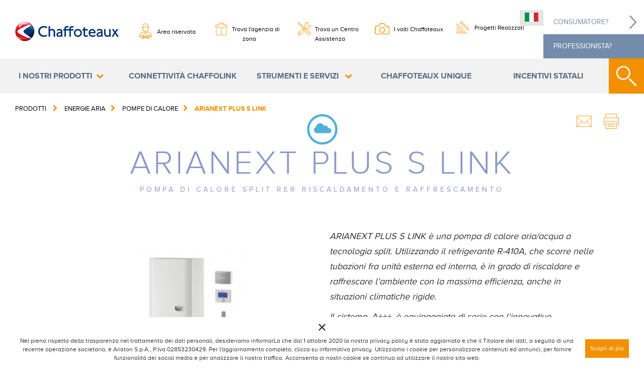

--- FILE ---
content_type: text/html; charset=UTF-8
request_url: https://www.chaffoteaux.it/professionnel/arianext-plus-s-link
body_size: 19647
content:
<!DOCTYPE html>
<html lang="en">
<head>
    <meta charset="UTF-8">
    <meta name="viewport" content="width=device-width, initial-scale=1.0">
    <meta name="description" content="">
    <meta name="title" content="ARIANEXT PLUS S LINK | Chaffoteaux | Pompe di calore"><meta name="description" content="POMPA DI CALORE SPLIT RER RISCALDAMENTO E RAFFRESCAMENTO">    <title>CHAFFOTEAUX </title>

    <link rel="stylesheet" href="https://maxcdn.bootstrapcdn.com/bootstrap/3.3.7/css/bootstrap.min.css" integrity="sha384-BVYiiSIFeK1dGmJRAkycuHAHRg32OmUcww7on3RYdg4Va+PmSTsz/K68vbdEjh4u" crossorigin="anonymous">
    <link rel="stylesheet" href="/themes/css/jquery.fullpage.css">
    <link rel="stylesheet" href="/themes/css/style.css">
    <link rel="stylesheet" href="/themes/css/william.css">
    <link rel="stylesheet" href="https://cdnjs.cloudflare.com/ajax/libs/font-awesome/4.7.0/css/font-awesome.css">
    <link rel="stylesheet" href="//code.jquery.com/ui/1.12.1/themes/base/jquery-ui.css">
    <link rel="stylesheet" href="/themes/css/chaffolink.css">
    <link rel="stylesheet" href="/themes/css/colorbox.css">
    <!-- Pages globales -->
    <link rel="stylesheet" href="/themes/css/produits.css">
    <link rel="stylesheet" href="/themes/css/contact.css">
    <link rel="stylesheet" href="/themes/css/owl.carousel.min.css">
			    <!-- Linkjs -->
    <script src="https://ajax.googleapis.com/ajax/libs/jquery/2.2.4/jquery.min.js"></script>
    <script src="/themes/js/scrolloverflow.min.js"></script>
    <script src="/themes/js/jquery.fullpage.min.js"></script>
    <script src="/themes/js/circle-progress.min.js"></script>
    <script src="/themes/js/ajaxFormation.js"></script>
    <script src="/themes/js/jquery.cycle2.min.js"></script>
    <script src="/themes/js/jquery.cycle2.carousel.js"></script>
    <script src="/themes/js/jsProduit.js"></script>
    <script src="/themes/js/jquery.colorbox-min.js" ></script>
    <script src="/themes/js/jquery.mousewheel.js"></script>
    <script src="/themes/js/jsGlobal.js"></script>
    <script src="https://maxcdn.bootstrapcdn.com/bootstrap/3.3.7/js/bootstrap.min.js"></script>
    <script src="https://s3-us-west-2.amazonaws.com/s.cdpn.io/9487/jquery.matchHeight-min.js"></script>
    <script src="https://cdnjs.cloudflare.com/ajax/libs/jquery-validate/1.16.0/jquery.validate.min.js"></script>

    <script src="https://cdn.jsdelivr.net/jquery.validation/1.16.0/jquery.validate.min.js"></script>
    <script src="https://cdn.jsdelivr.net/jquery.validation/1.16.0/additional-methods.min.js"></script>

    <script src="https://code.jquery.com/ui/1.12.1/jquery-ui.js"></script>
    <script src="https://malsup.github.io/jquery.cycle2.swipe.js"></script>
    <script src="https://malsup.github.io/ios6fix.js"></script>
    <script src="/themes/js/owl.carousel.min.js" ></script>
    <script src="https://cdnjs.cloudflare.com/ajax/libs/jquery-cookie/1.4.1/jquery.cookie.min.js"></script>
	
<!-- Global site tag (gtag.js) - Google Analytics -->
<script async src="https://www.googletagmanager.com/gtag/js?id=UA-18219339-1"></script>
<script>
  window.dataLayer = window.dataLayer || [];
  function gtag(){dataLayer.push(arguments);}
  gtag('js', new Date());

  gtag('config', 'UA-18219339-1');
</script>

</head>
<body class=" produit-pro">
    
<header id="header" class="header pro nav-desktop">
    <nav class="navbar">
        <div class="container-fluid">
            <!-- Brand and toggle get grouped for better mobile display -->
            <div class="navbar-header">
                <a class="navbar-brand" href="https://www.chaffoteaux.it/professionnel/home-professionisti"><img src="/themes/img/logo.jpg" alt="Chaffoteaux" class="img-responsive"></a>
                <button type="button" class="navbar-toggle collapsed" data-toggle="collapse" data-target="#resp_menu" aria-expanded="false">
                    <span class="sr-only">Toggle navigation</span>
                    <i class="fa fa-3x fa-bars" aria-hidden="true"></i>
                </button>
            </div>

            <!-- Collect the nav links, forms, and other content for toggling -->
            <div class="collapse navbar-collapse">
                <ul class="nav navbar-nav">
                    <!--<li  ><a href="https://www.chaffoteaux.it/professionnel/strumenti-di-supporto">Strumenti di supporto</a></li>-->
                    <li><a target="_blank" href="https://areariservata.chaffoteaux.it/">Area riservata</a></li>
                    <li><a href="https://www.chaffoteaux.it/particulier/ricerca-agenzia-di-vendita">Trova l'agenzia di zona</a></li>
                    <li class="trois"><a href="https://www.chaffoteaux.it/particulier/trova-centro-assistenza">Trova un Centro Assistenza </a></li>
					<li class="quatre"><a target="_blank" href="http://ivoltichaffoteaux.it/">I volti Chaffoteaux</a></li>
					<li class="cinq"><a target="_blank" href="https://progettichaffoteaux.it/">Progetti Realizzati</a></li>
                </ul>
                <div class="espace">
					<div class="lang">
					  <div class="lang-container">
						<!--<img src="/themes/img/it.png" class="img-responsive" alt="france">-->
						<img src="/themes/img/it.png" class="img-responsive" alt="france">
					  </div>
						<div class="langHide">
							<a href="https://chaffoteaux.fr/"><img src="/themes/img/fr.png" class="img-responsive" alt="France"></a>
							<!--
							<a href="?lang=es"><img src="/themes/img/Flag_of_Spain.svg.png" class="img-responsive" alt="espagne"></a>
							<a href="?lang=fr"><img src="/themes/img/fr.png" class="img-responsive" alt="France"></a>														<a href="?lang=es"><img src="/themes/img/es.png" class="img-responsive" alt="Espagne"></a>							<a href="?lang=pt"><img src="/themes/img/gr.png" class="img-responsive" alt="Grèce"></a>							<a href="?lang=ro"><img src="/themes/img/ro.png" class="img-responsive" alt="Roumanie"></a>							<a href="?lang=ma"><img src="/themes/img/ma.png" class="img-responsive" alt="Maroc"></a>							-->
						</div>
					</div>
                    <a href="https://www.chaffoteaux.it/particulier/home-privati"><div class="espace-containerPro"><span class="mobile">Consumatore?</span><span class="desk">Sei un consumatore?</span></div></a>
                    <a href="https://www.chaffoteaux.it/professionnel/home-professionisti"><div class="espace-containerPro"><span class="mobile">Professionista?</span><span class="desk">Sei un professionista?</span></div></a>
                    <div class="clear"></div>
                </div>
                


                    

            </div><!-- /.navbar-collapse -->
        </div><!-- /.container-fluid -->
    </nav>
    <div class="sous-navbar">
        <div class="title-sous-navbar">
            <a href="#" id="hoverEnergie" class="hover"> I nostri prodotti</a>
            <a href="https://www.chaffoteaux.it/professionnel/chaffolink.html"> Connettività ChaffoLink </a>
            <a href="#" id="hoverOutils" class="hover"> Strumenti e servizi </a>
            <a href="https://www.chaffoteaux.it/professionnel/chaffoteaux-unique" class="" > Chaffoteaux Unique </a>
            <a href="https://www.chaffoteaux.it/professionnel/news"> Incentivi statali </a>
        </div>
        <div class="search">
            <div class="emj"></div>
        </div>
    </div>
    <form name="form_search" id="form_search" action="https://www.chaffoteaux.it/professionnel/resultat-recherche-pro"  method="get">
       <input type="text" name="search" placeholder="Cerca" class="search-bar">
    </form>

    <div class="navbar-petite-pro">
        <div class="logoHome">
            <a href="https://www.chaffoteaux.it/professionnel/home-professionisti"><img src="/themes/img/logo.jpg" alt="Chaffoteaux" class="img-responsive"></a>
        </div>
        <div class="navigation">
            <div class="containerNav">
                <a href="#" id="hoverEnergie2" class="hover"> <span>I nostri prodotti</span> </a>
                <a href="https://www.chaffoteaux.it/professionnel/chaffolink.html"> <span>Connettività ChaffoLink</span> </a>
                <a href="#" id="hoverOutils2" class="hover"> <span>Strumenti e servizi</span> </a>
                <a href="https://www.chaffoteaux.it/professionnel/chaffoteaux-unique" class="" > <span>Chaffoteaux Unique</span> </a>
                <a href="https://www.chaffoteaux.it/professionnel/news"> <span>Incentivi statali</span> </a>
            </div>
        </div>
        <a href="#section0" class="retourTop" id="goTop">
            <div>
                <i class="fa fa-chevron-up" aria-hidden="true"></i> <span>Torna</span>
                <p>su</p>            </div>
        </a>
    </div>
    <div class="row mega-menuEnergie megaMenu">
        <div class="col-md-4">
            <p class="titreMegaMenu">Gamma prodotto </p>
            <p class="sousTitreMegamenu">  </p>
            <ul>
                <li><a href="https://www.chaffoteaux.it/professionnel/lista-prodotti.html&ga=2006">Caldaie a condensazione</a></li>
                <li><a href="https://www.chaffoteaux.it/professionnel/lista-prodotti.html&ga=2007">Caldaie convenzionali</a></li>
                <li><a href="https://www.chaffoteaux.it/professionnel/lista-prodotti.html&ga=2008">Pompe di calore</a></li>
                <li><a href="https://www.chaffoteaux.it/professionnel/lista-prodotti.html&ga=2005">Sistemi ibridi</a></li>
                <li><a href="https://www.chaffoteaux.it/professionnel/lista-prodotti.html&ga=2014">Scaldacqua a pompa di calore</a></li>
                <li><a href="https://www.chaffoteaux.it/professionnel/lista-prodotti.html&ga=2011">Scaldacqua a gas</a></li>
                <li><a href="https://www.chaffoteaux.it/professionnel/lista-prodotti.html&ga=2012">Scaldacqua elettrici</a></li>
                <li><a href="https://www.chaffoteaux.it/professionnel/lista-prodotti.html&ga=2009">Solare termico</a></li>
                <li><a href="https://www.chaffoteaux.it/professionnel/lista-prodotti.html&ga=2010">Bollitori</a></li>
                <li><a href="https://www.chaffoteaux.it/professionnel/lista-prodotti.html&ga=2013">Termoregolazione</a></li>
                <li><a href="https://www.chaffoteaux.it/professionnel/lista-prodotti.html&ga=2015">Ventilconvettori</a></li>
				<!--
                <li><a href="https://www.chaffoteaux.it/professionnel/lista-prodotti.html&ga=268">Chauffe-bains gaz</a></li>
                <li><a href="https://www.chaffoteaux.it/professionnel/lista-prodotti.html&ga=245,254">Accessoires de régulation</a></li>
				-->
            </ul>
            <hr>
        </div>
        <div class="col-md-4">
            <p class="titreMegaMenu">Fonte energetica</p>
            <p class="sousTitreMegamenu">  </p>
            <div class="megaMenuEnergie">
                <div class="energieUp">
                    <a href="https://www.chaffoteaux.it/professionnel/lista-prodotti.html&ene=2004,2000">
                        <div class="contentEnergie">
                            <img src="/themes/img/picto_sun_color.png" alt="">
                            <img src="/themes/img/picto_cloud_color.png" alt="">
                            <p>Energia rinnovabile</p>
                        </div>
                    </a>
                    <a href="https://www.chaffoteaux.it/professionnel/lista-prodotti.html&ene=2002">
                        <div class="contentEnergie">
                            <img src="/themes/img/picto_elec_color.png" alt="">
                            <p>Elettricità</p>
                        </div>
                    </a>
                </div>
                <div class="energieDown">
                    <a href="https://www.chaffoteaux.it/professionnel/lista-prodotti.html&ene=2001">
                        <div class="contentEnergie">
                            <img src="/themes/img/picto_gaz_color.png" alt="">
                            <p>Gas</p>
                        </div>
                    </a>
                    <a href="https://www.chaffoteaux.it/professionnel/lista-prodotti.html&ene=2003">
                        <div class="contentEnergie">
                            <img src="/themes/img/picto_mix_color.png" alt="">
                            <p>Mix</p>
                        </div>
                    </a>
                </div>
            </div>
        </div>
        <div class="col-md-4">
            <a href="https://www.chaffoteaux.it/professionnel/lista-prodotti.html?ene=&ga=&ch=1&so=">
                <p class="titreMegaMenu">Connettività ChaffoLink</p>
                <p class="sousTitreMegamenu"> </p>
                <div class="contentProduitConnecte">
                    <p>Disponibile su: </p>
                    <img src="/themes/img/appleStoreProduit.png" alt="">
                    <img src="/themes/img/googlePlayProduit.png" alt="">
                </div>
                <img src="/themes/img/produitsConnectesImg.png" alt="">
            </a>
        </div>
    </div>
    <div class="row mega-menuOutil megaMenu">
		<!--
        <div class="col-md-6">
            <p class="titreMegaMenu">Per gli iscritti </p>
            <p class="sousTitreMegamenu"> Gli utenti registrati hanno accesso a molti servizi di Chaffoteaux per semplificare le attività di tutti i giorni.</p>
                    <ul>
                    <li><a href="https://www.chaffoteaux.it/global/connessione?redir=10" class=""><img src="/themes/img/pictoAppOrange.png" alt="">
                        <p>I nostri prodotti</p></a></li>
                        <li><a href="https://www.chaffoteaux.it/professionnel/efficio" class="no-acces"><img src="/themes/img/pictoEfficioOrange.png" alt=""><p>CHAFFOTEAUX UNIQUE</p></a></li>
                        <li><a href="https://www.chaffoteaux.it/professionnel/docutheque" class="no-acces"><img src="/themes/img/pictoDocuthequeOrange.png" alt=""><p>Archivio documentazione</p></a></li>
                        <li><a href="https://www.chaffoteaux.it/professionnel/partenariat" class="no-acces"><img src="/themes/img/pictoPartenairesOrange.png" alt=""><p>Partnership</p></a></li>
                        <li><a href="https://www.chaffoteaux.it/professionnel/pieces-detachees" class="no-acces"><img src="/themes/img/pictoPiecesOrange.png" alt=""><p>Pezzi di ricambio</p></a></li>
						<li><a href="https://www.chaffoteaux.it/professionnel/test.html" class="no-acces"><img src="/themes/img/rt2012/rt2012-menu.png" alt=""><p>RT 2012</p></a></li>
                    </ul>
        </div>
		-->
		<!--
        <div class="col-md-4">
            <p class="titreMegaMenu">Pour les prescripteurs </p>
            <p class="sousTitreMegamenu"> Donec id elit non mi porta gravida at eget metus. Praesent commodo. </p>
            <ul>
                
                <li><a href="#"><img src="/themes/img/pictoSimulateur1Orange.png" alt=""><p>Simulateur RT 2012</p></a></li>
                <li><a href="#"><img src="/themes/img/pictoSimulateur2Orange.png" alt=""><p>Simulateur de consommation</p></a></li>
            </ul>
        </div>
		-->
        <div class="col-md-12">
            <!--<p class="titreMegaMenu">Per i non iscritti</p>-->
            <p class="sousTitreMegamenu"> </p>
            <ul>
<!--                <li><a href="#"><img src="/themes/img/pictoFinancementOrange.png" alt=""><p>--><?//=Solutions_de_financement?><!--</p></a></li>-->
                <li><a href="https://www.chaffoteaux.it/professionnel/strumenti-di-supporto"><img src="/themes/img/pictoReglementationOrange.png" alt=""><p>Strumenti di supporto</p></a></li>
                <!--<li><a href="https://www.chaffoteaux.it/particulier/servizi-chaffoteaux" target="_blank"><img src="/themes/img/pictoDocuthequeOrange.png" alt=""><p>Garanzie</p></a></li>-->
                <li><a href="https://www.chaffoteaux.it/professionnel/chaffoteaux-pro.html" ><img src="/themes/img/pictoDocuthequeOrange.png" alt=""><p>Rete di Assistenza Tecnica Chaffoteaux Pro</p></a></li>
                <li><a href="https://www.chaffoteaux.it/professionnel/formula-plus" ><img src="/themes/img/pictoDocuthequeOrange.png" alt=""><p>Formula Plus</p></a></li>
            </ul>
        </div>
    </div>
    <div class="row preInscriFormation pop-formation" style="display:none">
        <div class="col-md-12">
            <div class="containerFormation">
                <div class="closePop">
                    <img src="/themes/img/closeWhite.png" alt="">
                </div>
                <h2>Modulo di registrazione</h2>
                <h3></h3>
                <div class="col-md-12 formation_select_vue2" style="margin-top:20px;display:none">
                  <div class="col-md-12"><H2>Formation sélectionnée</H2></div>
                   <table class="table formation_select table_formation">

                       <thead>
                        <tr>
                          <th>Réference</th>
                          <th>Ville</th>
                          <th>Date</th>
                          <th>Participants</th>
                          <th>Prix</th>
                          <th>Action</th>
                        </tr>
                       </thead>
                       <tbody>
                        <tr></tr>
                       </tbody>
                   </table>
                    <div class="col-md-12 btn-bleu">COÛT TOTAL : <span class="prixtotal"></span> € TTC</div>
                </div>
                <form role="form" action="https://www.chaffoteaux.it/professionnel/formazione#demande" method="POST" enctype="multipart/form-data">
                    <input type="text" name="nom" placeholder="Nome" required>
                    <input type="text" name="prenom" placeholder="Cognome" class="rightInput" required>
                    <input type="email" name="email" placeholder="E-mail" required>
                    <input type="tel" name="tel" placeholder="Numero di telefono" class="rightInput" required>
                    <br/>

                    <p>Informazioni di contatto dell'azienda</p>
                    
                    <input type="text" name="societe" placeholder="Società:" required>
                    <input type="text" name="code_naf" placeholder="Codice Impresa:" class="rightInput" required>
                    <input type="text" name="num_siret" placeholder="Partita IVA:" required>
                    <input type="text" name="opca" placeholder="" class="rightInput" required>
                    <input type="text" name="nbr_salaries" placeholder="Numero di dipendenti:" required>
                    <input type="text" name="nom_prenom_chef" placeholder="Cognome e nome dell'imprenditore:" class="rightInput" required>
                    <input type="text" name="resp_form" placeholder="Responsabile Formazione:" required>
                    <input type="text" name="typo_client" placeholder="Tipo di cliente:" class="rightInput" required>
                    <input type="text" name="n_compte" placeholder="Numero di conto:" required>
                    <input type="text" name="rc_dr_demandeur" placeholder="" class="rightInput" required>
                    <input type="text" name="adresse" placeholder="Indirizzo : " required>
                    <input type="text" name="cp" placeholder="Codice postale" class="rightInput" required>
                    <input type="text" name="ville" placeholder="Città : " required>
                    <input type="text" name="tel" placeholder="Numero di telefono : " class="rightInput" required>
                    <input type="text" name="tel_mobile" placeholder="Cellulare:" required>
                    <input type="text" name="fax" placeholder="Fax :" class="rightInput" required>
                    <input type="hidden" name="valeur_demande" class="valeur_demande">

                    <textarea name="message" id="" cols="30" rows="10" placeholder="Il tuo messaggio : "></textarea>

                    <input type="hidden" class="form-control" name="action" value="ajouterDemandeFormation" >
                    <input type="hidden" class="form-control" name="table" value="demande_formation" >
                    <input name="submit" type="submit" class="subButton" value="Convalida la registrazione">
                </form>
            </div>
        </div>
    </div>    <div class="row preInscriFormation pop-partage" style="display:none">
    <div class="col-md-12">
        <div class="containerFormation">
            <div class="closePop">
                <img src="/themes/img/closeWhite.png" alt="">
            </div>
            <h2>Vorrei condividere il seguente prodotto:</h2>
            <h3>ARIANEXT COMPACT S LINK</h3>
            
            <form role="form" action="#partage" method="POST" enctype="multipart/form-data">
                                <input type="text" name="nom" placeholder="Nome" required>
                <input type="text" name="prenom" placeholder="Cognome" class="rightInput" required>
                <input type="email" name="email" placeholder="E-mail" required>
                <input type="email" name="dest_email" placeholder="Email del destinatario" class="rightInput" required>
                <input type="hidden" name="produit_id" value="46" required>
                <input type="hidden" name="produit_url" value="https://www.chaffoteaux.it/professionnel/arianext-compact-s-link" required>
                <input type="hidden" name="produit_name" value="ARIANEXT COMPACT S LINK" required>
                <input type="hidden" name="produit_gamme" value="Pompe di calore" required>
                <br/>
                <textarea name="message" id="" cols="30" rows="10" placeholder="Il tuo messaggio"></textarea>

                <input name="submit" type="submit" class="subButton" value="Suddividere">
            </form>
        </div>
    </div>
</div>    <div class="row preInscriFormation pop-facture" style="display:none">
    <div class="col-md-12">
        <div class="containerFormation">
            <div class="closePop">
                <img src="/themes/img/closeWhite.png" alt="">
            </div>
            <h2>Grazie per aver scaricato la tua fattura</h2>
            
            <form role="form" action="#facture" method="POST" enctype="multipart/form-data">
                <input type="text" name="nom" placeholder="Nome" required>
                <input type="text" name="prenom" placeholder="Cognome" class="rightInput" required>
                <div class="input-file-container">
                    <input type="file" name="nom_document" placeholder="Carica il documento" id="joinFile" required>
                    <label for="joinFile">Carica il documento</label>
                </div>
                <br/>
                <input name="submit" type="submit" class="subButton" value="Invia">
            </form>
        </div>
    </div>
</div></header>
<header class="header nav-mobile">
    <nav class="navbar">
        <div class="container-fluid">
            <!-- Brand and toggle get grouped for better mobile display -->
            <div class="navbar-header">
                <div class="row">
                    <div class="col-xs-12 col-sm-12">
                        <a class="navbar-brand" href="https://www.chaffoteaux.it/professionnel/home-professionisti">
                            <img src="/themes/img/logo.jpg" alt="Chaffoteaux" class="img-res-nsive">
                        </a>
						 <button type="button" class="navbar-toggle collapsed" data-toggle="collapse" data-target="#resp_menu" aria-expanded="false">
                            <span class="sr-only">Toggle navigation</span>
                             <span class="icon-bar top-bar"></span>
                             <span class="icon-bar middle-bar"></span>
                             <span class="icon-bar bottom-bar"></span>
                        </button>
                    </div>
                </div>
                <form name="form_search" id="form_search" action="https://www.chaffoteaux.it/professionnel/resultat-recherche-pro"  method="get">
                    <input type="text" name="search" placeholder="Faites votre recherche" class="search-bar">
                </form>
				<div class="row nav4block tablette">
                    <div class=" col-xs-3 col-sm-3">
                        <button type="button" class="navbar-toggle collapsed" data-toggle="collapse" data-target="#resp_menu" aria-expanded="false">
                            <span class="sr-only">Toggle navigation</span>
                            <i class="fa fa-3x fa-bars" aria-hidden="true"></i>
                        </button>
                    </div>
                    <div class="col-xs-3 col-sm-3">
						<!--
                        <a href="https://www.chaffoteaux.it/global/connessione" class="connect">
                            <i class="fa fa-3x fa-user-o" aria-hidden="true"></i>
                        </a>
						-->
                    </div>
                    <div class="col-xs-3 col-sm-3 langPro">
                        <div class="lang-container">
                            <img src="/themes/img/fr.jpg" class="img-responsive" alt="france">
                        </div>
                        <div class="langHide">
                            <img src="/themes/img/Flag_of_Spain.svg.png" class="img-responsive" alt="espagne">
                            <img src="/themes/img/Flag_of_Italy.svg.png" class="img-responsive" alt="italie">
                            <img src="/themes/img/Flag_of_Portugal.svg.png" class="img-responsive" alt="portugal">
                            <img src="/themes/img/Flag_of_Romania.svg.png" class="img-responsive" alt="roumanie">
                            <img src="/themes/img/Flag_of_Morocco.svg.png" class="img-responsive" alt="maroc">
                        </div>
                    </div>
                    <div class="col-xs-3 col-sm-3">
                        <div class="search">
                            <div class="emj"></div>
                        </div>
                    </div>
                </div>
            </div>

            <!-- Collect the nav links, forms, and other content for toggling -->
            <div class="collapse navbar-collapse" id="resp_menu">

                <div style="display:none" class="nav4block">
					<!--
                    <div class=" col-xs-3 col-sm-3">
                        <button type="button" class="navbar-toggle collapsed" data-toggle="collapse" data-target="#resp_menu" aria-expanded="false">
                            <span class="sr-only">Toggle navigation</span>
                            <i class="fa fa-3x fa-bars" aria-hidden="true"></i>
                        </button>
                    </div>
					-->
                    <div class="col-xs-4 col-sm-4">
						<!--
                        <a href="https://www.chaffoteaux.it/global/connessione" class="connect">
                            <i class="fa fa-3x fa-user-o" aria-hidden="true"></i>
                        </a>
						-->
                    </div>
                    <div class="col-xs-4 col-sm-4 langPro">
                        <div class="lang-container">
                            <img src="/themes/img/fr.jpg" class="img-responsive" alt="france">
                        </div>
                        <div class="langHide">
                            <img src="/themes/img/Flag_of_Spain.svg.png" class="img-responsive" alt="espagne">
                            <img src="/themes/img/Flag_of_Italy.svg.png" class="img-responsive" alt="italie">
                            <img src="/themes/img/Flag_of_Portugal.svg.png" class="img-responsive" alt="portugal">
                            <img src="/themes/img/Flag_of_Romania.svg.png" class="img-responsive" alt="roumanie">
                            <img src="/themes/img/Flag_of_Morocco.svg.png" class="img-responsive" alt="maroc">
                        </div>
                    </div>
                    <div class="col-xs-4 col-sm-4">
                        <div class="search">
                            <div class="emj"></div>
                        </div>
                    </div>
                </div>


                <div class="sous-navbar">
                    <div class="title-sous-navbar">
                        <a href="#" class="title-menu"> <p>I nostri prodotti</p></a>
                        <div class="menu-content">
                            <ul>
                                <li>Gamma prodotto</li>
                                <li><a href="https://www.chaffoteaux.it/professionnel/lista-prodotti.html&ga=2006">Caldaie a condensazione</a></li>
								<li><a href="https://www.chaffoteaux.it/professionnel/lista-prodotti.html&ga=2007">Caldaie convenzionali</a></li>
								<li><a href="https://www.chaffoteaux.it/professionnel/lista-prodotti.html&ga=2008">Pompe di calore</a></li>
								<li><a href="https://www.chaffoteaux.it/professionnel/lista-prodotti.html&ga=2005">Sistemi ibridi</a></li>
								<li><a href="https://www.chaffoteaux.it/professionnel/lista-prodotti.html&ga=2014">Scaldacqua a pompa di calore</a></li>
								<li><a href="https://www.chaffoteaux.it/professionnel/lista-prodotti.html&ga=2011">Scaldacqua a gas</a></li>
								<li><a href="https://www.chaffoteaux.it/professionnel/lista-prodotti.html&ga=2012">Scaldacqua elettrici</a></li>
								<li><a href="https://www.chaffoteaux.it/professionnel/lista-prodotti.html&ga=2009">Solare termico</a></li>
								<li><a href="https://www.chaffoteaux.it/professionnel/lista-prodotti.html&ga=2010">Bollitori</a></li>
								<li><a href="https://www.chaffoteaux.it/professionnel/lista-prodotti.html&ga=2013">Termoregolazione</a></li>
                            </ul>
                            <ul>
                                <li>Fonte energetica</li>
                                <li><a href="https://www.chaffoteaux.it/professionnel/lista-prodotti.html&ene=2004,2000">Energia rinnovabile</a></li>
                                <li><a href="https://www.chaffoteaux.it/professionnel/lista-prodotti.html&ene=2002">Elettricità</a></li>
                                <li><a href="https://www.chaffoteaux.it/professionnel/lista-prodotti.html&ene=2001">Gas</a></li>
                                <li><a href="https://www.chaffoteaux.it/professionnel/lista-prodotti.html&ene=2003">Mix</a></li>
                            </ul>
                            <ul>
                                <li><a class="titre" href="https://www.chaffoteaux.it/professionnel/lista-prodotti.html?ene=&ga=&ch=1&so=">Connettività ChaffoLink</a></li>
                                <!-- <li><a href="&ch=1"></a></li> -->
                            </ul>
                        </div>
                        <a href="https://www.chaffoteaux.it/professionnel/chaffolink.html"> Connettività ChaffoLink </a>
                        <!--<a href="https://www.chaffoteaux.it/professionnel/formazione"> Le giornate formative </a>-->
                        <a href="#" class="title-menu" > <p>Strumenti e servizi</p> </a>
                        <div class="menu-content">
                            <ul>
                                <!--<li>Per gli iscritti</li>-->

                                <li><a href="https://www.chaffoteaux.it/professionnel/strumenti-di-supporto" class="">Strumenti di supporto</a></li>
                                <li><a href="https://www.chaffoteaux.it/professionnel/chaffoteaux-pro.html" class="">Rete di Assistenza Tecnica Chaffoteaux Pro</a></li>

                            </ul>
                            <!--<ul>
                                <li>Pour les prescripteurs</li>
                                <li><a href="#">Outil de dimensionnement</a></li>
                                <li><a href="#">Simulateur RT 2012</a></li>
                                <li><a href="#">Simulateur de consommation</a></li>
                            </ul>-->
							<!--
                            <ul>
                                <li>Per i non iscritti</li>
<!--                                <li><a href="#">--><?//=Solutions_de_financement?><!--</a></li>
                                <li><a href="https://www.chaffoteaux.it/professionnel/strumenti-di-supporto">Strumenti di supporto</a></li>
                            </ul>
							-->
                        </div>
						<a href="https://www.chaffoteaux.it/professionnel/chaffoteaux-unique"> Chaffoteaux Unique </a>
                        <a href="https://www.chaffoteaux.it/professionnel/news"> Incentivi statali </a>
                    </div>
                </div>
                <ul class="nav navbar-nav">
                    <li><a href="https://www.chaffoteaux.it/professionnel/strumenti-di-supporto">Strumenti di supporto</a></li>
                    <li><a href="https://www.chaffoteaux.it/particulier/ricerca-agenzia-di-vendita">Trova l'agenzia di zona</a></li>
                    <li class="trois"><a href="https://www.chaffoteaux.it/particulier/trova-centro-assistenza">Trova un Centro Assistenza </a></li>
                    <li class="quatre"><a target="_blank" href="http://ivoltichaffoteaux.it/">I volti Chaffoteaux</a></li>
					<li class="cinq"><a target="_blank" href="https://progettichaffoteaux.it/">Progetti Realizzati</a></li>
                </ul>

				        <div class="espace">
                    <a href="https://www.chaffoteaux.it/particulier/home-privati"><div class="espace-containerPro">Consumatore?</div></a>
                    <a href="https://www.chaffoteaux.it/professionnel/home-professionisti"><div class="espace-containerPro">Professionista?</div></a>
                    <div class="clear"></div>
                </div>

            </div><!-- /.navbar-collapse -->
        </div><!-- /.container-fluid -->
    </nav>
</header>
<div class="row preInscriFormation pop-formation" style="display:none">
        <div class="col-md-12">
            <div class="containerFormation">
                <div class="closePop">
                    <img src="/themes/img/closeWhite.png" alt="">
                </div>
                <h2>Modulo di registrazione</h2>
                <h3></h3>
                <div class="col-md-12 formation_select_vue2" style="margin-top:20px;display:none">
                  <div class="col-md-12"><H2>Formation sélectionnée</H2></div>
                   <table class="table formation_select table_formation">

                       <thead>
                        <tr>
                          <th>Réference</th>
                          <th>Ville</th>
                          <th>Date</th>
                          <th>Participants</th>
                          <th>Prix</th>
                          <th>Action</th>
                        </tr>
                       </thead>
                       <tbody>
                        <tr></tr>
                       </tbody>
                   </table>
                    <div class="col-md-12 btn-bleu">COÛT TOTAL : <span class="prixtotal"></span> € TTC</div>
                </div>
                <form role="form" action="https://www.chaffoteaux.it/professionnel/formazione#demande" method="POST" enctype="multipart/form-data">
                    <input type="text" name="nom" placeholder="Nome" required>
                    <input type="text" name="prenom" placeholder="Cognome" class="rightInput" required>
                    <input type="email" name="email" placeholder="E-mail" required>
                    <input type="tel" name="tel" placeholder="Numero di telefono" class="rightInput" required>
                    <br/>

                    <p>Informazioni di contatto dell'azienda</p>
                    
                    <input type="text" name="societe" placeholder="Società:" required>
                    <input type="text" name="code_naf" placeholder="Codice Impresa:" class="rightInput" required>
                    <input type="text" name="num_siret" placeholder="Partita IVA:" required>
                    <input type="text" name="opca" placeholder="" class="rightInput" required>
                    <input type="text" name="nbr_salaries" placeholder="Numero di dipendenti:" required>
                    <input type="text" name="nom_prenom_chef" placeholder="Cognome e nome dell'imprenditore:" class="rightInput" required>
                    <input type="text" name="resp_form" placeholder="Responsabile Formazione:" required>
                    <input type="text" name="typo_client" placeholder="Tipo di cliente:" class="rightInput" required>
                    <input type="text" name="n_compte" placeholder="Numero di conto:" required>
                    <input type="text" name="rc_dr_demandeur" placeholder="" class="rightInput" required>
                    <input type="text" name="adresse" placeholder="Indirizzo : " required>
                    <input type="text" name="cp" placeholder="Codice postale" class="rightInput" required>
                    <input type="text" name="ville" placeholder="Città : " required>
                    <input type="text" name="tel" placeholder="Numero di telefono : " class="rightInput" required>
                    <input type="text" name="tel_mobile" placeholder="Cellulare:" required>
                    <input type="text" name="fax" placeholder="Fax :" class="rightInput" required>
                    <input type="hidden" name="valeur_demande" class="valeur_demande">

                    <textarea name="message" id="" cols="30" rows="10" placeholder="Il tuo messaggio : "></textarea>

                    <input type="hidden" class="form-control" name="action" value="ajouterDemandeFormation" >
                    <input type="hidden" class="form-control" name="table" value="demande_formation" >
                    <input name="submit" type="submit" class="subButton" value="Convalida la registrazione">
                </form>
            </div>
        </div>
    </div><div class="row preInscriFormation pop-partage" style="display:none">
    <div class="col-md-12">
        <div class="containerFormation">
            <div class="closePop">
                <img src="/themes/img/closeWhite.png" alt="">
            </div>
            <h2>Vorrei condividere il seguente prodotto:</h2>
            <h3>ARIANEXT COMPACT S LINK</h3>
            
            <form role="form" action="#partage" method="POST" enctype="multipart/form-data">
                                <input type="text" name="nom" placeholder="Nome" required>
                <input type="text" name="prenom" placeholder="Cognome" class="rightInput" required>
                <input type="email" name="email" placeholder="E-mail" required>
                <input type="email" name="dest_email" placeholder="Email del destinatario" class="rightInput" required>
                <input type="hidden" name="produit_id" value="46" required>
                <input type="hidden" name="produit_url" value="https://www.chaffoteaux.it/professionnel/arianext-compact-s-link" required>
                <input type="hidden" name="produit_name" value="ARIANEXT COMPACT S LINK" required>
                <input type="hidden" name="produit_gamme" value="Pompe di calore" required>
                <br/>
                <textarea name="message" id="" cols="30" rows="10" placeholder="Il tuo messaggio"></textarea>

                <input name="submit" type="submit" class="subButton" value="Suddividere">
            </form>
        </div>
    </div>
</div><div class="row preInscriFormation pop-facture" style="display:none">
    <div class="col-md-12">
        <div class="containerFormation">
            <div class="closePop">
                <img src="/themes/img/closeWhite.png" alt="">
            </div>
            <h2>Grazie per aver scaricato la tua fattura</h2>
            
            <form role="form" action="#facture" method="POST" enctype="multipart/form-data">
                <input type="text" name="nom" placeholder="Nome" required>
                <input type="text" name="prenom" placeholder="Cognome" class="rightInput" required>
                <div class="input-file-container">
                    <input type="file" name="nom_document" placeholder="Carica il documento" id="joinFile" required>
                    <label for="joinFile">Carica il documento</label>
                </div>
                <br/>
                <input name="submit" type="submit" class="subButton" value="Invia">
            </form>
        </div>
    </div>
</div>  <div id="fullpage">
testupuomp<div id="section0"></div>
<section class="section descriptifProduit fp-auto-height">
    <div class="content">
        <div class="row">
            <div class="col-md-12 block-filAriane">
                <a class="filAriane" href="https://www.chaffoteaux.it/professionnel/lista-prodotti.html">Prodotti </a>
                <a class="filAriane" href="https://www.chaffoteaux.it/professionnel/lista-prodotti.html&ene=2000">Energie Aria</a>
                <a class="filAriane" href="https://www.chaffoteaux.it/professionnel/lista-prodotti.html&ga=2008">Pompe di calore</a>
                <a class="produit-filAriane">ARIANEXT PLUS S LINK</a>
            </div>
        </div>
        <div class="row">
            <div class="col-md-12">
                <div class="optionsProduit">
				<!--
                    <a href="#" class="affiche-partage" target="_blank"><img src="/themes/img/page-produit/share_pro.png" alt="partager"></a>
					-->
                    <a href="mailto:communication@aristonthermo.com"  ><img src="/themes/img/page-produit/picto-mail.png" alt=""></a>
                    <a href="https://www.chaffoteaux.it/professionnel/print.html?id_produit_print=46" target="_blank"><img src="/themes/img/page-produit/picto-print.png" alt=""></a>
                </div>
                <img class="picto_prod" src="/themes/img/app_pro_finance/png70588-20180619075224.png" alt="">                <h1>ARIANEXT PLUS S LINK</h1>
                <h2>POMPA DI CALORE SPLIT RER RISCALDAMENTO E RAFFRESCAMENTO</h2>
                <div class="row col-md-12 col-xs-12">
                    <div class="col-md-1 col-xs-12">
                        <div class="containerImg">
                                                    

                        </div>
                    </div>
                    <div class="col-md-5 col-xs-12">
                        <div class="slider">
                                                    <div class="sliderProduit"
                                 data-cycle-swipe=true
                                 data-cycle-swipe-fx=scrollHorz
                                 data-cycle-fx=scrollHorz
                                 data-cycle-timeout=2000
                                 data-cycle-loader=true
                                 data-cycle-prev="#prevSliderProduit"
                                 data-cycle-next="#nextSliderProduit"
                                 data-cycle-slides=">div"
                            >
                                <div>
								
									                                    <div class="container-img">
                                        <img src="/themes/img/produits_pers/jpg18308-20180718152316.jpg" class="img-responsive">
                                    </div>

                                </div>
                                
                            </div>
                            
                        </div>
                    </div>
                    <div class="col-md-6 col-xs-12 infoProduit">
                        <div class="descriptif">
                            <p><p>ARIANEXT PLUS S LINK &egrave;&nbsp;una pompa di calore aria/acqua a tecnologia split. Utilizzando il refrigerante R-410A, che scorre nelle tubazioni fra unit&agrave; esterna ed interna, &egrave; in grado di riscaldare e raffrescare l'ambiente con la massima efficienza, anche in situazioni climatiche rigide.</p>
<p>Il sistema, A+++, &egrave; equipaggiato di serie con l'innovativo Chaffoteaux Gateway, in grado di connettere la pompa di calore a ChaffoLink, Expert Control e sonda esterna. Le taglie in gamma permettono di erogare potenza termica da 1 fino a 16,7 kW.</p>
<p>&nbsp;</p>
<p>&nbsp;</p>
<p><strong>FUORI PRODUZIONE</strong></p></p>
                        </div>
                        <div class="inputProduit">
                                                        <a href="#" class="VoirDoc">Scarica la documentazione</a>
                                                                                </div>


                        <div class="block-picto">
											<div class="row "><div class="col-md-6 col-xs-12"><div class="pictoProduit"><img src="/themes/img/produits_pers/jpg73269-20180625081215.jpg" /><p>riscaldamento</p></div><div class="pictoProduit"><img src="/themes/img/produits_pers/jpg57285-20180625081235.jpg" /><p>riscaldamento e raffrescamento</p></div><div class="pictoProduit"><img src="/themes/img/produits_pers/jpg89847-20180827150153.jpg" /><p>ABITAZIONE UNIFAMILIARE MEDIA</p></div></div></div>
									</div>
                    </div>
                </div>
            </div>
        </div>
    </div>
    <div class="popInCandidatureContainer popInGoogleContainer" style="display:none">
            <div class="row candidatureSpontanee recap" >
                <div class="col-md-12">
                    <div class="containerCandidature">
                        <h2>Sei un </h2>
                                                                        <a href="https://www.chaffoteaux.it/particulier/arianext-plus-s-link" class="btn-orange-part">Consumatore?</a>
                        <a href="https://www.chaffoteaux.it/particulier/arianext-plus-s-link" class="btn-bleu-pro"><div class="bouton pro">Professionista?</div></a>
                    </div>
                </div>
            </div>
    </div>
    <script type="text/javascript">
    $(document).ready(function(){
        var reference = '';
        if (~reference.indexOf("google")) {
            $('.popInGoogleContainer').css({'display': 'block'});
        }
    })
    </script>
</section>
<section class="section presentationProduit fp-auto-height " id="section2">
    <div class="row content-container">
        <div class="col-md-12">
            <div class="optionsProduit">
<!--
              <a href="#" class="affiche-partage" target="_blank"><img src="/themes/img/page-produit/share_pro.png" alt="partager"></a>
-->
              <a href="mailto:communication@aristonthermo.com"  ><img src="/themes/img/page-produit/picto-mail.png" alt=""></a>
              <a href="https://www.chaffoteaux.it/professionnel/print.html?id_produit_print=46" target="_blank"><img src="/themes/img/page-produit/picto-print.png" alt=""></a>
            </div>
            <ul class="menuPageProduit">
                                                    <li data-menuanchor="Page2"><a href="#Page2" class="active">Descrizione</a></li>
                                                                        <li data-menuanchor="Page3"><a href="#Page3" class="#">Caratteristiche</a></li>
                                                                                        <li data-menuanchor="Page4"><a href="#Page4" class="#">Documentazione</a></li>
                                                    
                <li data-menuanchor="Page5"><a href="#Page5" class="#">Strumenti e servizi</a></li>
            </ul>
            <div class="toggleProduit">
                <div class="titreMobileProduit">
                    <p>Descrizione</p>
                </div>
                <div class="contenu-mobile">
                    <div class="text-explication-produit">

                        <h5></h5><p><span style="color: #003366; font-size: 24px;">CARATTERISTICHE PRINCIPALI</span></p>
<ul>
<li><span style="font-size: 14px;">Pompa di calore inverter split aria/acqua per riscaldamento e raffrescamento monozona.</span></li>
<li><span style="font-size: 14px;">&Egrave;&nbsp;dotata di un&rsquo;altissima efficienza anche in climi rigidi e di resistenze integrative, 2+2kW (mod. 40, 50 e 70) e 2+2+2 kW (mod. 90 e 110), per un comfort assicurato, in ogni situazione.</span></li>
<li><span style="font-size: 14px;">Sempre connessa grazie al light gateway di serie, con controllo remoto e monitoraggio dei consumi per una zona di temperatura.</span></li>
<li><span style="font-size: 14px;">Vaso d&rsquo;espansione integrato 8 litri per l&rsquo;impianto.</span></li>
<li><span style="font-size: 14px;">Funzione fotovoltaica per sfruttare al meglio l&rsquo;energia autoprodotta (solo nel caso di installazione di un bollitore sanitario).</span></li>
<li><span style="font-size: 14px;">COP elevatissimo, in condizioni nominali.</span></li>
<li><span style="font-size: 14px;">Estrema silenziosit&agrave;, con una potenza sonora nominale dell'unit&agrave; esterna fino a 58 dB(A).</span></li>
</ul>                        <div class="img-explication-produit">
                                                    </div>
                    </div>
                </div>
            </div>
        </div>
    </div>
</section>
<section class="section caracteristiqueProduit fp-auto-height " id="section3">
    <div class="row content-container">
        <div class="col-md-12">
            <div class="optionsProduit">
<!--
              <a href="#" class="affiche-partage" target="_blank"><img src="/themes/img/page-produit/share_pro.png" alt="partager"></a>
-->
              <a href="mailto:communication@aristonthermo.com"  ><img src="/themes/img/page-produit/picto-mail.png" alt=""></a>
              <a href="https://www.chaffoteaux.it/professionnel/print.html?id_produit_print=46" target="_blank"><img src="/themes/img/page-produit/picto-print.png" alt=""></a>
            </div>
            <ul class="menuPageProduit">
                                                    <li data-menuanchor="Page2"><a href="#Page2" class="">Descrizione</a></li>
                                                                        <li data-menuanchor="Page3"><a href="#Page3" class="active">Caratteristiche</a></li>
                                                                                        <li data-menuanchor="Page4"><a href="#Page4" class="#">Documentazione</a></li>
                                                    
                <li data-menuanchor="Page5"><a href="#Page5" class="#">Strumenti e servizi</a></li>
            </ul>
            <div class="toggleProduit">
                <div class="titreMobileProduit">
                    <p>Caratteristiche</p>
                </div>
                <div class="contenu-mobile">
                    <div class="menu-deroulant normalScroll">
                        <div class="mobileTable">
                            <div class="Item" data-group="0"><p data-sort-by="item" >40 S LINK</p><div data-sort-by="item" class="contenuItem"><table class="table table-bordered"><tr class="info"><td>DATI TECNICI</td><td></td></tr><tr><td id="999734">Potenza termica (Ta -7°C, Tw 35/30°C – EN 14511) riscaldamento</td><td>1,0 / 4,1 / 4,5 kW (Min / Nom / Max)</td></tr><tr><td id="999735">COP (Ta -7°C, Tw 35/30°C – EN 14511) riscaldamento</td><td>3,3</td></tr><tr><td id="999736">Potenza termica (Ta 7°C, Tw 35/30°C – EN 14511) riscaldamento</td><td>1,5 / 5,9 / 5,9 kW (Min / Nom / Max)</td></tr><tr><td id="999737">COP (Ta 7°C, Tw 35/30°C – EN 14511) riscaldamento</td><td>4,6</td></tr><tr><td id="999738">Potenza termica (Ta 35°C, Tw 18/23°C – EN 14511) raffrescamento</td><td>1,6 / 4,8 / 6,9 kW (Min / Nom / Max)</td></tr><tr><td id="999740">EER (Ta 35°C, Tw 18/23°C – EN 14511) raffrescamento</td><td>5,4</td></tr><tr><td id="999739">Potenza termica (Ta 35°C, Tw 7/12°C – EN 14511) raffrescamento</td><td>1,1 / 4,0 / 4,8 kW (Min / Nom / Max)</td></tr><tr><td id="999741">EER (Ta 35°C, Tw 7/12°C – EN 14511) raffrescamento</td><td>3,4</td></tr><tr><td id="999742">Potenza massima assorbita (con resistenze integrative unità interna)</td><td>6,03 kW</td></tr><tr><td id="999743">Classe energetica riscaldamento 35 / 55°C</td><td>A+++/A++</td></tr></table></div></div><div class="Item" data-group="1"><p data-sort-by="item" >50 S LINK</p><div data-sort-by="item" class="contenuItem"><table class="table table-bordered"><tr class="info"><td>DATI TECNICI</td><td></td></tr><tr><td id="999744">Potenza termica (Ta -7°C, Tw 35/30°C – EN 14511) riscaldamento</td><td>1,0 / 5,0 / 5,4 kW (Min / Nom / Max)</td></tr><tr><td id="999751">COP (Ta -7°C, Tw 35/30°C – EN 14511) riscaldamento</td><td>3,1</td></tr><tr><td id="999745">Potenza termica (Ta 7°C, Tw 35/30°C – EN 14511) riscaldamento</td><td>1,5 / 6,7 / 7,1 kW (Min / Nom / Max)</td></tr><tr><td id="999750">COP (Ta 7°C, Tw 35/30°C – EN 14511) riscaldamento</td><td>4,5</td></tr><tr><td id="999747">Potenza termica (Ta 35°C, Tw 18/23°C – EN 14511) raffrescamento</td><td>1,6 / 5,9 / 8,5 kW (Min / Nom / Max)</td></tr><tr><td id="999748">EER (Ta 35°C, Tw 18/23°C – EN 14511) raffrescamento</td><td>4,9</td></tr><tr><td id="999746">Potenza termica (Ta 35°C, Tw 7/12°C – EN 14511) raffrescamento</td><td>1,1 / 5,1 / 6,0 kW (Min / Nom / Max)</td></tr><tr><td id="999749">EER (Ta 35°C, Tw 7/12°C – EN 14511) raffrescamento</td><td>3,2</td></tr><tr><td id="999752">Potenza massima assorbita (con resistenze integrative unità interna)</td><td>6,60 kW</td></tr><tr><td id="999753">Classe energetica riscaldamento 35 / 55°C</td><td>A+++/A++</td></tr></table></div></div><div class="Item" data-group="2"><p data-sort-by="item" >70 S LINK</p><div data-sort-by="item" class="contenuItem"><table class="table table-bordered"><tr class="info"><td>DATI TECNICI</td><td></td></tr><tr><td id="999754">Potenza termica (Ta -7°C, Tw 35/30°C – EN 14511) riscaldamento</td><td>1,7 / 7,0 / 8,0 kW (Min / Nom / Max)</td></tr><tr><td id="999758">COP (Ta -7°C, Tw 35/30°C – EN 14511) riscaldamento</td><td>3,2</td></tr><tr><td id="999755">Potenza termica (Ta 7°C, Tw 35/30°C – EN 14511) riscaldamento</td><td>2,6 / 8,7 / 11,0 kW (Min / Nom / Max)</td></tr><tr><td id="999759">COP (Ta 7°C, Tw 35/30°C – EN 14511) riscaldamento</td><td>4,5</td></tr><tr><td id="999757">Potenza termica (Ta 35°C, Tw 18/23°C – EN 14511) raffrescamento</td><td>3,1 / 7,5 / 12,0 kW (Min / Nom / Max)</td></tr><tr><td id="999761">EER (Ta 35°C, Tw 18/23°C – EN 14511) raffrescamento</td><td>5,0</td></tr><tr><td id="999756">Potenza termica (Ta 35°C, Tw 7/12°C – EN 14511) raffrescamento</td><td>2,2 / 7,2 / 8,4 kW (Min / Nom / Max)</td></tr><tr><td id="999760">EER (Ta 35°C, Tw 7/12°C – EN 14511) raffrescamento</td><td>3,1</td></tr><tr><td id="999763">Potenza massima assorbita (con resistenze integrative unità interna)</td><td>7,22 kW</td></tr><tr><td id="999762">Classe energetica riscaldamento 35 / 55°C</td><td>A+++/A++</td></tr></table></div></div><div class="Item" data-group="3"><p data-sort-by="item" >70 S-T LINK</p><div data-sort-by="item" class="contenuItem"><table class="table table-bordered"><tr class="info"><td>DATI TECNICI</td><td></td></tr><tr><td id="999764">Potenza termica (Ta -7°C, Tw 35/30°C – EN 14511) riscaldamento</td><td>1,7 / 7,0 / 8,0 kW (Min / Nom / Max)</td></tr><tr><td id="999768">COP (Ta -7°C, Tw 35/30°C – EN 14511) riscaldamento</td><td>3,2</td></tr><tr><td id="999765">Potenza termica (Ta 7°C, Tw 35/30°C – EN 14511) riscaldamento</td><td>2,6 / 8,7 / 11,0 kW (Min / Nom / Max)</td></tr><tr><td id="999769">COP (Ta 7°C, Tw 35/30°C – EN 14511) riscaldamento</td><td>4,5</td></tr><tr><td id="999767">Potenza termica (Ta 35°C, Tw 18/23°C – EN 14511) raffrescamento</td><td>3,1 / 7,5 / 12,0 kW (Min / Nom / Max)</td></tr><tr><td id="999771">EER (Ta 35°C, Tw 18/23°C – EN 14511) raffrescamento</td><td>5,0</td></tr><tr><td id="999766">Potenza termica (Ta 35°C, Tw 7/12°C – EN 14511) raffrescamento</td><td>2,2 / 7,2 / 8,4 kW (Min / Nom / Max)</td></tr><tr><td id="999770">EER (Ta 35°C, Tw 7/12°C – EN 14511) raffrescamento</td><td>3,1</td></tr><tr><td id="999773">Potenza massima assorbita (con resistenze integrative unità interna)</td><td>7,22 kW</td></tr><tr><td id="999772">Classe energetica riscaldamento 35 / 55°C</td><td>A+++/A++</td></tr></table></div></div><div class="Item" data-group="4"><p data-sort-by="item" >90 S-T LINK</p><div data-sort-by="item" class="contenuItem"><table class="table table-bordered"><tr class="info"><td>DATI TECNICI</td><td></td></tr><tr><td id="999774">Potenza termica (Ta -7°C, Tw 35/30°C – EN 14511) riscaldamento</td><td>2,6 / 9,1 / 10,0 kW (Min / Nom / Max)</td></tr><tr><td id="999778">COP (Ta -7°C, Tw 35/30°C – EN 14511) riscaldamento</td><td>3,4</td></tr><tr><td id="999775">Potenza termica (Ta 7°C, Tw 35/30°C – EN 14511) riscaldamento</td><td>3,9 / 13,6 / 14,0 kW (Min / Nom / Max)</td></tr><tr><td id="999779">COP (Ta 7°C, Tw 35/30°C – EN 14511) riscaldamento</td><td>4,6</td></tr><tr><td id="999777">Potenza termica (Ta 35°C, Tw 18/23°C – EN 14511) raffrescamento</td><td>4,6 / 10,6 / 13,6 kW (Min / Nom / Max)</td></tr><tr><td id="999781">EER (Ta 35°C, Tw 18/23°C – EN 14511) raffrescamento</td><td>4,9</td></tr><tr><td id="999776">Potenza termica (Ta 35°C, Tw 7/12°C – EN 14511) raffrescamento</td><td>3,2 / 9,1 / 9,6 kW (Min / Nom / Max)</td></tr><tr><td id="999780">EER (Ta 35°C, Tw 7/12°C – EN 14511) raffrescamento</td><td>3,2</td></tr><tr><td id="999783">Potenza massima assorbita (con resistenze integrative unità interna)</td><td>10,36 kW</td></tr><tr><td id="999782">Classe energetica riscaldamento 35 / 55°C</td><td>A+++/A++</td></tr></table></div></div><div class="Item" data-group="5"><p data-sort-by="item" >110 S-T LINK</p><div data-sort-by="item" class="contenuItem"><table class="table table-bordered"><tr class="info"><td>DATI TECNICI</td><td></td></tr><tr><td id="999784">Potenza termica (Ta -7°C, Tw 35/30°C – EN 14511) riscaldamento</td><td>2,6 / 11,0 / 11,8 kW (Min / Nom / Max)</td></tr><tr><td id="999788">COP (Ta -7°C, Tw 35/30°C – EN 14511) riscaldamento</td><td>3,3</td></tr><tr><td id="999785">Potenza termica (Ta 7°C, Tw 35/30°C – EN 14511) riscaldamento</td><td>3,9 / 15,0 / 16,7 kW (Min / Nom / Max)</td></tr><tr><td id="999789">COP (Ta 7°C, Tw 35/30°C – EN 14511) riscaldamento</td><td>4,5</td></tr><tr><td id="999787">Potenza termica (Ta 35°C, Tw 18/23°C – EN 14511) raffrescamento</td><td>4,6 / 12,5 / 16,6 kW (Min / Nom / Max)</td></tr><tr><td id="999790">EER (Ta 35°C, Tw 18/23°C – EN 14511) raffrescamento</td><td>4,6</td></tr><tr><td id="999786">Potenza termica (Ta 35°C, Tw 7/12°C – EN 14511) raffrescamento</td><td>3,2 / 11,0 / 11,7 kW (Min / Nom / Max)</td></tr><tr><td id="999791">EER (Ta 35°C, Tw 7/12°C – EN 14511) raffrescamento</td><td>2,9</td></tr><tr><td id="999792">Potenza massima assorbita (con resistenze integrative unità interna)</td><td>11,36 kW</td></tr><tr><td id="999793">Classe energetica riscaldamento 35 / 55°C</td><td>A+++/A++</td></tr></table></div></div><div class="Item" data-group="6"><p data-sort-by="item" >90 S LINK</p><div data-sort-by="item" class="contenuItem"><table class="table table-bordered"><tr class="info"><td>DATI TECNICI</td><td></td></tr><tr><td id="999962">Potenza termica (Ta -7°C, Tw 35/30°C – EN 14511) riscaldamento</td><td>2,6 / 9,1 / 10,0 kW (Min / Nom / Max)</td></tr><tr><td id="999970">COP (Ta -7°C, Tw 35/30°C – EN 14511) riscaldamento</td><td>3,4</td></tr><tr><td id="999963">Potenza termica (Ta 7°C, Tw 35/30°C – EN 14511) riscaldamento</td><td>3,9 / 13,6 / 14,0 kW (Min / Nom / Max)</td></tr><tr><td id="999971">COP (Ta 7°C, Tw 35/30°C – EN 14511) riscaldamento</td><td>4,6</td></tr><tr><td id="999964">Potenza termica (Ta 35°C, Tw 18/23°C – EN 14511) raffrescamento</td><td>3,2 / 9,1 / 9,6 kW (Min / Nom / Max)</td></tr><tr><td id="999972">EER (Ta 35°C, Tw 18/23°C – EN 14511) raffrescamento</td><td>3,2</td></tr><tr><td id="999965">Potenza termica (Ta 35°C, Tw 7/12°C – EN 14511) raffrescamento</td><td>4,6 / 10,6 / 13,6 kW (Min / Nom / Max)</td></tr><tr><td id="999973">EER (Ta 35°C, Tw 7/12°C – EN 14511) raffrescamento</td><td>4,9</td></tr><tr><td id="999974">Potenza massima assorbita (con resistenze integrative unità interna)</td><td>11 / 10,36 kW</td></tr><tr><td id="999975">Classe energetica riscaldamento 35 / 55°C</td><td>A+++/A++</td></tr></table></div></div><div class="Item" data-group="7"><p data-sort-by="item" >110 S LINK</p><div data-sort-by="item" class="contenuItem"><table class="table table-bordered"><tr class="info"><td>DATI TECNICI</td><td></td></tr><tr><td id="999966">Potenza termica (Ta -7°C, Tw 35/30°C – EN 14511) riscaldamento</td><td>2,6 / 11,0 / 11,8 kW (Min / Nom / Max)</td></tr><tr><td id="999976">COP (Ta -7°C, Tw 35/30°C – EN 14511) riscaldamento</td><td>3,3</td></tr><tr><td id="999967">Potenza termica (Ta 7°C, Tw 35/30°C – EN 14511) riscaldamento</td><td>3,9 / 15,0 / 16,7 kW (Min / Nom / Max)</td></tr><tr><td id="999977">COP (Ta 7°C, Tw 35/30°C – EN 14511) riscaldamento</td><td>4,5</td></tr><tr><td id="999968">Potenza termica (Ta 35°C, Tw 18/23°C – EN 14511) raffrescamento</td><td>3,2 / 11,0 / 11,7 kW (Min / Nom / Max)</td></tr><tr><td id="999978">EER (Ta 35°C, Tw 18/23°C – EN 14511) raffrescamento</td><td>2,9</td></tr><tr><td id="999969">Potenza termica (Ta 35°C, Tw 7/12°C – EN 14511) raffrescamento</td><td>4,6 / 12,5 / 16,6 kW (Min / Nom / Max)</td></tr><tr><td id="999979">EER (Ta 35°C, Tw 7/12°C – EN 14511) raffrescamento</td><td>4,6</td></tr><tr><td id="999980">Potenza massima assorbita (con resistenze integrative unità interna)</td><td>12,31 / 11,36 kW</td></tr><tr><td id="999981">Classe energetica riscaldamento 35 / 55°C</td><td>A+++/A++</td></tr></table></div></div>                        </div>
                        <div class="desktopTable">
                        <div class="Item" data-group="0"><p data-sort-by="item" >DATI TECNICI</p><div data-sort-by="item" class="contenuItem"><div class="tableau-fixed">
                                        <div class="tableau-cell-fixed row0"></div><div class="tableau-cell-fixed row1">Riferimento</div><div class="tableau-cell-fixed row2">Potenza termica (Ta -7°C, Tw 35/30°C – EN 14511) riscaldamento</div><div class="tableau-cell-fixed row3">COP (Ta -7°C, Tw 35/30°C – EN 14511) riscaldamento</div><div class="tableau-cell-fixed row4">Potenza termica (Ta 7°C, Tw 35/30°C – EN 14511) riscaldamento</div><div class="tableau-cell-fixed row5">COP (Ta 7°C, Tw 35/30°C – EN 14511) riscaldamento</div><div class="tableau-cell-fixed row6">Potenza termica (Ta 35°C, Tw 18/23°C – EN 14511) raffrescamento</div><div class="tableau-cell-fixed row7">EER (Ta 35°C, Tw 18/23°C – EN 14511) raffrescamento</div><div class="tableau-cell-fixed row8">Potenza termica (Ta 35°C, Tw 7/12°C – EN 14511) raffrescamento</div><div class="tableau-cell-fixed row9">EER (Ta 35°C, Tw 7/12°C – EN 14511) raffrescamento</div><div class="tableau-cell-fixed row10">Potenza massima assorbita (con resistenze integrative unità interna)</div><div class="tableau-cell-fixed row11">Classe energetica riscaldamento 35 / 55°C</div></div><div class="slider">
                                <div class="sliderCaracteristiques"><div class="colone"><div class="tableau-caract-titre row0">40 S LINK</div><div class="row1">3069483</div><div class="row2">1,0 / 4,1 / 4,5 kW (Min / Nom / Max)</div><div class="row3">3,3</div><div class="row4">1,5 / 5,9 / 5,9 kW (Min / Nom / Max)</div><div class="row5">4,6</div><div class="row6">1,6 / 4,8 / 6,9 kW (Min / Nom / Max)</div><div class="row7">5,4</div><div class="row8">1,1 / 4,0 / 4,8 kW (Min / Nom / Max)</div><div class="row9">3,4</div><div class="row10">6,03 kW</div><div class="row11">A+++/A++</div></div><div class="colone"><div class="tableau-caract-titre row0">50 S LINK</div><div class="row1">3069484</div><div class="row2">1,0 / 5,0 / 5,4 kW (Min / Nom / Max)</div><div class="row3">3,1</div><div class="row4">1,5 / 6,7 / 7,1 kW (Min / Nom / Max)</div><div class="row5">4,5</div><div class="row6">1,6 / 5,9 / 8,5 kW (Min / Nom / Max)</div><div class="row7">4,9</div><div class="row8">1,1 / 5,1 / 6,0 kW (Min / Nom / Max)</div><div class="row9">3,2</div><div class="row10">6,60 kW</div><div class="row11">A+++/A++</div></div><div class="colone"><div class="tableau-caract-titre row0">70 S LINK</div><div class="row1">3069485</div><div class="row2">1,7 / 7,0 / 8,0 kW (Min / Nom / Max)</div><div class="row3">3,2</div><div class="row4">2,6 / 8,7 / 11,0 kW (Min / Nom / Max)</div><div class="row5">4,5</div><div class="row6">3,1 / 7,5 / 12,0 kW (Min / Nom / Max)</div><div class="row7">5,0</div><div class="row8">2,2 / 7,2 / 8,4 kW (Min / Nom / Max)</div><div class="row9">3,1</div><div class="row10">7,22 kW</div><div class="row11">A+++/A++</div></div><div class="colone"><div class="tableau-caract-titre row0">70 S-T LINK</div><div class="row1">3069486</div><div class="row2">1,7 / 7,0 / 8,0 kW (Min / Nom / Max)</div><div class="row3">3,2</div><div class="row4">2,6 / 8,7 / 11,0 kW (Min / Nom / Max)</div><div class="row5">4,5</div><div class="row6">3,1 / 7,5 / 12,0 kW (Min / Nom / Max)</div><div class="row7">5,0</div><div class="row8">2,2 / 7,2 / 8,4 kW (Min / Nom / Max)</div><div class="row9">3,1</div><div class="row10">7,22 kW</div><div class="row11">A+++/A++</div></div><div class="colone"><div class="tableau-caract-titre row0">90 S-T LINK</div><div class="row1">3069487</div><div class="row2">2,6 / 9,1 / 10,0 kW (Min / Nom / Max)</div><div class="row3">3,4</div><div class="row4">3,9 / 13,6 / 14,0 kW (Min / Nom / Max)</div><div class="row5">4,6</div><div class="row6">4,6 / 10,6 / 13,6 kW (Min / Nom / Max)</div><div class="row7">4,9</div><div class="row8">3,2 / 9,1 / 9,6 kW (Min / Nom / Max)</div><div class="row9">3,2</div><div class="row10">10,36 kW</div><div class="row11">A+++/A++</div></div><div class="colone"><div class="tableau-caract-titre row0">110 S-T LINK</div><div class="row1">3069488</div><div class="row2">2,6 / 11,0 / 11,8 kW (Min / Nom / Max)</div><div class="row3">3,3</div><div class="row4">3,9 / 15,0 / 16,7 kW (Min / Nom / Max)</div><div class="row5">4,5</div><div class="row6">4,6 / 12,5 / 16,6 kW (Min / Nom / Max)</div><div class="row7">4,6</div><div class="row8">3,2 / 11,0 / 11,7 kW (Min / Nom / Max)</div><div class="row9">2,9</div><div class="row10">11,36 kW</div><div class="row11">A+++/A++</div></div><div class="colone"><div class="tableau-caract-titre row0">90 S LINK</div><div class="row1">3301374</div><div class="row2">2,6 / 9,1 / 10,0 kW (Min / Nom / Max)</div><div class="row3">3,4</div><div class="row4">3,9 / 13,6 / 14,0 kW (Min / Nom / Max)</div><div class="row5">4,6</div><div class="row6">3,2 / 9,1 / 9,6 kW (Min / Nom / Max)</div><div class="row7">3,2</div><div class="row8">4,6 / 10,6 / 13,6 kW (Min / Nom / Max)</div><div class="row9">4,9</div><div class="row10">11 / 10,36 kW</div><div class="row11">A+++/A++</div></div><div class="colone"><div class="tableau-caract-titre row0">110 S LINK</div><div class="row1">3301375</div><div class="row2">2,6 / 11,0 / 11,8 kW (Min / Nom / Max)</div><div class="row3">3,3</div><div class="row4">3,9 / 15,0 / 16,7 kW (Min / Nom / Max)</div><div class="row5">4,5</div><div class="row6">3,2 / 11,0 / 11,7 kW (Min / Nom / Max)</div><div class="row7">2,9</div><div class="row8">4,6 / 12,5 / 16,6 kW (Min / Nom / Max)</div><div class="row9">4,6</div><div class="row10">12,31 / 11,36 kW</div><div class="row11">A+++/A++</div></div></div></div><div class="center">
                                    <span id="prevSliderCaracteristiques" class="prev groupmodel0"> <i class="fa fa-2x fa-chevron-left" aria-hidden="true"></i></span>
                                    <span id="nextSliderCaracteristiques" class="next groupmodel0"> <i class="fa fa-2x fa-chevron-right" aria-hidden="true"></i></span>
                                </div></div><!-- contenuItem --></div><!-- Item -->                        </div>

                    </div>
                </div>
            </div>
        </div>
    </div>
</section>
<section class="section documentation fp-auto-height " id="section5">
    <div class="row content-container">
        <div class="col-md-12">
			<ul class="menuPageProduit">
                                                    <li data-menuanchor="Page2"><a href="#Page2" class="">Descrizione</a></li>
                                                                        <li data-menuanchor="Page3"><a href="#Page3" class="">Caratteristiche</a></li>
                                                                                        <li data-menuanchor="Page4"><a href="#Page4" class="active">Documentazione</a></li>
                                                    
                <li data-menuanchor="Page5"><a href="#Page5" class="#">Strumenti e servizi</a></li>
            </ul>
							<div class="toggleProduit">
                <div class="titreMobileProduit Part">
                    <p>DOCUMENTAZIONE</p>
                </div>
                <div class="contenu-mobile">
				<div id='container-garantie'>
											<h3>Documentazione informativa</h3>
						<div class='content'>
							<a href='/themes/file_product/pdf85700-20210531175231.pdf' download>- Scheda Tecnica</a><br/><a href='/themes/file_product/pdf88476-20210531175304.pdf' download>- Manuale installatore</a><br/>						</div>
										
											<h3>Certificazione</h3>
						<div class='content'>
						<a href='/themes/file_product/pdf91894-20210531175329.pdf' download>- Dichiarazione del costruttore 65%</a><br/><a href='/themes/file_product/pdf46785-20210531175400.pdf' download>- Dichiarazione del costruttore 110%</a><br/><a href='/themes/file_product/pdf37782-20210531175417.pdf' download>- Autodichiarazione Conto Termico</a><br/><a href='/themes/file_product/pdf97627-20210531175436.pdf' download>- Etichetta energetica e Product Fiche</a><br/>						</div>
										
											<h3>Documentazione tecnica professionista</h3>
						<div class='content'>
						<a href='/themes/file_product/pdf51679-20180724163216.pdf' download>- Professional manual ARIANEXT S LINK</a><br/><a href='/themes/file_product/dwg78424-20180724163357.dwg' download>- Disegno tecnico ARIANEXT S LINK - UNITA' ESTERNA 40_50</a><br/><a href='/themes/file_product/dwg63325-20180724163410.dwg' download>- Disegno tecnico ARIANEXT S LINK - UNITA' ESTERNA 70_70T</a><br/><a href='/themes/file_product/dwg37631-20180724163435.dwg' download>- Disegno tecnico ARIANEXT S LINK - UNITA' ESTERNA 90T_110T</a><br/><a href='/themes/file_product/dwg14636-20180724163459.dwg' download>- Disegno tecnico ARIANEXT S LINK - UNITA' INTERNA WH S</a><br/>						</div>
										
				</div>
				</div>
				</div>

						
        </div>
    </div>
</section>
<section class="section appPro fp-auto-height " id="section7">
    <div class="row content-container">
        <div class="col-md-12">
            <ul class="menuPageProduit">
                                                    <li data-menuanchor="Page2"><a href="#Page2" class="">Descrizione</a></li>
                                                                        <li data-menuanchor="Page3"><a href="#Page3" class="">Caratteristiche</a></li>
                                                                                        <li data-menuanchor="Page4"><a href="#Page4" class="">Documentazione</a></li>
                                                    
                <li data-menuanchor="Page5"><a href="#Page5" class="active">Strumenti e servizi</a></li>
            </ul>
            <div class="toggleProduit">
                <div class="titreMobileProduit">
                    <p>Strumenti e servizi</p>
                </div>
                <div class="contenu-mobile">
                    <div class="menu-deroulant">
                        <div class="row">
                            <div class="col-md-12">
                                <div class="slider">
                                    <div class="sliderAppPro">
                                    <div class="appPro-block1 "><div class="appPro-block1-gauche"><img src="/themes/img/appChaffoteaux.png" alt=""><p class="blockAppProTitle">Strumenti di supporto</p><p>Un serie di strumenti a tua disposizione per fornirti supporto tecnico e normativo in qualsiasi momento.</p><a href="https://www.chaffoteaux.it/professionnel/strumenti-di-supporto">Scopri di più </a></div><div class="appPro-block1-droite"><img src="/themes/img/app_pro_finance/png81372-20180718130009.png" alt="Strumenti di supporto"></div></div><div class="appPro-block1 "><div class="appPro-block1-gauche"><img src="/themes/img/appChaffoteaux.png" alt=""><p class="blockAppProTitle">Chaffoteaux Unique</p><p>Il&nbsp;programma fedelt&agrave; per spendere i punti guadagnati con i prodotti Chaffoteaux quando e come vuoi.</p><a href="https://www.chaffoteaux.it/professionnel/chaffoteaux-unique">Scopri di più </a></div><div class="appPro-block1-droite"><img src="/themes/img/app_pro_finance/png58070-20180718125943.png" alt="Chaffoteaux Unique"></div></div><div class="appPro-block1 "><div class="appPro-block1-gauche"><img src="/themes/img/appChaffoteaux.png" alt=""><p class="blockAppProTitle">Chaffoteaux Service</p><div class="page" title="Page 1">
<div class="section">
<div class="layoutArea">
<div class="column">
<p>Una rete capillare di Centri Assistenza Tecnica al tuo fianco per garantire la massima qualit&agrave;&nbsp;al tuo cliente.</p>
</div>
</div>
</div>
</div><a href="https://www.chaffoteaux.it/professionnel/chaffoteaux-pro.html">Scopri di più </a></div><div class="appPro-block1-droite"><img src="/themes/img/app_pro_finance/png83657-20180730152834.png" alt="Chaffoteaux Service"></div></div><div class="appPro-block1 "><div class="appPro-block1-gauche"><img src="/themes/img/appChaffoteaux.png" alt=""><p class="blockAppProTitle">ChaffoLink</p><p>Il&nbsp;servizio di connettivit&agrave; per offrirti una gamma di prodotti sempre pi&ugrave; distintiva e all'avanguardia.</p><a href="https://www.chaffoteaux.it/professionnel/chaffolink.html">Scopri di più </a></div><div class="appPro-block1-droite"><img src="/themes/img/app_pro_finance/jpg70551-20180718125402.jpg" alt="ChaffoLink"></div></div>
                                </div>
                                    <div class=center>
                                        <span id=nextSliderAppPro class="next"> <i class="fa fa-2x fa-chevron-right" aria-hidden="true"></i></span>
                                    </div>
                            </div>
                        </div>
                    </div>
                </div>
            </div>
        </div>
    </div>
</section>
<section class="section plusModeleProduit fp-auto-height">
    <div class="row content-container">
        <div class="col-md-12">
            <div class="toggleProduit">
                <div class="titreMobileProduit">
                    <p>Scopri gli altri prodotti</p>
                </div>
                <div class="contenu-mobile">
                    <div class="menu-deroulant">
                        <div class="title-section">
                            <h2>Scopri gli altri prodotti</h2>
                        </div>
                        <div class="slider">
                            <div class="sliderPlusModeleProduit">
                            <a href="arianext-lite-m-r32---cascata" class="element-slide"><p class="title">ARIANEXT LITE M R32 - CASCATA</p><p class="sous-titre">POMPA DI CALORE PER APPLICAZIONE IN CASCATA</p><div class="container-img"><img src="/themes/img/produits_pers/png13384-20221123170021.png"></div><div class="txt-slide"><p>Pompe di calore monoblocco&nbsp;modello&nbsp;LITE dedicate all'applicazione in cascata, gestita grazie all'accessorio&nbsp;Cascade Manager.</p></div></a><a href="arianext-plus-s-r32---cascata" class="element-slide"><p class="title">ARIANEXT PLUS S R32 - CASCATA</p><p class="sous-titre">POMPA DI CALORE PER APPLICAZIONE IN CASCATA</p><div class="container-img"><img src="/themes/img/produits_pers/png73668-20221123164000.png"></div><div class="txt-slide"><p>Pompe di calore&nbsp;split modello PLUS dedicate all'applicazione in cascata, gestita grazie all'accessorio&nbsp;Cascade Manager.</p></div></a><a href="arianext-plus-m---cascata" class="element-slide"><p class="title">ARIANEXT PLUS M R32 - CASCATA</p><p class="sous-titre">POMPA DI CALORE PER APPLICAZIONE IN CASCATA</p><div class="container-img"><img src="/themes/img/produits_pers/png22687-20221123164058.png"></div><div class="txt-slide"><p>Pompe di calore monoblocco modello PLUS dedicate all'applicazione in cascata, gestita grazie all'accessorio Cascade Manager.</p></div></a><a href="arianext-m-flex-in-link-r32" class="element-slide"><p class="title">ARIANEXT M FLEX IN LINK R32</p><p class="sous-titre">POMPA DI CALORE ARIA/ACQUA MONOBLOCCO</p><div class="container-img"><img src="/themes/img/produits_pers/jpg34371-20221111121043.jpg"></div><div class="txt-slide"><p>Pompa di calore ad incasso monoblocco inverter con gas ecologico R32. Per riscaldamento, raffrescamento e acqua sanitaria con bollitore integrato 150 l.</p></div></a><a href="arianext-compact-s-link-r32" class="element-slide"><p class="title">ARIANEXT COMPACT S LINK R32</p><p class="sous-titre">POMPA DI CALORE ARIA/ACQUA SPLIT</p><div class="container-img"><img src="/themes/img/produits_pers/png43007-20220427153005.png"></div><div class="txt-slide"><p>Pompa di calore split inverter con gas ecologico R32. Per riscaldamento, raffrescamento e acqua sanitaria con bollitore integrato 180 l.</p></div></a><a href="arianext-plus-s-link-r32" class="element-slide"><p class="title">ARIANEXT PLUS S LINK R32</p><p class="sous-titre">POMPA DI CALORE ARIA/ACQUA SPLIT</p><div class="container-img"><img src="/themes/img/produits_pers/png71619-20220427145803.png"></div><div class="txt-slide"><p>Pompa di calore split inverter con gas ecologico R32. Per riscaldamento e raffrescamento. Predisposta per abbinamento con bollitore sanitario (optional). </p></div></a><a href="arianext-lite-m-link-r32" class="element-slide"><p class="title">ARIANEXT LITE M LINK R32</p><p class="sous-titre">POMPA DI CALORE ARIA/ACQUA MONOBLOCCO</p><div class="container-img"><img src="/themes/img/produits_pers/png25311-20220426165354.png"></div><div class="txt-slide"><p>Pompa di calore monoblocco inverter con gas ecologico R32. Per riscaldamento e raffrescamento.</p></div></a><a href="arianext-plus-m-link-r32" class="element-slide"><p class="title">ARIANEXT PLUS M LINK R32</p><p class="sous-titre">POMPA DI CALORE ARIA/ACQUA MONOBLOCCO</p><div class="container-img"><img src="/themes/img/produits_pers/png39273-20220426155452.png"></div><div class="txt-slide"><p>Pompa di calore monoblocco inverter con gas ecologico R32. Per riscaldamento e raffrescamento. Predisposta per abbinamento con bollitore sanitario (optional).&nbsp;</p></div></a><a href="arianext-compact-m-link-r32" class="element-slide"><p class="title">ARIANEXT COMPACT M LINK R32</p><p class="sous-titre">POMPA DI CALORE ARIA/ACQUA MONOBLOCCO</p><div class="container-img"><img src="/themes/img/produits_pers/png38446-20220422151745.png"></div><div class="txt-slide"><p>Pompa di calore monoblocco inverter con gas ecologico R32. Per riscaldamento, raffrescamento e acqua sanitaria con bollitore integrato 180 l.</p></div></a><a href="arianext-m-flex-in-link-" class="element-slide"><p class="title">ARIANEXT M FLEX IN LINK </p><p class="sous-titre">POMPA DI CALORE AD INCASSO PER IL RISCALDAMENTO, IL RAFFRESCAMENTO E ACS</p><div class="container-img"><img src="/themes/img/produits_pers/png12036-20190620141619.png"></div><div class="txt-slide"><p>Pompa di calore ad incasso per il riscaldamento, il raffrescamento e l&rsquo;acqua calda sanitaria.</p></div></a><a href="arianext-lite-m-link" class="element-slide"><p class="title">ARIANEXT LITE M LINK</p><p class="sous-titre">POMPA DI CALORE MONOBLOCCO PER RISCALDAMENTO E RAFFRESCAMENTO</p><div class="container-img"><img src="/themes/img/produits_pers/jpg27134-20180718152845.jpg"></div><div class="txt-slide"><p>
ARIANEXT LITE M LINK&nbsp;&egrave;&nbsp;una pompa di calore aria/acqua con tecnologia monoblocco in grado di riscaldare e raffrescare l'ambiente, anche in situa ...</p></div></a><a href="arianext-plus-m-link" class="element-slide"><p class="title">ARIANEXT PLUS M LINK</p><p class="sous-titre">POMPA DI CALORE MONOBLOCCO PER RISCALDAMENTO E RAFFRESCAMENTO</p><div class="container-img"><img src="/themes/img/produits_pers/jpg49669-20180718152737.jpg"></div><div class="txt-slide"><p>ARIANEXT&nbsp;PLUS M&nbsp;LINK &egrave;&nbsp;una&nbsp; pompa di calore aria/acqua a tecnologia monoblocco in grado di riscaldare e raffrescare l'ambiente.
Il sistema,&nbsp;A+++, &egrave; eq ...</p></div></a><a href="arianext-flex-m-link" class="element-slide"><p class="title">ARIANEXT FLEX M LINK</p><p class="sous-titre">POMPA DI CALORE MONOBLOCCO PER RISCALDAMENTO, RAFFRESCAMENTO E ACS</p><div class="container-img"><img src="/themes/img/produits_pers/jpg28140-20180718152541.jpg"></div><div class="txt-slide"><p>ARIANEXT FLEX M&nbsp;LINK &egrave;&nbsp;una&nbsp;pompa di calore aria/acqua a tecnologia monoblocco in grado di riscaldare e raffrescare l'ambiente, anche in situazioni climatiche rigide. Il bollit ...</p></div></a><a href="arianext-compact-m-link" class="element-slide"><p class="title">ARIANEXT COMPACT M LINK</p><p class="sous-titre">POMPA DI CALORE MONOBLOCCO PER RISCALDAMENTO, RAFFRESCAMENTO E ACS</p><div class="container-img"><img src="/themes/img/produits_pers/jpg49888-20180718152451.jpg"></div><div class="txt-slide"><p>Riscaldamento, raffrescamento e acqua calda sanitaria con la massima compattezza ed efficienza. Connettivit&agrave; WiFI di serie, resistenze integrative 2 kW +&nbsp;2 kW, gestore di sistema e sond ...</p></div></a><a href="arianext-plus-s-link" class="element-slide"><p class="title">ARIANEXT PLUS S LINK</p><p class="sous-titre">POMPA DI CALORE SPLIT RER RISCALDAMENTO E RAFFRESCAMENTO</p><div class="container-img"><img src="/themes/img/produits_pers/jpg18308-20180718152316.jpg"></div><div class="txt-slide"><p>ARIANEXT PLUS S LINK &egrave;&nbsp;una pompa di calore aria/acqua a tecnologia split. Utilizzando il refrigerante R-410A, che scorre nelle tubazioni fra unit&agrave; esterna ed interna, &egrave; in ...</p></div></a><a href="arianext-flex-s-link" class="element-slide"><p class="title">ARIANEXT FLEX S LINK</p><p class="sous-titre">POMPA DI CALORE SPLIT PER RISCALDAMENTO, RAFFRESCAMENTO E ACS</p><div class="container-img"><img src="/themes/img/produits_pers/jpg42260-20180718152046.jpg"></div><div class="txt-slide"><p>
ARIANEXT FLEX S LINK &egrave; una pompa di calore aria/acqua a tecnologia split. Utilizzando il refrigerante R-410A, che scorre nelle tubazioni fra unit&agrave; ...</p></div></a><a href="arianext-compact-s-link" class="element-slide"><p class="title">ARIANEXT COMPACT S LINK</p><p class="sous-titre">POMPA DI CALORE SPLIT PER RISCALDAMENTO, RAFFRESCAMENTO E ACS</p><div class="container-img"><img src="/themes/img/produits_pers/jpg96900-20180718151744.jpg"></div><div class="txt-slide"><p>ARIANEXT COMPACT S LINK &egrave;&nbsp;una pompa di calore integrata aria/acqua a tecnologia split. Utilizzando il refrigerante R-410A, che scorre nelle tubazioni fra unit&agrave; esterna ed interna ...</p></div></a>                            </div>
                            <div class=center>
                                <span id=prevSliderPlusModeleProduit class="prev"><i class="fa fa-2x fa-chevron-left" aria-hidden="true"></i> </span>
                                <span id=nextSliderPlusModeleProduit class="next"> <i class="fa fa-2x fa-chevron-right" aria-hidden="true"></i></span>
                            </div>
                        </div>
                    </div>
                </div>
            </div>
        </div>
    </div>
</section>
<section class="section experience produit" id="section4">
    <div class="content">
        <div class="toggleProduit">
            <div class="titreMobileProduit">
                <p>Le nostre installazioni</p>
            </div>
            <div class="contenu-mobile">
                <div class="menu-deroulant">
                    <div class="title-section">
                        <h2> Le nostre installazioni </h2>
                        <h3> Questi professionisti condividono la loro esperienza con Chaffoteaux </h3>
                    </div>
                    <div class="slider">
                        <div class="sliderImgPager"
                             data-cycle-swipe=true
                             data-cycle-swipe-fx=scrollHorz
                             data-cycle-fx=scrollHorz
                             data-cycle-timeout=4000
                             data-cycle-loader=true
                             data-cycle-prev="#prevSliderImgPager"
                             data-cycle-next="#nextSliderImgPager"
                             data-cycle-slides=">div.element-slide"
                             data-cycle-pager=".pager"
                        >

                            <div class="element-slide"><div class="block-gauche"><img src="/themes/img/experience/jpg41860-20180223152402.jpg"></div><div class="block-droite"><p>Comando Vigili del Fuoco - Macerata (MC)</p>
<p>Progetto: installazione di un nuovo impianto per la fornitura di riscaldamento e acqua calda sanitaria all&rsquo;intera centrale.</p>
<p>Prodotti installati: 1 Talia 35 kW - 1 Talia Green System HP 65 kW - 8 collettori Solari Zelios CF 2.0</p></div></div><div class="element-slide"><div class="block-gauche"><img src="/themes/img/experience/jpg7973-20180223152139.jpg"></div><div class="block-droite"><p>Hotel&amp;Spa - Parrano di Trevi (PG)</p>
<p>Progetto: realizzazione di una centrale termica per la produzione di acqua calda sanitaria e riscaldamento con obiettivo di riduzione dei consumi energetici.</p>
<p>Prodotti installati: 8 collettori solari Zelios CF 2.0 - 3 Talia Green System HP 65 kW</p></div></div><div class="element-slide"><div class="block-gauche"><img src="/themes/img/experience/jpg77579-20180223151637.jpg"></div><div class="block-droite"><p>Villa monofamiliare - Castelbellino (AN)</p>
<p>Progetto: realizzazione di un impianto termico autonomo per il riscaldamento e la produzione di acqua calda sanitaria.</p>
<p>Prodotti installati: 1 caldaia a condensazione con pompa di calore Talia Green Hybrid.</p>
<p>&nbsp;</p></div></div><div class="element-slide"><div class="block-gauche"><img src="/themes/img/experience/jpg97-20180223151259.jpg"></div><div class="block-droite"><p>Edificio condominiale - Rivalta (TO)</p>
<p>Progetto: realizzazione di una centrale termica e di un impianto solare termico per la produzione di acqua calda sanitaria in un nuovo edificio condominiale composto da 12 appartamenti.</p>
<p>&nbsp;Prodotti installati: 12 collettori solari Zelios XP 2.5-1 V - 1 caldaia Talia Green System HP 100 kW - 2 bollitori BC1S 1000 lt.</p></div></div><div class="element-slide"><div class="block-gauche"><img src="/themes/img/experience/jpg13821-20180223150620.jpg"></div><div class="block-droite"><p>Villa monofamiliare - Torino (TO)</p>
<p>Progetto: realizzazione di un impianto termico autonomo per il riscaldamento e la produzione di acqua calda sanitaria in villa monofamiliare molto grande.<br /><br />Prodotti installati: 2 collettori solari Zelios XP 2.5-1 V - 1 caldaia Niagara C Green - 1 pompa di calore Aquanext 250 SYS.<br /><br /></p></div></div><div class="element-slide"><div class="block-gauche"><img src="/themes/img/experience/jpg24635-20180222144558.jpg"></div><div class="block-droite"><p>Edificio condominiale - Ariano Irpino (AV)</p>
<p>Progetto: Installazione di un nuovo impianto per soddisfare il fabbisogno energetico di acqua calda sanitaria e riscaldamento in un nuovo edificio condominiale composto da 12 appartamenti.</p>
<p>&nbsp;Prodotti installati: 10 collettori solari Zelios XP 2.5-1 V - 1 bollitore BC1S 1000 lt</p>
<p>&nbsp;</p></div></div>
                        </div>
                        <div class=center>
                            <span id=prevSliderImgPager class="prev"><i class="fa fa-2x fa-chevron-left" aria-hidden="true"></i> </span>
                            <span id=nextSliderImgPager class="next"> <i class="fa fa-2x fa-chevron-right" aria-hidden="true"></i></span>
                        </div>
                        <div class="pager"></div>
                    </div>
                </div>
            </div>
        </div>
    </div>
</section>
    <footer class="section footer-pro fp-auto-height" id="section7">
        <div class="footerPro-block-gauche">
            <ul>
                <li><a href="https://www.chaffoteaux.it/professionnel/lista-prodotti.html">I nostri prodotti</a></li>
                <li><a href="https://www.chaffoteaux.it/professionnel/chaffolink.html">Connettività ChaffoLink</a></li>
                <li><a href="#" class="hoverOutils2">Strumenti e servizi</a></li>
                <!--<li><a href="https://www.chaffoteaux.it/professionnel/formazione">Le giornate formative</a></li>-->
                <li><a href="https://www.chaffoteaux.it/professionnel/news">Incentivi statali</a></li>
                <li><a href="https://www.chaffoteaux.it/index">Chi siamo</a></li>
            </ul>
        </div>
        <div class="footerPro-block-droite">
            <div class="footer-droite-haut" style="display:none">
                <div class="bloc-footer-droite-haut">
                    <a href="https://www.chaffoteaux.it/professionnel/chaffoteaux-pro.html"><p class="text-container" id="appFooter">Scaricare l'App Chaffoteaux</p></a>
                </div>
				<!--
                <div class="bloc-footer-droite-haut">
                    <a href="https://www.chaffoteaux.it/professionnel/pieces-detachees"><p class="text-container" id="pieceFooter">Ordinare ricambi</p></a>
                </div>
                <div class="line"></div>
				-->

            </div>
            <div class="footer-droite-bas">
                <!-- <iframe src="//v.calameo.com/library/?type=account&id=4773460&rows=1&sortBy=latestIssue&theme=any&bgColor=efefef&thumbSize=medium&showTitle=true&showShadow=true&showGloss=true&showInfo=no&linkTo=embed" width="100%" height="165" frameborder="0" allowfullscreen allowtransparency></iframe> -->
                <!-- <iframe src="//v.calameo.com/library/?type=subscription&id=4809559&rows=1&sortBy=latestPublished&theme=any&bgColor=efefef&thumbSize=medium&showTitle=true&showShadow=true&showGloss=true&showInfo=no&linkTo=embed" width="100%" height="330" frameborder="0" allowfullscreen allowtransparency></iframe> -->
				<!-- <iframe src="//v.calameo.com/?bkcode=00477346089334fd96501&rows=1&sortBy=latestPublished&theme=any&bgColor=efefef&thumbSize=medium&showTitle=true&showShadow=true&showGloss=true&showInfo=no&linkTo=embed" width="100%" height="330" frameborder="0" allowfullscreen allowtransparency></iframe> -->
                <!-- <iframe src="//v.calameo.com/?bkcode=0047734608a77077f8c8b&mode=mini" width="480" height="300" frameborder="0" scrolling="no" allowtransparency allowfullscreen style="margin:0 auto;"></iframe>-->
                <iframe src="//v.calameo.com/?bkcode=004773460c71d42bea944&mode=mini" width="480" height="300" frameborder="0" scrolling="no" allowtransparency allowfullscreen style="margin:0 auto;"></iframe>
				
				<div class=center>
                    <span id=nextSliderFooter class="next"> <i class="fa fa-2x fa-chevron-right" aria-hidden="true"></i></span>
                </div>
            </div>
        </div>
        <div style="clear: both;"></div>

        <div class="footer-text">
            <ul>
				<!--
                <li><a href="https://www.chaffoteaux.it/lavora-con-noi">Lavora con noi</a></li>
                <li><a href="https://www.chaffoteaux.it/stampa">Area stampa</a></li>
                <li><a href="http://www.aristonthermo.com/en/">Ariston Thermo Group</a></li>
                <li><a href="https://www.chaffoteaux.it/informative.html">Informativa Privacy</a></li>
                <li><a href="https://www.chaffoteaux.it/servizio-clienti">Servizio Clienti</a>  </li>
                <li><a href="">Mappa del sito</a></li>
                <li><a class="active" href="https://www.chaffoteaux.it/professionnel/contatti-professionisti">Contattaci</a></li>
				-->
				<li><a href="http://www.aristonthermo.com/en/">Ariston Group</a></li>
				<li><a href="https://www.chaffoteaux.it/stampa">Area stampa</a></li>
				<li><a href="https://www.chaffoteaux.it/informative.html">Informativa Privacy</a></li>
				<li><a href="https://www.chaffoteaux.it/servizio-clienti">Servizio Clienti</a>  </li>
				<li><a class="active" href="https://www.chaffoteaux.it/professionnel/contatti-professionisti">Contattaci</a></li>
				<li><a href="https://www.chaffoteaux.it/lavora-con-noi">Lavora con noi</a></li>
                <li><a href="https://www.chaffoteaux.it/sitemap">Mappa del sito</a></li>
				<li><a href="https://www.chaffoteaux.it/dichiarazione_di_accessibilita.html" >Dichiarazione di Accessibilità</a></li>
            </ul>
        </div>
    </footer>


</div> <!-- fin fullpage -->

    <div class="cookies">
        <div>
            <span class="close_cookies">&#10005;</span>
        </div>
        <p>Nel pieno rispetto della trasparenza nel trattamento dei dati personali, desideriamo informarLa che dal 1 ottobre 2020 la nostra privacy policy è stata aggiornata e che il Titolare dei dati, a seguito di una recente operazione societaria, è Ariston S.p.A., P.Iva 02853230429. Per l'aggiornamento completo, clicca su informativa privacy.

Utilizziamo i cookie per personalizzare contenuti ed annunci, per fornire funzionalità dei social media e per analizzare il nostro traffico. Acconsenta ai nostri cookie se continua ad utilizzare il nostro sito web. 
</p>
        <a href="https://www.chaffoteaux.it/informative.html">Scopri di più</a>
    </div>

<script>

    var cookieBlock = document.querySelector(".cookies");
    var closeCookie = document.querySelector('.close_cookies');

    localStorage.getItem("cookies");

    if ( localStorage.getItem("cookies") == 'cookie') {
        cookieBlock.style.display = "none";
    } else {
        cookieBlock.style.display = "block";
    }

    closeCookie.addEventListener('click', function() {
        cookieBlock.style.display = "none";
        window.localStorage.setItem("cookies", 'cookie');
    });
    // $(document).ready(function () {
    //     if(jQuery.cookie('cookies')=='ok'){
    //         $('.cookies').hide();
    //     }else{
    //         $('.cookies').show();
    //     }
    //
    //     $('.close_cookies').click(function(){
    //
    //         $('.cookies').hide();
    //         $.cookie('cookies', 'ok');
    //         //alert(sessionStorage.getItem('bic'));
    //     })
    // })

    var iWindowsSize = $(window).width();

    /*************** AFFICHAGE LANGUE *************/
    $(document).ready(function () {
        $('.lang').on("click", function () {
            $(this).toggleClass('active');
            if ($('.lang').hasClass('active')) {
                $('.langHide').stop(true, true).slideDown("slow");
            }
            else if (!$('.lang').hasClass('active')) {
                $('.langHide').stop(true, true).slideUp("slow");
            }
        });
    });


      /*** INITILISATION FULLPAGE.JS ***/

    $(document).ready(function() {
		
		//On click any <h3> within the container
	$('#container-garantie h3').click(function(e) {

		//Close all <div> but the <div> right after the clicked <a>
		$(e.target).next('div').siblings('div').slideUp('fast');

		//Toggle open/close on the <div> after the <h3>, opening it if not open.
		$(e.target).next('div').slideToggle('fast');
	});
		
        if (iWindowsSize > 1170){
            $('.process-container').hide();
            $('.processusPro a.voirPlus').hide();
        }
        $('#fullpage').fullpage({
            autoScrolling: false,
            fitToSection: false,
//            scrollOverflow: true,
            responsiveWidth: 1170,
            verticalCentered: false,
//            normalScrollElements:'.caracteristiqueProduit , .seFormer .containerBlockProduitSeFormer , .preInscriFormation',
            anchors:['Page1', 'Page2', 'Page3', 'Page4', 'Page5', 'Page6', 'Page7', 'Page8', 'Page9'],
            afterLoad: function (anchorLink, index) {
				console.log(index)
                var loadedSection = $(this);
                if (index == 1){
                    $('.preInscriFormation').addClass('popIn');
                }
                if (index == 7) {
                    affichageBulle();
                    $('.process-container .caption').addClass('animation-section3-caption');
                    $('.processusPro a.voirPlus').show();
                }

                sessionStorage.setItem('index',index);
            },
            onLeave: function(index, nextIndex, direction){
				
                if(index != 0){
                    
                }
                //back to the 1st section
                if(nextIndex == 1){
                   
                }
            }
        });
	let scrolltmp = false;
	$(window).scroll(function() {
		if ($(this).scrollTop() === 0) { // this refers to window
			console.log("JE SUIS A 0");
			$('.navbar-petite-pro').removeClass('fix');
			$('.navbar, .sous-navbar').removeClass('active');
			$('.preInscriFormation').addClass('popIn');			
		}
		if ($(this).scrollTop() >= 200) { // this refers to window
			console.log("JE SUIS A 200");
			$('.navbar-petite-pro').addClass('fix');
			//$('.content').css('margin-top','55px');
			$('.navbar, .sous-navbar').addClass('active');
			$('.preInscriFormation').removeClass('popIn');
		}
	});

      if($(window).width() < 1170) {
          $("a.VoirDoc").click(function() {
              $('html, body').animate({
                  scrollTop: $(".documentation").offset().top-= 63
              }, 1000);
              $('section.documentation .toggleProduit').addClass('active')
          });
          $(".FormationProduit").click(function() {
              $('html, body').animate({
                  scrollTop: $(".seFormer").offset().top-=150
              }, 1000);
              $('section.seFormer .toggleProduit').addClass('active')
          });
          //$.fn.fullpage.destroy("all");
      }

      var lienSlideDoc = $('.documentation ').attr('data-anchor');
        $('.VoirDoc').attr("href", "#"+lienSlideDoc);
      var lienSlideForm = $('.seFormer ').attr('data-anchor');
        $('.FormationProduit').attr("href", "#"+lienSlideForm);
    });


  $('#downloadImgProduit').on("click",function () {
      var imgActive = $('.sliderProduitDoc').find('div.cycle-slide-active img').attr('src');
      $('#downloadImgProduit').attr("href",  imgActive);
  });

  var heigthTitleProduitFormation = $('.seFormer .produitSeformerInfo').outerHeight();
  $('.seFormer .buttonInfo').css({"height" : heigthTitleProduitFormation += 33});

  $(".titreMobileProduit").click(function(){
      $(this).parent().toggleClass("active");
  });


    /*******************************************
            MENU DEROULANT PAGE PRODUIT
    *******************************************/
var iWindowsSize = $(window).width();
  if (iWindowsSize < 1170) {
      $(".toggleProduit .menu-deroulant .Item").click(function () {
          if ($('.menu-deroulant .Item').not(this).hasClass('active moins')){
              $('.menu-deroulant .Item').not(this).removeClass('active moins');
          }
          $(this).toggleClass('active moins');
      });
  }
  if (iWindowsSize > 1170) {
      $(".menu-deroulant .Item > p ").click(function () {
          //$('.Item .sliderCaracteristiques').cycle('destroy');
          // $('.menu-deroulant .Item').removeClass('active');
          if ($('.menu-deroulant .Item').not(this.closest('.menu-deroulant .Item')).hasClass('active')){
            $('.menu-deroulant .Item').not(this.closest('.menu-deroulant .Item')).removeClass('active');
          }
          $(this).closest('.menu-deroulant .Item').toggleClass("active");
          // $(this).toggleClass("active");
          // $(this).toggleClass('moins');

          $('.tableau-fixed , .menu-deroulant .slider', '.menu-deroulant .Item.active').matchHeight();

          var n;
          n = $('.colone:first-child div', '.menu-deroulant .Item.active').length;

          for (i = 0; i < n; i++) {
              $('.row' + i, '.menu-deroulant .Item.active').matchHeight();
          }
      });

      /*$(".menu-deroulant .Item > p").click(function(){
       var group = $(this).data('group');
       //$('.Item.active .contenuItem').show();
       $('.Item .sliderCaracteristiques').cycle({
       fx : "carousel",
       carouselFluid : "true",
       timeout : 0,
       allowWrap : false,
       carouselVisible :3,
       carouselHops : 1,
       next : ".next.groupmodel"+group,
       prev : ".prev.groupmodel"+group,
       slides : ">div.colone"
       });

       });*/

	   
      $(".menu-deroulant .Item").each(function () {
          var group = $(this).data('group');
          //$('.Item.active .contenuItem').show();
          $('.sliderCaracteristiques', this).cycle({
              fx: "carousel",
              carouselFluid: "true",
              timeout: 0,
              allowWrap: false,
              carouselVisible: 3,
              carouselHops: 1,
              next: ".next.groupmodel" + group,
              prev: ".prev.groupmodel" + group,
              slides: ">div.colone"
          });
      });
  }



  

  
    /**
     * RT 2012
     */
    

  /**
   * Contact
   */
  
    /*** AFFICHAGE BARRE DE RECHERCHE ***/
    $( ".nav-desktop .search" ).on( "click", function() {
        $(".nav-desktop .search-bar").toggleClass("open");
        $(".nav-desktop .search .emj").toggleClass("fs");
        $(".nav-desktop .search .emj").text() == "" ? $(".search .emj").text("✕") : $(".search .emj").text("");
    });
    $( ".nav-mobile .search" ).on( "click", function() {
        $(".nav-mobile .search-bar").toggleClass("open");
        $(".nav-mobile .search .emj").toggleClass("fs");
        $(".nav-mobile .search .emj").text() == "" ? $(".search .emj").text("✕") : $(".search .emj").text("");
    });



    /*** SLIDERS ***/
    var iWindowsSize = $(window).width();

    /***************************************************
                        SLIDER MOBILE
     ***************************************************/

    if (iWindowsSize < 768){
		console.log(768);
        $('.sliderImgResp').cycle();
        $( '.slider4Block' ).cycle({
            swipe: true,
	         swipefx : 'scrollHorz',
            fx : "carousel",
            carouselFluid :"true",
            timeout : 0,
            carouselVisible : 1,
            carouselHops : 1,
            next : "#nextSlider4Block",
            prev : "#prevSlider4Block",
            slides : "a.element-slide"
        });
        $( '.slider4BlockVoirPlus' ).cycle({
            swipe: true,
            swipefx : 'scrollHorz',
            fx : "carousel",
            carouselFluid : "true",
            timeout : 4000,
            carouselVisible : 1,
            carouselHops : 1,
            next : "#nextSlider4BlockVoirPlus",
            prev : "#prevSlider4BlockVoirPlus",
            slides : "a.element-slide"
        });
        $( '.sliderFooter' ).cycle({
            fx : "carousel",
            carouselFluid : "true",
            timeout : 4000,
            carouselVisible :2,
            carouselHops : 2,
            next : "#nextSliderFooter",
            slides : "a.element-slide"
        });
        $('.sliderModeleCompatible').cycle({
            swipe: true,
            swipefx : 'scrollHorz',
            fx : "carousel",
            carouselFluid : "true",
            timeout : 10000,
            carouselVisible :1,
            carouselHops : 1,
            prev : "#prevSliderModeleCompatible",
            next : "#nextSliderModeleCompatible",
            slides : ">a.element-slide"
        });
        $('.sliderProduitAccessoires').cycle({
            swipe: true,
            swipefx : 'scrollHorz',
            fx : "carousel",
            carouselFluid : "true",
            timeout : 4000,
            carouselVisible :1,
            carouselHops : 1,
            prev : "#prevSliderProduitAccessoires",
            next : "#nextSliderProduitAccessoires",
            slides : ">a.element-slide"
        });
        $( '.sliderAppPro').cycle({
            swipe: true,
            swipefx : 'scrollHorz',
            fx : "carousel",
            carouselFluid : "true",
            timeout : 4000,
            carouselVisible :1,
            carouselHops : 1,
            next : "#nextSliderAppPro",
            slides : ">div"
        });
        $( '.sliderPlusModeleProduit').cycle({
            swipe: true,
            swipefx : 'scrollHorz',
            fx : "carousel",
            carouselFluid : "true",
            timeout : 4000,
            carouselVisible :1,
            carouselHops : 1,
            prev : "#prevSliderPlusModeleProduit",
            next : "#nextSliderPlusModeleProduit",
            slides : ">a.element-slide"
        });
    } if (iWindowsSize < 1170){
console.log('< 1170');
        /***************************************************
                            SLIDER TABLETTE
         ***************************************************/
        $('.sliderImgResp').cycle();
        $( '.slider4Block' ).cycle({
            swipe: true,
            swipefx : 'scrollHorz',
            fx : "carousel",
            carouselFluid :"true",
            timeout : 4000,
            carouselVisible : 3,
            carouselHops : 3,
            next : "#nextSlider4Block",
            prev : "#prevSlider4Block",
            slides : "a.element-slide"
        });
        $( '.slider4BlockVoirPlus' ).cycle({
            swipe: true,
            swipefx : 'scrollHorz',
            fx : "carousel",
            carouselFluid : "true",
            timeout : 4000,
            carouselVvisible : 1,
            carouselHops : 3,
            next : "#nextSlider4BlockVoirPlus",
            prev : "#prevSlider4BlockVoirPlus",
            slides : "a.element-slide"
        });
        $( '.sliderFooter' ).cycle({
            fx : "carousel",
            carouselFluid : "true",
            timeout : 4000,
            carouselVisible :4,
            carouselHops : 4,
            next : "#nextSliderFooter",
            slides : "a.element-slide"
        });
        $('.sliderModeleCompatible').cycle({
          swipe: true,
          swipefx : 'scrollHorz',
          fx : "carousel",
          carouselFluid : "true",
          timeout : 10000,
          carouselVisible :2,
          carouselHops : 1,
          prev : "#prevSliderModeleCompatible",
          next : "#nextSliderModeleCompatible",
          slides : ">a.element-slide"
        });
      $('.sliderProduitAccessoires').cycle({
          fx : "carousel",
          carouselFluid : true,
          timeout : 4000,
          carouselVisible :2,
          nowrap:0,
          carouselHops : 1,
          prev : "#prevSliderProduitAccessoires",
          next : "#nextSliderProduitAccessoires",
          slides : ">a.element-slide"
      });
    } if (iWindowsSize > 1170){
console.log('< 1170');
        /***************************************************
                            SLIDER DESKTOP
         ***************************************************/

        $( '.slider4Block' ).cycle({
            fx : "carousel",
            carouselFluid :"true",
            timeout : 4000,
            carouselVisible : 4,
            carouselHops : 1,
            next : "#nextSlider4Block",
            prev : "#prevSlider4Block",
            slides : "a.element-slide"
        });
        $( '.slider4BlockVoirPlus' ).cycle({
            fx : "carousel",
            carouselFluid :"true",
            timeout : 4000,
            carouselVvisible : 4,
            carouselHops : 1,
            next : "#nextSlider4BlockVoirPlus",
            prev : "#prevSlider4BlockVoirPlus",
            slides : "a.element-slide"
        });
        $( '.sliderFooter' ).cycle({
            fx : "carousel",
            carouselFluid : "true",
            timeout : 4000,
            carouselVisible :6,
            carouselHops : 6,
            next : "#nextSliderFooter",
            slides : "a.element-slide"
        });
          $('.sliderProduitAccessoires').cycle({
              fx : "carousel",
              carouselFluid : "true",
              timeout : 4000,
              carouselVisible :3,
              nowrap:0,
              carouselHops : 3,
              prev : "#prevSliderProduitAccessoires",
              next : "#nextSliderProduitAccessoires",
              slides : ">a.element-slide"
          });
          $( '.sliderAppPro').cycle({
              fx : "carousel",
              carouselFluid : "true",
              timeout : 4000,
              carouselVisible :2,
              carouselHops : 1,
              next : "#nextSliderAppPro",
              slides : ">div"
          });
		  
          $( '.sliderPlusModeleProduit').cycle({
              fx : "carousel",
              carouselFluid : "true",
              timeout : 4000,
              carouselVisible :3,
              carouselHops : 3,
              prev : "#prevSliderPlusModeleProduit",
              next : "#nextSliderPlusModeleProduit",
              slides : ">a.element-slide"
          });


          /*$( '.sliderCaracteristiques').cycle({
              fx : "carousel",
              carouselFluid : "true",
              timeout : 0,
              allowWrap : false,
              carouselVisible :3,
              carouselHops : 1,
              next : "#nextSliderCaracteristiques",
              prev : "#prevSliderCaracteristiques",
              slides : ">div.colone"
          });*/
          $('.sliderModeleCompatible').cycle({
              fx : "carousel",
              carouselFluid : "true",
              timeout : 10000,
              carouselVisible :3,
              carouselHops : 3,
              prev : "#prevSliderModeleCompatible",
              next : "#nextSliderModeleCompatible",
              slides : ">a.element-slide"
          });
        $('.sliderImgResp').cycle()
    }
    $('.sliderImg').cycle();
    $( '.sliderImgPager' ).cycle();
    $( '.sliderProduit' ).cycle();
    $( '.sliderProduitDoc').cycle();
    $( '.sliderPartenariat').cycle();
    $( '.sliderPartenaires').cycle();
    $( '.sliderMagPro').cycle();
    $( '.sliderInscription').cycle();
    $( '.cycle-video').cycle({
        swipe: true,
        swipefx : 'scrollHorz',
        fx : "carousel",
        carouselFluid : "true",
        timeout : 5000,
        carouselVisible :1,
        carouselHops : 1,
        prev : "#prevSliderVideo",
        next : "#nextSliderVideo",
        slides : ">div.element-slide"
    });
//    $('.normalScroll').bind('mousewheel', function(e ) {
//        var scrollTo = (e.originalEvent.wheelDelta * -1);
//        if (scrollTo > 0) {
//            if ($(this)[0].scrollHeight <= $(this).scrollTop() + $(this).height()) {
//                var pos = parseInt(sessionStorage.getItem("index"))+1;
//                console.log(pos);
//                $.fn.fullpage.moveTo(pos);
//            }
//        } else {
//            if ($(this).scrollTop() == 0 ) {
//                var pos2 = parseInt(sessionStorage.getItem("index"))-1;
//                console.log(pos2);
//                $.fn.fullpage.moveTo(pos2);
//            }
//        }
//    });

    if(iWindowsSize <= 750 ){
      $(".arrow_down-container").click(function() {
        $('html, body').animate({
        scrollTop: $("section:nth-child(2)").offset().top-=64
        }, 1000);
        console.log('puis la aussi');
      });
    }

  $('.affiche-partage').on("click",function (e) {
      e.preventDefault();
      $('.preInscriFormation.pop-partage').slideDown("slow");
      $('#preInscriFormation.p').addClass('active');

  });
  $('.preInscriFormation .closePop img').on("click",function () {
      $('.preInscriFormation').slideUp("slow");
      $('#preInscriFormation').removeClass('active')
  });
  $('.popInContactContainer .closePop img').on("click",function () {
      $('.popInContactContainer').slideUp("slow");
      $('#popInContactContainer').removeClass('active')
  });

    var slide4blockWidth = $('.slider4Block .element-slide').width();
    $('.slider4Block .element-slide .containerImg').css({width: slide4blockWidth});


  /****************************************
   *  FORMULAIRE INSCRIPTION FORMATION
   ****************************************/
  var heightNav= $('.navbar-petite-pro').height();
  var heightNav2= $('.nav-mobile .navbar').height();
  $('.preInscriFormation').css({ 'height': 'calc(100vh - ' + heightNav+ 'px)' });
  if (iWindowsSize < 768){
      $('.preInscriFormation').css({ 'height': 'auto'});
      $("#test").click(function () {
          $('html, body').animate({
              scrollTop: $(".preInscriFormation").offset().top-= 600
          }, 2000);
      })
  }
  else if (iWindowsSize < 1170){
      $('.preInscriFormation').css({ 'height': 'calc(100vh - ' + heightNav2+ 'px)' });
  }

  $('.affiche_form').on("click",function () {
      $('.preInscriFormation.pop-formation').slideDown("slow");
      $('#preInscriFormation.p').addClass('active');

  });
  $('.preInscriFormation .closePop img').on("click",function () {
      $('.preInscriFormation').slideUp("slow");
      $('#preInscriFormation').removeClass('active')
  });




  /*/!*** ANIM ROND ***!/
  var divWidth = $(' #circleWidth').width();
  $('#circleFormation').circleProgress({
      value: 1,
      size: 2000,
      fill: {
          color: "#e9e9ea"
      },
      emptyFill: 'transparent',
      startAngle: -Math.PI/2,
      reverse: false,
      thickness: 250,
      animation : {
          duration : 500
      }
  });*/


    /**** PERMET DE FAIRE UN SLIDE PAR 4 ***/

    $cycle2 = $('.cycle-proEconomisez');
    $cycle2.on('cycle-before', function (event, optionHash, outgoingSlideEl, incomingSlideEl, forwardFlag) {
        //var slides = optionHash.slides;
        var $slides = $cycle2.find('.element-slide');

        $slides.each(function () {
            $(this).addClass('cycle-slide-in');

        });
    });
    $cycle2.on('cycle-after', function (event, optionHash, outgoingSlideEl, incomingSlideEl, forwardFlag) {
        var $slides = $cycle2.find('.element-slide');

        var i = 0;
        $slides.each(function () {
            var safe = false;

            if (i > 0) {
                if (i < optionHash.carouselHops) {
                    $(this).addClass('cycle-slide-in');
                    safe = true;
                    i++;
                }
            }
            if ($(this).hasClass(optionHash.slideActiveClass)) {
                $(this).addClass('cycle-slide-in');
                safe = true;
                i++;
            }

            if (!safe) {
                $(this).removeClass('cycle-slide-in');
            }

        });
    });


    /**** ANIMATION PROCESSUS QUALITE ****/

    if (!iWindowsSize < 768){
        function affichageBulle(){
            for(var i = 1; i<=4; i++){
                if(i == 1){
                    $('.process-container.process' + i + ('')).show();
                    $('.process-container.process' + i + ' .animation').addClass('anim');
                }else{
                    var num = i - 1;
                    setTimeout( affichageBulleNum,num * 800, i);
                }
            }
        }
        function affichageBulleNum(num){
            $('.process-container.process' + num + ' .animation').addClass('anim');
            $('.process-container.process' + num + ('')).show();
        }

    }


    /*****************************************
            AJUSTEMENT PREMIER SLIDER
    *****************************************/


      function headerResize(){
      var headerHeight = $('#header').height();
      headerHeight = headerHeight/2;
      $('section .content').css('margin-top', headerHeight+'px');
      $('section .content-container').css('margin-top', headerHeight+'px');
      headerHeight = headerHeight*2;
      $('.service .title-section').css('margin-top', headerHeight+'px');
      $('section.descriptifProduit .content').css('margin-top', headerHeight+'px');
      $('section.magPro .content').css('margin-top', headerHeight+'px');
      $('section.page-actua .content').css('margin-top', headerHeight+'px');
    }
    headerResize();
    $(window).resize(function(){
      headerResize();
    });



  
  

    
  
  
  
  
  
  
	

  /************************************
            BACK TO THE TOP
   ************************************/
  $('#goTop').click(function(e){
	  /*
	  console.log("gotothetop");
      e.preventDefault();
      $.fn.fullpage.moveTo(1);
	  */
	  $('html,body').animate({ scrollTop: 0 }, 'slow');
  });

  /************************************
                MEGAS MENUS
   ************************************/
  $(document).ready(function () {
      $('.megaMenu > div').matchHeight();
      var iWindowsSize = $(window).width();
      if (iWindowsSize > 1170) {

          /******************************************************
           * MEGA MENU HOVER
           * ****************************************************/
//      $(".sous-navbar .title-sous-navbar> a, .navbar-petite-pro .navigation a").mouseover(function () {
//
//          $('.sous-navbar .title-sous-navbar a, .navbar-petite-pro .navigation a').removeClass('active');
//          $(this).addClass("active");
//          if ($('#hoverEnergie, #hoverEnergie2').hasClass("active")) {
//              $('.mega-menuEnergie').stop(true, true).slideDown("slow").addClass('active');
//              $('.mega-menuOutil').stop(true, true).slideUp("slow").removeClass('active');
//          }
//          else if ($('#hoverOutils, #hoverOutils2').hasClass("active")) {
//              $('.mega-menuOutil').stop(true, true).slideDown("slow").addClass('active');
//              $('.mega-menuEnergie').stop(true, true).slideUp("slow").removeClass('active');
//          }
//          else if ($('.megaMenu').hasClass('active')) {
//              $('.megaMenu').slideUp('slow')
//          }
//          else {
//              $('.megaMenu').stop(true, true).slideUp('slow');
//          }
//          return false
//      });
//      $('.sous-navbar .title-sous-navbar a, .navbar-petite-pro .navigation a').mouseleave(function () {
//          $('.sous-navbar .title-sous-navbar a, .navbar-petite-pro .navigation a').removeClass('active');
//          $('.megaMenu').slideUp("slow");
//          $('.megaMenu.active').mouseenter(function () {
//              $('.megaMenu.active').stop(true, true).attr('style', 'display: block !important');
//              if ($('.mega-menuEnergie').hasClass('active')) {
//                  $('#hoverEnergie, #hoverEnergie2').addClass('active')
//              }
//              if ($('.mega-menuOutil').hasClass('active')) {
//                  $('#hoverOutils, #hoverOutils2').addClass('active')
//              }
//          });
//      });
//      $('.megaMenu').mouseleave(function () {
//          $('.megaMenu').slideUp('slow');
//          if ($('.mega-menuEnergie').hasClass('active')) {
//              $('#hoverEnergie, #hoverEnergie2').removeClass('active')
//          }
//          if ($('.mega-menuOutil').hasClass('active')) {
//              $('#hoverOutils, #hoverOutils2').removeClass('active')
//          }
//      });

      /*************************************************
       * MEGA MENU CLICK
       * ***********************************************/

      $(".sous-navbar .title-sous-navbar> a, .navbar-petite-pro .navigation a").mouseover(function () {
          $(this).addClass("active");
      });
      $(".sous-navbar .title-sous-navbar> a, .navbar-petite-pro .navigation a").mouseleave(function () {
          $(this).removeClass("active turn");
          if ($('.mega-menuEnergie , .mega-menuOutil').hasClass('active')) {
              $('.megaMenu').slideUp('slow');
              count = 1;
          }
          $('.megaMenu.active').mouseenter(function () {
          $('.megaMenu.active').stop(true, true).attr('style', 'display: block !important');
          if ($('.mega-menuEnergie').hasClass('active')) {
              $('#hoverEnergie, #hoverEnergie2').addClass('active turn')
          }
          if ($('.mega-menuOutil').hasClass('active')) {
              $('#hoverOutils, #hoverOutils2').addClass('active turn')
          }
      });
      });
      $('.megaMenu').mouseleave(function () {
          $('.megaMenu').slideUp('slow');
          if ($('.mega-menuEnergie').hasClass('active')) {
              $('#hoverEnergie, #hoverEnergie2').removeClass('active turn');
              count = 1;
          }
          if ($('.mega-menuOutil').hasClass('active')) {
              $('#hoverOutils, #hoverOutils2').removeClass('active turn');
              count = 1;
          }
        });

      var count = 1;
      $('#hoverOutils, #hoverOutils2, .hoverOutils2').on("click", function () {
          $(this).toggleClass('turn');
          if ($('.mega-menuEnergie').hasClass('active')){
            $('#hoverEnergie2, #hoverEnergie').removeClass('turn');
            $('.mega-menuEnergie').stop(true, true).slideUp("slow");
            $('.mega-menuEnergie').removeClass('active');
            $('#hoverEnergie2, #hoverEnergie').removeClass('active');
          }
          if (count == 1 ){
              $(this).addClass('active');
              $('.mega-menuOutil').stop(true, true).slideDown("slow").addClass('active');
              count = 0;
          } else if (count == 0){
              $(this).removeClass('active');
              $('.mega-menuOutil').stop(true, true).slideUp("slow").removeClass('active');
              count =1;
          }
      });
          $('#hoverEnergie, #hoverEnergie2').on("click", function () {
              $(this).toggleClass('turn');
          if ($('.mega-menuOutil').hasClass('active')){
              $('#hoverOutils, #hoverOutils2').removeClass('turn');
              $('.mega-menuOutil').stop(true, true).slideUp("slow");
              $('.mega-menuOutil').removeClass('active');
                $('#hoverOutils, #hoverOutils2').removeClass('active');
          }
          if (count == 1 ){
            $(this).addClass('active');
            $('.mega-menuEnergie').stop(true, true).slideDown("slow").addClass('active');
              count = 0;
          } else if (count == 0){
            $(this).removeClass('active');
            $('.mega-menuEnergie').stop(true, true).slideUp("slow").removeClass('active');
           count = 1;
          }
      })
      }
  });


  

  /**************************************************
   *            MENU BURGER MOBILE
  **************************************************/
  $(document).ready(function() {
      $('.navbar-toggle').on('click', function () {
        if (!$('#resp_menu').hasClass('in')){
            $('.nav-mobile .title-menu.active, .langPro.active').removeClass('active');
            $('.langHide').slideUp('slow')
        } else {
            $('.search-bar').removeClass('open');
            $(".nav-mobile .search .emj").removeClass("fs");
            $(".nav-mobile .search .emj").text("")
        }
      });

      $('.nav-mobile .sous-navbar .title-menu').click(function () {
          if ($(this).hasClass('active')) {
              $(this).removeClass('active');
          } else {
              $(this).addClass('active');
          }
      });
  });


  $(document).ready(function(){
    $('.options li').click(function(){
      var filter_cat = $(this).attr('rel');
      $('.filter_cat').hide();
      if (filter_cat == 'cat_all') {
        $('.filter_cat').show();
      }else{
        $('.'+filter_cat).show();
      }
    });
      if($("select#selectFormation option:selected").val()){
          var filter_cat = $('select#selectFormation option:selected').val();
          alert(filter_cat);
          $('.filter_cat').hide();
          if (filter_cat == 'cat_all') {
              $('.filter_cat').show();
          }else{
              $('.'+filter_cat).show();
          }
      } else {
          //console.log('marche pas')
          $('.filter_cat').show();
      }

    if((window.location.href).indexOf('#contact') != -1) {
      var queryString = (window.location.href).substr((window.location.href).indexOf('#') + 1);
      $('.popInContactContainer').css({'display': 'block'});
    }

        $( function() {
      $( document ).tooltip({
        track: true,
        items: ".no-acces, .formation-block",
        content: function() {
          var element = $( this );
          if ( element.is( ".no-acces" ) ) {
            return "Merci de vous connecter pour accéder à cette page";
          }
          if ( element.is( ".formation-block" ) ) {
            return "Merci de vous connecter pour accéder à cette page";
          }
        }
      });
    } );
    
  })
</script>


    </body>
</html>


--- FILE ---
content_type: text/css
request_url: https://www.chaffoteaux.it/themes/css/william.css
body_size: 26777
content:
@font-face {
    font-family: "EmojiSymbols";
    src: url('../font/EmojiSymbols-Regular.woff') format('woff');
    text-decoration: none;
    font-style: normal;
}
@font-face {
    font-family: 'Proxima nova bold';
    src: url('../font/proxima_nova_bold.eot');
    src: url('../font/proxima_nova_bold.eot?#iefix') format('embedded-opentype'),
    url('../font/proxima_nova_bold.woff2') format('woff2'),
    url('../font/proxima_nova_bold.woff') format('woff'),
    url('../font/proxima_nova_bold.ttf') format('truetype'),
    url('../font/proxima_nova_bold.svg#proxima_nova_rgbold') format('svg');
    font-weight: normal;
    font-style: normal;

}
@font-face {
    font-family: 'Proxima nova ExtraBold';
    src: url('../font/proxima_nova_alt_extrabold.eot');
    src: url('../font/proxima_nova_alt_extrabold.eot?#iefix') format('embedded-opentype'),
    url('../font/proxima_nova_alt_extrabold.woff2') format('woff2'),
    url('../font/proxima_nova_alt_extrabold.woff') format('woff'),
    url('../font/proxima_nova_alt_extrabold.ttf') format('truetype'),
    url('../font/proxima_nova_alt_extrabold.svg#proxima_nova_alt_rgregular') format('svg');
    font-weight: normal;
    font-style: normal;

}
/**** NAVIGATION PRO *****/
.title-menu.active + div{
    display: block;
}
.title-menu + ul {
    display: none;
}
.header {
    position: fixed;
    display: block;
    width: 100%;
    z-index: 99999;
    top: 0;
}
.nav-desktop{
    display: block;
}
.nav-mobile{
    display: none;
}
.navbar{
    margin-bottom: 0;
}
.navbar{
    display: block;
    -webkit-transform: scale(1);
    transform: scale(1);
    opacity: 1;
    -webkit-transition: opacity 1s ease-in-out, -webkit-transform 1s ease-in-out;
    transition: opacity 1s ease-in-out, -webkit-transform 1s ease-in-out;
    transition: transform 1s ease-in-out, opacity 1s ease-in-out;
    transition: transform 1s ease-in-out, opacity 1s ease-in-out, -webkit-transform 1s ease-in-out;
}
.navbar.active{
    -webkit-animation: anim 1s ease-in-out;
    animation: anim 1s ease-in-out;
    display: none;
    opacity: 0;
}

@-webkit-keyframes anim {
    0% {
        display: block;
        opacity: 1;
    }
    1% {
        display: block;
        opacity: 1;
        -webkit-transform: scale(1);
        transform: scale(1);
    }
    100% {
        opacity: 0;
        -webkit-transform: scale(0);
        transform: scale(0);
        display: none;
    }
}

@keyframes anim {
    0% {
        display: block;
        opacity: 1;
    }
    1% {
        display: block;
        opacity: 1;
        -webkit-transform: scale(1);
        transform: scale(1);
    }
    100% {
        opacity: 0;
        -webkit-transform: scale(0);
        transform: scale(0);
    }
}

@-webkit-keyframes anim2 {
    0% {
        display: none;
        opacity: 0;
    }
    1% {
        display: block;
        opacity: 1;
        -webkit-transform: scale(1);
        transform: scale(1);
    }
    100% {
        opacity: 1;
        -webkit-transform: scale(1);
        transform: scale(1);
        display: block;
    }
}

@keyframes anim2 {
    0% {
        display: none;
        opacity: 0;
    }
    1% {
        display: block;
        opacity: 1;
        -webkit-transform: scale(1);
        transform: scale(1);
    }
    100% {
        opacity: 1;
        -webkit-transform: scale(1);
        transform: scale(1);
        display: block;
    }
}


.navbar-nav li {
    width: 20%;
    text-align: center;
}

.navbar-nav li:first-child a:before {
    content: '';
    background-image: url("../img/application-SAV.png");
    background-position: center center;
    background-size: contain;
    background-repeat: no-repeat;
    position: absolute;
    left: 30px;
    top: 50%;
    transform: translateY(-50%);
    width: 40px;
    height: 40px;
}
.navbar-nav li:nth-child(2) a:before {
    content: '';
    background-image: url("../img/catalogue-produit.png");
    background-position: center center;
    background-size: contain;
    background-repeat: no-repeat;
    position: absolute;
    left: 5px;
    top: 44%;
    transform: translateY(-50%);
    width: 40px;
    height: 30px;
}
.navbar-nav li.trois a:before {
    content: '';
    background-image: url("../img/pieces-detaches.png");
    background-position: center center;
    background-size: contain;
    background-repeat: no-repeat;
    position: absolute;
    left: 20px;
    top: 50%;
    transform: translateY(-50%);
    width: 30px;
    height: 30px;
}

.navbar-nav li.quatre a:before {
    content: '';
    background-image: url("../img/icon_i_volti_chaffoteaux.png");
    background-position: center center;
    background-size: contain;
    background-repeat: no-repeat;
    position: absolute;
    left: 20px;
    top: 50%;
    transform: translateY(-50%);
    width: 30px;
    height: 30px;
}

.navbar-nav li.cinq a:before {
    content: '';
    background-image: url("../img/icon_progetti.png");
    background-position: center center;
    background-size: contain;
    background-repeat: no-repeat;
    position: absolute;
    left: 20px;
    top: 50%;
    transform: translateY(-50%);
    width: 31px;
    height: 24px;
}

.connect{
    float: right;
    width: 150px;
    height: 96px;
    background-color: #5b6c86;
    text-align: center;
}
.connect .img-connect{
    margin-top: 15px;
}
.connect p{
    color: #ffffff;
    font-style: italic;
    margin-top: 10px;
    font-weight:600;
}
.espace .langPro {
    position: absolute;
    left: -197px;
    top: 0;
}
.espace .langPro .lang-container{
    padding: 5px 10px 8px;
    background-color: #e5e5e5;
}
.espace .langPro .lang-container img{
    width: auto;
}
.espace a:nth-child(2) .espace-containerPro:after{
    content: '';
    position: absolute;
    right: 40px;
    top: 50%;
    transform: translateY(-50%);
    width: 15px;
    height: 27px;
    background-image: url("../img/arrow-rightpro.png");
    background-position: center center;
    background-size: contain;
    background-repeat: no-repeat;
    transition: all 0.3s ease;
}
.espace .espace-containerPro .mobile{
  display: none;
}
.espace .espace-containerPro .desk{
  display: block;
}
.espace a .espace-containerPro{
    position: relative;
    width: 100%;
    height: 48px;
    line-height: 48px;
    padding-left: 20px;
    font-family: Proxima nova regular;
    color: #fff;
    text-transform: uppercase;
    background-color: #748cab;
    text-decoration: none;
}
.espace a:nth-child(2) .espace-containerPro{
    background-color: #ffffff;
    color: #748cab;
}
.espace a .espace-containerPro:after{
    content: '';
    background-image: inherit;
}
.espace a:hover .espace-containerPro:after{
    right: 10px;
    transition: all 0.3s ease;
}
.menu{
    display: none;
}
.sous-navbar{
    display:block;
    text-align: center;
    background-color: #f2f2f2;
    overflow: hidden;
    position: relative;
    z-index: 3;
}
.sous-navbar{
    display: block;
    -webkit-transform: scale(1);
    transform: scale(1);
    opacity: 1;
    -webkit-transition: opacity 1s ease-in-out, -webkit-transform 1s ease-in-out;
    transition: opacity 1s ease-in-out, -webkit-transform 1s ease-in-out;
    transition: transform 1s ease-in-out, opacity 1s ease-in-out;
    transition: transform 1s ease-in-out, opacity 1s ease-in-out, -webkit-transform 1s ease-in-out;
}
.sous-navbar.active{
    -webkit-animation: anim 1s ease-in-out;
    animation: anim 1s ease-in-out;
    display: none;
    opacity: 0;
}
.sous-navbar .title-sous-navbar{
    display: inline-block;
    width: 95%;
    height: 65px;
}
.sous-navbar .title-sous-navbar a{
    width:10%;
    text-decoration: none;
    display: table-cell;
    font-family: Proxima nova bold;
    color: #5b6c86;
    text-transform: uppercase;
    margin-bottom: 0;
    font-size: 16px;
    height:70px;
    vertical-align: middle;
    position: relative;
}
.sous-navbar .title-sous-navbar a.active{
    background-color: #f29000;
    color: #ffffff;
}
.nav-mobile .sous-navbar .title-sous-navbar a.active{
    background-color: #596d86;
    color: #ffffff;
}
.nav-mobile .menu-content{
    display: none;
}
/** BOUTON RECHERCHE **/
.sous-navbar .search{
    width: 70px;
    float: right;
    display: inline-block;
    background-color: #f29000;
    height: 70px;
    cursor: pointer;
}
.sous-navbar .search .emj{
    font-family: "EmojiSymbols";
    line-height: initial;
    font-size: 50px;
    color: #ffffff;
    transition: .4s;
    transform-origin: center;
}
.sous-navbar .search .emj.fs {
    transform: rotate(-180deg) translateY(-8px);
    color: #ffffff;
}
.sous-navbar a#hoverEnergie:after{
    color: #f29000;
    transition: .6s;
    content: '\f078';
    font-family: "FontAwesome";
    position: absolute;
    top: 33%;
    right: 5%;
}
.sous-navbar a#hoverEnergie.active:after{
    color: #ffffff;
}
.sous-navbar a#hoverEnergie.turn:after{
    color: #ffffff;
    transform: rotate(-180deg);
}
.sous-navbar a#hoverOutils:after{
    color: #f29000;
    transition: .6s;
    content: '\f078';
    font-family: "FontAwesome";
    position: absolute;
    top: 33%;
    right: 5%;
}
.sous-navbar a#hoverOutils.active:after{
    color: #ffffff;
}
.sous-navbar a#hoverOutils.turn:after{
    color: #ffffff;
    transform: rotate(-180deg);
}
.search-bar{
    width: 100%;
    padding: 10px 30px;
    color: #f29000;
    margin-top: -70px;
    height: 70px;
    font-family: Proxima nova regular;
    border: 0px;
    opacity: 0;
    display: none;
    box-shadow: 5px 0px 15px #5B6C86;
    font-size: 30px;
}
.open{
    margin-top: 0;
    transition: 1s;
    display: block;
    opacity: 1;
}
input.search-bar:-moz-placeholder{
    color: #f29000;
}
input.search-bar:-ms-input-placeholder{
    color: #f29000;
}
input.search-bar::-webkit-input-placeholder{
    color: #f29000;
}
input.search-bar::-webkit-input-placeholder{
    color: #f29000;
}

.sliderImgResp {
    display: none;
    font-family:"Proxima nova regular";
}

.mega-menuEnergie{
    background-color: #ffffff;
    text-align: center;
    font-family:"Proxima nova bold";
    font-size: 18px;
    border-top: 5px solid #f29000;
    color: #464857;
    box-shadow: 0px 2px 4px rgba(0,0,0,0.5);
}
.megaMenu > div{
    padding: 2% 5%;
    height:100%;
}
.megaMenu > div:first-child, .megaMenu > div:last-child{
    background-color: #f2f2f2;
    position: relative;
}
.titreMegaMenu{
    font-style: italic;
    color: #464857;
    font-size: 25px;
}
.sousTitreMegamenu{
    color: #f29000;
    font-style: italic;
    margin-bottom: 30px;
}
.megaMenu ul{
    text-align: left;
}
.megaMenu ul li{
    list-style: none;
    margin-bottom: 10px;
}
.megaMenu ul li a{
    color: #464857;
}
.megaMenu ul li a:hover{
    color: #464857;
}
.mega-menuEnergie hr{
    width: 100%;
    height: 5px;
    background-color: #ffffff;
    margin-top: 40px;
    margin-bottom: 0;
}
.mega-menuEnergie .megaMenuEnergie{
    height: 73%;
}
.mega-menuEnergie .megaMenuEnergie > div{
    height: 50%;
}
.mega-menuEnergie .megaMenuEnergie .energieUp{
    margin-bottom: 5px;
}
.mega-menuEnergie .megaMenuEnergie a{
    width:49%;
    display: inline-block;
    vertical-align: middle;
    text-align: center;
    background-color: #f2f2f2;
    height: 100%;
    position: relative;
    color: #5f5f5f;
    font-size: 20px;
}
.mega-menuEnergie .megaMenuEnergie .energieUp a:last-child{
    color: #f7a804;
}
.mega-menuEnergie .megaMenuEnergie .energieDown a:first-child{
    color: #8b99c9;
}
.mega-menuEnergie .megaMenuEnergie .energieDown a:last-child{
    color: #95a4b9;
}
.mega-menuEnergie .megaMenuEnergie .contentEnergie {
    position: absolute;
    left: 50%;
    top: 50%;
    transform: translate(-50%, -50%);
    width: 100%;
}
.mega-menuEnergie .megaMenuEnergie .contentEnergie img{
    max-width: 45px;
}
.mega-menuEnergie .megaMenuEnergie .energieUp a:first-child .contentEnergie img:first-child{
    margin-right: 5%;
}
.mega-menuEnergie .megaMenuEnergie .contentEnergie p{
    margin-top: 20px;
    line-height: 25px;
}
.mega-menuEnergie .contentProduitConnecte {
    position: absolute;
    text-align: left;
    top: 45%;
    left: 14%;
    transform: translateY(-45%);
    font-style: italic;
    font-size: 23px;
}
.mega-menuEnergie .contentProduitConnecte img{
    max-width: 150px;
    display: block;
    margin-bottom: 20px;
    margin-left: 10px;
}
.mega-menuEnergie div.col-md-4:last-child > img{
    width: 100%;
}

.mega-menuOutil{
    background-color: #ffffff;
    text-align: center;
    font-family:"Proxima nova bold";
    font-size: 18px;
    border-top: 5px solid #f29000;
    color: #464857;
    box-shadow: 0px 2px 4px rgba(0,0,0,0.5);
}
.mega-menuOutil li a{
    background-color: #ffffff;
    padding: 15px 10px 15px 40px;
    display: block;
}
.mega-menuOutil > div:nth-child(2) li {
    background-color: #f2f2f2;
}
.mega-menuOutil li img{
    display: inline-block;
    vertical-align: middle;
    max-width: 50px;
    margin-right: 20px;
}
.mega-menuOutil li p{
    display: inline-block;
    vertical-align: middle;
    margin-bottom: 0;
    font-size: 20px;
}
.megaMenu{
    display: none;
}

/** FIN BOUTON RECHERCHE **/


/***** MENU RETOUR TOP ****/
.navbar-petite-pro{
    height: 70px;
    background-color: #ffffff;
    font-family: "Proxima nova regular";
    text-transform: uppercase;
    margin-bottom: 0;
    font-size: 16px;
    cursor: pointer;
    opacity: 0;
    display: none;
    box-shadow: 0px 2px 4px rgba(242,242,242,1);
}
.navbar-petite-pro.fix{
    opacity:1;
    -webkit-animation: anim2 1s ease-in-out;
    animation: anim2 1s ease-in-out;
    display: block;
}
.navbar-petite-pro div, .navbar-petite-pro a{
    float: left;
}

.navbar-petite-pro .logoHome{
    width: 15%;
}
.navbar-petite-pro .retourTop{
    width: 10%;
}
.navbar-petite-pro .retourTop{
    height: 100%;
    background-color: #f29000;
    color: #ffffff;
    text-align: center;
    cursor: pointer;
}
.navbar-petite-pro .retourTop div{
    float: inherit;
    width: 100%;
    padding-top: 8px;
}
.navbar-petite-pro .retourTop i{
    font-size: 25px;
    display: inline-block;
    margin-right: 5%;
}
.navbar-petite-pro .retourTop span{
      display: inline-block;
}
.navbar-petite-pro .logoHome{
    height: 100%;
    position: relative;
}
.navbar-petite-pro .logoHome a{
    float: none;
    position: absolute;
    top: 50%;
    left: 28%;
    transform: translate(-20%,-50%);
}
.navbar-petite-pro .logoHome a img{
    max-width: inherit;
}
.navbar-petite-pro .navigation{
    width: 75%;
    text-align: center;
    height:100%;
    color: #ffffff;
}
.navbar-petite-pro .navigation a{
    width: 15%;
    display: table-cell;
    vertical-align: middle;
    height: 70px;
    text-decoration: none;
    color: #5b6c86;
    float: none;
    position: relative;
}
.navbar-petite-pro .containerNav{
    float: none;
    width: 90%;
    margin: 0 auto;
}


.navbar-petite-pro .navigation a.active{
    background-color: #5b6c86;
    color: #ffffff;
}

/*
.navbar-petite-pro .navigation a#hoverEnergie2:after{
    color: #f29000;
    transition: .6s;
    content: '\f078';
    font-family: "FontAwesome";
    position: absolute;
    top: 33%;
    right: 2%;
}
.navbar-petite-pro .navigation a#hoverEnergie2.active:after{
    color: #ffffff;
    transform: rotate(-180deg);
}
.navbar-petite-pro .navigation a#hoverOutils2:after{
    color: #f29000;
    transition: .6s;
    content: '\f078';
    font-family: "FontAwesome";
    position: absolute;
    top: 33%;
    right: 2%;
}
.navbar-petite-pro .navigation a#hoverOutils2.active:after{
    color: #ffffff;
    transform: rotate(-180deg);
}
*/


/***** FIN MENU RETOUR TOP ****/

/**** FIN NAVIGATION PRO ***/


/**** SLIDER HOME PRO  *****/
.sliderImgResp{
    display: none;
}
#prevsliderImgResp , #nextsliderImgResp{
    display: none;
}

.sliderImg > div {
    width: 100%;
    /*height: 100vh;*/
}
.sliderImg img{
    width: 100%;
    position: relative;
}
.sliderImg .txt-slide{
    position: absolute;
    bottom: 20%;
    width: 100%;
    text-align: center;
}
.sliderImg .txt-slide p{
    color: #ffffff;
    text-transform: uppercase;
    font-family: Proxima nova bold;
    font-size: 35px;
}
.sliderImg .txt-slide a{
    text-decoration: none;
    font-family: Proxima nova altlight;
    color: #ffffff;
    font-size: 16px;
    letter-spacing: 3px;
}
.next,.prev{
    position: absolute;
    bottom:40%;
    z-index: 9999;
    cursor: pointer;
}
#nextSliderImg{
    right: 40px;
}
#prevSliderImg{
    left: 40px;
}
.fa-chevron-left, .fa-chevron-right{
    color: #f29000;
}

/**** FIN SLIDER HOME PRO  *****/

/*** FORMATIONS **/


.formation{
    padding: 0% 7%;
    text-align: center;
    background-color: #f2f2f2;
    position: relative;
}
.formation .background{
    position: absolute;
    left: 0;
    top: 0;
    width: 100%;
    height: 100vh;
    background-position: center center;
    background-size: cover;
    z-index: 0;
}
.title-section{
    margin-bottom: 50px;
    text-align: center;
}
.title-section h2{
    color: #f29000;
    font-size: 65px;
    margin-bottom: 20px;
    font-family: Proxima nova altlight;
    text-transform: uppercase;
    letter-spacing: 5px;
    margin-top: 0px;
}
.title-section h3{
    color: #5b6c86;
    font-size: 18px;
    font-family: "Proxima nova regular";
    letter-spacing: 5px;
    text-transform: uppercase;
    width: 80%;
    margin: 0 auto 40px;
    line-height: 30px
}
.title-section p{
    font-size: 16px;
    font-family:"Proxima nova bold";
}
.deux-blocks{
    text-align: center;
}
.un-block{
    width: 49%;
    display: inline-block;
    vertical-align: middle;
}
.un-block:first-child{
    border-right: 10px solid #ffffff;
}
.un-block:first-child img{
    width: 60%;
    display: inline-block;
}
.un-block:first-child p{
    color: #f29000;
    font-size: 35px;
    font-family:"Proxima nova ExtraBold";
    font-weight:bolder;
    text-align: left;
    width:39%;
    line-height: 40px;
    display: inline-block;
}
.un-block .container{
    width:100%;
    margin: 0px;
    text-align: left;
    padding-left: 50px;
}
.un-block .formation-block{
    width: 100%;
    text-align: left;
    margin-bottom: 20px;
    background-color: #ffffff;
    padding: 20px 30px ;
    font-style: italic;
    color: #5b6c86;
    position: relative;

    font-size: 24px;
}
.formation .un-block input[type=submit]{ display: none;}
.un-block .formation-block:after {
    content: '';
    position: absolute;
    right: 30px;
    top: 50%;
    transform: translateY(-50%);
    width: 40px;
    height: 40px;
    background-image: url(../img/arrow-rightpro.png);
    background-position: center center;
    background-size: contain;
    background-repeat: no-repeat;
    transition: all 0.3s ease;
}
.un-block .formation-block p:first-child{
    color: #f29000;
}
.voirPlus{
    background-color: #f29000;
    color: #ffffff;
    font-family:"Proxima nova bold";
    border: 0;
    padding: 20px 30px;
    text-align: center;
    display: inline-block;
    text-transform: uppercase;
}
.voirPlus:hover{
    color: #ffffff;
}
.formation .content{  position: relative;  }

/*** FIN FORMATIONS ***/

/*** SERVICES ***/
.service .content{  position: relative;  }
.service{
    background-color: #5b6c86;
    text-align: center;
    position: relative;
}
.service.proPadding .title-section{
    margin-top: 200px !important;
}
.service .background{
    position: absolute;
    left: 0;
    top: 0;
    width: 100%;
    height: 100%;
    background-position: center center;
    background-size: cover;
    z-index: 0;
}
.service .title-section{
    margin-top: 50px;
}
.service .title-section h2, .service .title-section h3{
    color: #ffffff;
}
.service .container{
    text-align: center;
    width: 90%;
}
.service .service-block1{
    background-color: #ffffff;
    padding: 50px 50px 50px 30px;
    width: 49%;
    text-align: left;
    margin-bottom: 20px;
    height: 400px;
    display: inline-block;
    vertical-align: middle;
}
.left{
    margin-right: 20px;
}
.right{
    margin-right: 0px;
}
.service .service-block1-droite , .service .service-block1-gauche{
    width: 49%;
    display: inline-block;
    vertical-align: top;
    height: 100%;
    position: relative;
}
.service .service-block1-gauche{
    padding-right: 20px;
}
.service .service-block1-gauche img{
    max-width: 50px;
}

.service .service-block1-gauche .blockServiceTitle{
    color: #f29000;
    margin: 30px 0;
    font-size:25px;
    font-family:"Proxima nova bold";
    font-style: italic;

}
.service .service-block1-gauche p{
    line-height: 25px;
}
.service .service-block1-gauche a{
    background-color: #f2f2f2;
    padding: 15px 0;
    text-align: center;
    width: 230px;
    border: 0px;
    position: absolute;
    bottom: 5%;
    text-decoration: none;
    color: #000;
    text-transform: uppercase;
}
.service .service-block1-gauche a:hover{
    color: #000000;
}
.service .service-block1-droite{
    text-align: right;
}
.service .service-block1-droite img{
    transform: translateY(10%);
    max-width: 260px;
}
.service .service-block2{
    width: 99.5%;
    background-color: #ffffff;
    padding: 50px 50px 50px 30px;
    text-align: left;
    height: 400px;
    margin: 0 auto 50px auto;
}
.service .service-block2-gauche{
    width: 30%;
    display: inline-block;
    vertical-align: top;
    height: 100%;
    position: relative;
}
.service .service-block2-droite{
    width: 69%;
    display: inline-block;
    vertical-align: top;
    height: 100%;
    position: relative;
    padding-left: 50px;
}
.service .service-block2-droite .blockServiceTitle{
    color: #f29000;
    margin: 30px 0;
    font-size:25px;
    font-family:"Proxima nova bold";
    font-style: italic;

}
.service .service-block2 .service-block2-droite img{
  display: none;
}
.service .service-block2-droite p{
    line-height: 25px;
}
.service .service-block2-droite a{
    text-transform: uppercase;
    background-color: #f2f2f2;
    padding: 15px 0;
    text-align: center;
    width: 230px;
    border: 0px;
    position: absolute;
    bottom: 5%;
    text-decoration: none;
    color: #000;
}
.service .service-block2-droite a:hover{
    color: #000000;
}
.service .service-block2-gauche{
    text-align: right;
}
.service .service-block2-gauche img{
    transform: translateY(10%);
    max-width: 370px;
}

/*** FIN SERVICES ***/


/*** ECONOMISEZ ***/

.economisez{
    background-color: #f2f2f2;
}

/*** SLIDER ECONOMISEZ ***/
.economisez .slider{
    max-width: 1065px;
    margin: 0 auto;
}

.slider4Block .cycle-slide{
    width: 100%;
}

.slider4Block .element-slide{
    display: inline-block;
    /*width: 250px !important;*/
    vertical-align: top;
    text-align: center;
    margin-right: 20px;
}
.slider4Block .element-slide:last-child{
    margin-right: 0px;
}
.slider4Block .element-slide .containerImg{
    background-color: #ffffff;
    padding: 0 45px;
    height: 200px;
    display: table-cell;
    vertical-align: middle;
}
.slider4Block .element-slide .containerImg img{
    max-width: 160px;
}

.slider4Block .element-slide .txt-slide{
    background-color: #5b6c86;
    padding: 15px 20px;
    text-align: center;
    color: #ffffff;
    font-family:"Proxima nova regular";
    font-weight: bold;
    font-style: italic;
    white-space: normal;
    height: 80px;
}
#prevSlider4Block, #nextSlider4Block{
    background-color: #f29000;
    padding: 20px;
}
#prevSlider4Block .fa-chevron-left, #nextSlider4Block .fa-chevron-right{
    color: #ffffff;
}
#prevSlider4Block{
    left: 0%;
}
#nextSlider4Block{
    right: 0%;
}

/*** FIN SLIDER ECONOMISEZ ***/

/*** FIN ECONOMISEZ ***/


/*** EXPERIENCES ***/
section.experience{
    -webkit-box-shadow: 0px 10px 29px 0px rgba(144,144,144,0.25);
    -moz-box-shadow: 0px 10px 29px 0px rgba(144,144,144,0.25);
    box-shadow: 0px 10px 29px 0px rgba(144,144,144,0.25);
}
.experience .slider{
    max-width: 80%;
    margin: 0 auto;
}

.experience .sliderImgPager .element-slide{
    width: 100%;
    margin: 0 auto;
    text-align: center;
}
.experience .sliderImgPager .block-gauche{
    width: 29%;
    display: inline-block;
    vertical-align: middle;
}
.experience .sliderImgPager .block-gauche img{
    width: 100%;
}
.experience .sliderImgPager .block-droite{
    width: 70%;
    display: inline-block;
    vertical-align: middle;
    padding-left: 50px;
}
.experience .sliderImgPager .block-droite p{
    text-align: left;
    line-height: 30px;
    font-style: italic;
    font-family:"Proxima nova regular";
    font-size: 18px;
}
#prevSliderImgPager, #nextSliderImgPager{
    background-color: #f29000;
    padding: 20px;
}
#prevSliderImgPager .fa-chevron-left, #nextSliderImgPager .fa-chevron-right{
    color: #ffffff;
}
#prevSliderImgPager{
    left: 0%;
}
#nextSliderImgPager{
    right: 0%;
}

.pager span {
    font-size: 70px;
    width: 16px;
    height: 16px;
    display: inline-block;
    color: #5b6c86;margin-right: 10px;
    cursor: pointer;
}
.pager span.cycle-pager-active{
    color: #f29000;
}

/*** FIN EXPERIENCES ***/

/*** ACTUS ****/

.actu .slider{
    max-width: 1065px;
    margin: 0 auto;
    text-align: center;
}

.slider4BlockVoirPlus .cycle-slide{
    width: 100%;
}
@media screen and (min-width: 1170px) {
    .slider4BlockVoirPlus .element-slide{
        width: 250px !important;
    }
}
.slider4BlockVoirPlus .element-slide{
    display: inline-block;
    vertical-align: top;
    text-align: center;
    margin-right: 20px;
}
.slider4BlockVoirPlus .element-slide:last-child{
    margin-right: 0px;
}
.slider4BlockVoirPlus .element-slide .containerImg{
    background-color: #ffffff;
    display: inline-block;
    vertical-align: middle;
    height: 230px;
}
.actu .slider4BlockVoirPlus .element-slide .containerImg{
  background-position: center;
  background-size: cover;
  width: 250px;
}
.slider4BlockVoirPlus .element-slide .containerImg img{
    width: 100%;
    height: 100%;
}

.slider4BlockVoirPlus .element-slide .txt-slide{
    background-color: #5b6c86;
    padding: 15px 30px;
    text-align: center;
    color: #ffffff;
    font-family:"Proxima nova regular";
    font-weight: bold;
    font-style: italic;
    white-space: normal;
    height: 125px;
    display: table-cell;
    vertical-align: middle;
    width: 50%;
}
#prevSlider4BlockVoirPlus, #nextSlider4BlockVoirPlus{
    background-color: #f29000;
    padding: 20px;
}
#prevSlider4BlockVoirPlus .fa-chevron-left, #nextSlider4BlockVoirPlus .fa-chevron-right{
    color: #ffffff;
}
#prevSlider4BlockVoirPlus{
    left: 0%;
}
#nextSlider4BlockVoirPlus{
    right: 0%;
}
.actu .voirPlus{
    margin-top: 50px;
}

/*** FIN ACTUS ***/


/**** PROCESSUS ***/

/*  Processus */

.processusPro{
    position: relative;
}

.processusPro .background{
    position: absolute;
    left: 0;
    top: 0;
    width: 100%;
    height: 100vh;
    background-image: url("../img/bg-processus-pro.jpg");
    background-position: center center;
    background-size: calc(100vw + 10vw);
    z-index: 0;
}

.processusPro .content{
    position: absolute;
    width: 1125px;
    margin: 0 auto;
    top: 50%;
    left: 50%;
    transform: translate(-50%, -50%);
    z-index: 3;
}

.processusPro .content .text-container{
    text-align: center;
    margin-bottom: 50px;
}

.processusPro .content .text-container .titre{
    font-family: Proxima nova altlight;
    font-size: 65px;
    text-transform: uppercase;
    letter-spacing: 11px;
    margin-bottom: 20px;
    opacity: 1;
    transition: all 1.8s cubic-bezier(0.520, 0.000, 0.520, 1.005) 0.8s;
    color: #5b6c86;
}
.processusPro .content .text-container .sous-titre{
    opacity: 1;
    transition: all 1.8s cubic-bezier(0.520, 0.000, 0.520, 1.005) 0.8s;
    color: #f29000;
    font-size: 18px;
    margin-bottom: 40px;
    font-family:"Proxima nova regular";
    letter-spacing: 5px;
    text-transform: uppercase;
}

.processusPro .content .caption .caption-text{
  display: none;
  font-size:10px;
}

.processusPro .content .text-container .intro{
    font-family: Proxima nova regular;
    font-style: italic;
    font-size: 17px;
    line-height: 30px;
    opacity: 1;
    transition: all 1.8s cubic-bezier(0.520, 0.000, 0.520, 1.005) 1.3s;
    color: #5b6c86;
    margin: 60px 0;
}
.processusPro .content .content-container{
    width: 100%;
    font-size: 0;
    padding: 0px;
}
.processusPro .content .content-container .process-container{
    width: 250px;
    height: 250px;
    display: inline-block;
    position: relative;
    text-align: center;
}
.processusPro .content div:last-child{
    text-align: center;
}

.processusPro .content .content-container .process-container:not(:last-child):after{
    content: '';
    position: absolute;
    top: 33%;
    left: 76%;
    width: 0;
    border: 0px dashed #f29000;
    animation: border 0.4s 1 0.5s;
    animation-fill-mode: forwards;
}

@keyframes border{
    from{
        width: 0;
        border: 3px dashed #f29000;
    }
    to{
        width: 150px;
        border: 3px dashed #f29000;
    }
}

.processusPro .content .content-container .process-container:not(:last-child){
    margin-right: 41px;
}

@keyframes circle{
    0%{
        width: 0;
        height: 0;
    }
    60%{
        width: 120px;
        height: 120px;
    }
}
.processusPro .content .content-container .process-container .anim{
    /*position: relative;*/
}
.processusPro .content .content-container .anim .circle{
    position: relative;
    top: 80px;
    left: 50%;
    transform: translate(-50%, -50%);
    width: 110px;
    height: 110px;
    background-color: #f29000;
    border-radius: 50%;
    animation: circle 0.8s 1;
}
.processusPro .content .process-container:hover .caption{
  border-left: none;
  padding: 0;
}


.processusPro .content .content-container .anim .check{
    position: absolute;
    top: 0;
    left: 80px;
    width: 100px;
    height: 100px;

}
.processusPro .content .anim .check:after {
    -moz-transform: scaleX(-1) rotate(135deg);
    -ms-transform: scaleX(-1) rotate(135deg);
    -webkit-transform: scaleX(-1) rotate(135deg);
    transform: scaleX(-1) rotate(135deg);
    -moz-transform-origin: left top;
    -ms-transform-origin: left top;
    -webkit-transform-origin: left top;
    transform-origin: left top;
    border-right: 20px solid #5b6c86;
    border-top: 20px solid #5b6c86;
    content: '';
    display: block;
    height: 80px;
    left: 25px;
    position: absolute;
    top: 78px;
    width: 39px;
    animation: check .8s 1;
}

.processusPro .content .caption{
    font-family: Proxima nova regular;
    color: #5b6c86;
    text-transform: uppercase;
    font-size: 16px;
    position: absolute;
    left: 50%;
    transform: translateX(-50%);
    width: 100%;
    bottom: 60px;
    margin: 0 auto;
}

.animation-section3-caption{
    animation: text-processus 0.8s 1;
}

@keyframes text-processus{
    from{
        opacity: 0;
    }
    to{
        opacity: 1;
    }
}

@keyframes check {
    0% {
        height: 0;
        width: 0;
    }

    33.3333% {
        width: 40px;
        height: 0;
    }
}

/*** FIN PROCESSUS ***/



/*** FOOTER PRO ***/

.footer-pro .footerPro-block-gauche{
    background-color: #f29000;
    float: left;
    width: 30%;
    vertical-align: middle;
    height: 330px;
}
.footer-pro .footerPro-block-gauche ul{
    -webkit-transform: translateY(20%);
    -moz-transform: translateY(20%);
    -ms-transform: translateY(20%);
    -o-transform: translateY(20%);
    transform: translateY(20%);
    margin-left: 20%;
}
.footer-pro .footerPro-block-gauche ul li{
    margin-bottom: 20px;
    list-style: none;
}
.footer-pro .footerPro-block-gauche ul li a{
    color: #ffffff;
    font-size: 18px;;
    font-family:"Proxima nova regular";
    text-transform: uppercase;
    text-decoration: none;
}
.footer-pro .footerPro-block-gauche ul li a:before{
    content: '\f105';
    font-family: "FontAwesome";
    margin-right: 30px;
    color: #ffffff;
}
.footer-pro  .footerPro-block-gauche ul li a:hover{
    color: #ffffff;
}
.footer-pro .footerPro-block-droite{
    width: 70%;
    vertical-align: middle;
    float: left;
    height: 330px;
}
.footer-droite-haut, .footer-droite-bas{
    height: 330px;
    overflow: hidden;
}

.footer-pro .footerPro-block-droite .footer-droite-haut{
    background-image: url("../img/footer-img.jpg");
    background-position: center center;
    background-size: cover;
    background-repeat: no-repeat;
    display: table;
    width: 100%;
    position: relative;
}
.footer-pro .footerPro-block-droite .bloc-footer-droite-haut{
    text-align: center;
    vertical-align: middle;
    display: table-cell;
}
.footer-pro .footerPro-block-droite .footer-droite-haut .line{
  position: absolute;
  left: 50%;
  top: 50%;
  transform: translate(-50%, -50%);
  width: 1px;
  background-color: #fff;
  height: 80%;
}
.footer-pro .footerPro-block-droite .bloc-footer-droite-haut p{
    color: #ffffff;
    font-family:"Proxima nova bold";
    font-style: italic;
    font-size: 18px;
    position: relative;
}
.footer-pro .footerPro-block-droite .bloc-footer-droite-haut p#appFooter:before{
    content: '';
    background-image: url("../img/footer-app.png");
    background-position: center center;
    background-size: contain;
    background-repeat: no-repeat;
    position: absolute;
    left: 30px;
    top: 50%;
    transform: translateY(-50%);
    width: 50px;
    height: 70px;
}
.footer-pro .footerPro-block-droite .bloc-footer-droite-haut p#pieceFooter:before{
    content: '';
    background-image: url("../img/footer-pieces.png");
    background-position: center center;
    background-size: contain;
    background-repeat: no-repeat;
    position: absolute;
    left: 30px;
    top: 50%;
    transform: translateY(-50%);
    width: 50px;
    height: 50px;
}

/** SLIDER FOOTER **/
.sliderFooter{
    background-color: #efefef;
}

.sliderFooter .element-slide{
    text-align: center;
}
.sliderFooter .txt-slide{
    margin: 20px 0;
    color: #002564;
    font-family:"Proxima nova regular";
}
.sliderFooter .containerImg img{
    -moz-box-shadow: 0px 20px 20px 10px #c0c0c0;
    -webkit-box-shadow: 0px 20px 20px 10px #c0c0c0;
    -o-box-shadow: 0px 20px 20px 10px #c0c0c0;
    box-shadow: 0px 20px 20px 10px #c0c0c0;
}
.footer-pro .center {
    width: 150px;
    height: 165px;
    position: absolute;
    bottom: 17.5%;
    text-align: center;
    right: 0px;
    background: #ffffff; /* For browsers that do not support gradients */
    background: -webkit-linear-gradient(left,rgba(255,255,255,0), rgba(255,255,255,0.5)20%,rgba(255,255,255,2)80%, rgba(255,255,255,1)); /*Safari 5.1-6*/
    background: -o-linear-gradient(right,rgba(255,255,255,0),rgba(255,255,255,0.5)20%,rgba(255,255,255,2)80%, rgba(255,255,255,1)); /*Opera 11.1-12*/
    background: -moz-linear-gradient(right,rgba(255,255,255,0),rgba(255,255,255,0.5)20%,rgba(255,255,255,2)80%, rgba(255,255,255,1)); /*Fx 3.6-15*/
    background: linear-gradient(to right, rgba(255,255,255,0),rgba(255,255,255,0.5)20%,rgba(255,255,255,1)80%, rgba(255,255,255,1)); /*Standard*/
}

/** FIN SLIDER FOOTER **/

.footer-pro .footer-text{
    background-color: #ffffff;
    padding: 20px 0;
    text-align: center;
    display: block;
}
.footer-pro .footer-text ul li{
    display: inline-block;
    margin-right: 30px;
}
.footer-pro .footer-text ul li a{
    color: #5b6c86;
    text-transform: uppercase;
    text-decoration: none;
}
.footer-pro .footer-text ul li a.active{
  color: #f29000;
  font-weight: bold;
}
.footer-pro .footer-text ul li a:hover{
    color: #5b6c86;
}
.footer-pro .footer-text ul li:last-child{
    margin-right: 0px;
}

.footer-pro #nextSliderFooter {
    position: inherit;
}
.footer-pro #nextSliderFooter .fa-chevron-right{
    color: #002564;
}
/*** FIN FOOTER PRO ***/


/*** INSCRIPTION ***/

.inscription {
    background-image:linear-gradient( rgba(95,115,140,0.7) , rgba(36,37,55, 0.9))  , url("../img/background-inscription.png");
    background-size: cover;
    text-align: center;
    font-family:"Proxima nova regular";
    color: #ffffff;
}
.inscription .col-md-7 , .inscription .col-md-5{
    display: table;
}
.inscription .info-user{
    background-color: rgba(0,0,0,0.3);
    height: 100vh;
    display: table-cell;
    vertical-align: middle;
    width: 100%;
    padding-top: 166px;
}
.inscription h2{
    font-style: italic;
    font-size: 28px;
    font-family:"Proxima nova bold";
}
.inscription .sous-titre{
    font-style: italic;
    font-size: 17px;
    margin-bottom: 30px;
}
.inscription .installateurs{
    border-bottom: 1px solid #ffffff;
    width: 95%;
    margin: 0 auto;
    padding-bottom: 30px;
}
.inscription .installateurs .row{
    margin-left: 0px;
    margin-right: 0px;
}
.inscription .block-installateurs{
    width: 24%;
    display: inline-block;
    vertical-align: top;
    font-size: 20px;
}
.inscription .block-installateurs:last-child{
    margin-top: 30px;
    width: 100%;
}
@media screen and (max-width :1350px ){
    .inscription .block-installateurs:last-child {
        width: 100%;
    }
}
.inscription .block-installateurs:last-child div{ position: relative; }
.inscription .block-installateurs:last-child div p{ font-size: 18px; margin-bottom: 0}
.inscription .block-installateurs:last-child div p:nth-child(2){
    position: absolute;
    top: 15%;
    left: 0%;
    width: 40%;
    text-align: right;
}
.inscription .block-installateurs:last-child div p:nth-child(2):after{
    content: '\f111';
    font-family:"FontAwesome";
    display: inline-block;
    color: #f29000;
    font-size: 7px;
    margin-left: 2%;
    vertical-align: middle;
}
.inscription .block-installateurs:last-child div p:nth-child(3){
    top: 15%;
    position: absolute;
    right: 0%;
    width: 40%;
    text-align: left;
}
.inscription .block-installateurs:last-child div p:nth-child(3):before{
    content: '\f111';
    font-family:"FontAwesome";
    display: inline-block;
    color: #f29000;
    margin-right: 2%;
    font-size: 7px;
    vertical-align: middle;
}
.inscription .block-installateurs:last-child div p:nth-child(4){
    position: absolute;
    bottom: 15%;
    left: 0%;
    text-align: right;
    width: 40%;
}
.inscription .block-installateurs:last-child div p:nth-child(4):after{
    content: '\f111';
    font-family:"FontAwesome";
    display: inline-block;
    color: #f29000;
    margin-left: 2%;
    font-size: 7px;
    vertical-align: middle;
}
.inscription .block-installateurs:last-child div p:last-child{
    position: absolute;
    bottom: 15%;
    width: 40%;
    right: 0%;
    text-align: left;
}
.inscription .block-installateurs:last-child div p:last-child:before{
    content: '\f111';
    font-family:"FontAwesome";
    display: inline-block;
    color: #f29000;
    font-size: 7px;
    vertical-align: middle;
    margin-right: 2%;
}
.inscription .block-installateurs img{
    margin-bottom: 10px;
}
.inscription .prescripteurs{
    width: 75%;
    margin: 0 auto;
    padding-top: 30px;
}
.inscription .block-prescripteurs{
    font-size:20px;
    margin-bottom: 50px;
}
.inscription .block-prescripteurs img{
    margin-bottom: 20px;
}
.inscription .block-prescripteurs-outils{  font-size: 20px;}
.inscription .block-prescripteurs-outils img{
    margin-bottom: 20px;
}
.log-user{
    padding-left: 0px;
    padding-right: 0px;
    display: table-cell;
    vertical-align: middle;
    height: 100vh;
    padding-top: 166px;
}
.log-user h1{
    font-size: 45px;
    font-family:"Proxima nova bold";
    text-transform: uppercase;
}
.inscription #inscription-user input::-webkit-input-placeholder { /* Chrome/Opera/Safari */
    color: #ffffff;
}
.inscription #inscription-user input::-moz-placeholder { /* Firefox 19+ */
    color: #ffffff;
}
.inscription #inscription-user input:-ms-input-placeholder { /* IE 10+ */
    color: #ffffff;
}
.inscription #inscription-user input:-moz-placeholder { /* Firefox 18- */
    color: #ffffff;
}
#inscription-user{
    width: 70%;
    margin: 0 auto;
}
#inscription-user a{
    color: #ffffff;
    display: inline-block;
    width: auto;
    padding-top: 20px;
    padding-bottom: 5px;
    border-bottom: 1px solid #ffffff;
}
.mdp_oublie{
    color: #ffffff;
    display: inline-block;
    width: auto;
    padding-bottom: 10px;
}
#inscription-user a:hover{
    color: #ffffff;
}
#inscription-user .subButton, #inscription-user a#subButton{
    background-color: #ffffff;
    padding: 20px;
    width: 100%;
    display: block;
    color: #f29000;
    margin: 15px auto;
    font-family:"Proxima nova bold";
    text-transform: uppercase;
    border: 0px;
}
#inscription-user a#inscription{
    background-color: #f29000;
    padding: 20px;
    width: 100%;
    display: block;
    color: #ffffff;
    margin: 15px auto;
    font-family:"Proxima nova bold";
    text-transform: uppercase;
    border: 0px;
}

#inscription-user input{
    background-color: #000;
    color: #fff;
    width: 100%;
    border: 0px;
    padding: 20px;
    margin-bottom: 10px;
    display: block;
}
#inscription-user label select{
    background-color: #000000;
    width: 100%;
    text-transform: uppercase;
    border: 0px;
    height: 60px;
    border-radius: 0px;
    -webkit-appearance: none;
    -moz-appearance: none;
    appearance: none;
    padding-left: 20px
}
#inscription-user label {
    position:relative;
    width: 100%;
}
#inscription-user label:after {
    content:"\f107";
    font-family: "FontAwesome";
    font-size: 30px;
    color:#fff;
    right:10px;
    top:10px;
    position:absolute;
    pointer-events:none;
}
.inscription hr{
    width: 70%;
    margin: 0 auto;
}
#inscription{
    background-color: #f29000;
    padding: 20px;
    width: 70%;
    display: block;
    color: #ffffff;
    margin: 15px auto;
    font-family: "Proxima nova bold";
    text-transform: uppercase;
    border: 0px;
}
.sliderInscription{
    width: 100%;
    min-height: 450px;
}
.sliderInscription .cycle-slide { width:100%; vertical-align: top; margin-right: 5%;}
#nextSliderInscription{
    background-color: #f29000;
    color: #fff;
    width: 100%;
    border: 0px;
    padding: 20px;
    margin-bottom: 10px;
    text-transform: uppercase;
    display: block;
    cursor: pointer;
}
#prevSliderInscription{
    color: #f29000;
    width: 70%;
    border: 0px;
    text-transform: uppercase;
    cursor: pointer;
    /* display: inline; */
    display: block;
    text-align: left;
    margin: 0px auto 20px;
}
.log-user > .col-md-12{
    margin-bottom: 20px;
}
.log-user .form_erreur{  border-bottom: 1px solid #f29000;  padding-bottom: 5px;}
#inscription-user input.error{ border: 2px solid #f29000;  }
/*** FIN INSCRIPTION ***/


/*** PAGE PRODUIT ***/
.descriptifProduit{
    font-family:"Proxima nova regular";
}
.descriptifProduit .row{
    margin-left: 0;
    margin-right: 0;
}
.descriptifProduit .content > div.row:last-child{
    padding: 0 50px;
    text-align: center;
}
.descriptifProduit .content .col-md-12 > div.row{
    padding-top: 50px;
    display: table;
}
.descriptifProduit .content .col-md-12 > div.row > div.col-md-1 .containerImg{
    display: table-cell;
    vertical-align: middle;
    height: 450px;
}
.descriptifProduit .block-filAriane{
    padding-top: 20px;
    padding-left: 30px;
}
.descriptifProduit .block-filAriane a {
    text-transform: uppercase;
    font-family:"Proxima nova regular";
    font-size:13px;
    position: relative;
    display: inline-block;
    color: #000;
}
.descriptifProduit a.filAriane:after {
    content: '\f054';
    font-family:"FontAwesome";
    display: inline-block;
    color: #f29000;
    margin: 0 10px;
}
.descriptifProduit a.produit-filAriane{
    color: #f29000;
    font-family:"Proxima nova bold";
}
.optionsProduit{
    position: absolute;
    top: 0px;
    right: 0px;
    z-index: 99;
}
.optionsProduit img{
    max-width: 30px;
}
.optionsProduit a{
    margin-right: 20px;
}
.optionsProduit a:last-child{
    margin-right: 0px;
}
.descriptifProduit img{
    margin: 0 auto;
}
.descriptifProduit .sliderProduit > div .container-img{
    height: 450px;
    position: relative;
    bottom: 0;
    display: block;
    text-align: center;
    margin: 0 auto;
}
.descriptifProduit .sliderProduit img {
    max-height: 450px;
    max-width: 199px;
    margin: 0 auto;
    position: relative;
    text-align: center;
    top: 50%;
    transform: translateY(-50%);
}

.descriptifProduit h1{
    color: #8b99c9;
    font-size: 65px;
    text-transform: uppercase;
    font-family:"Proxima nova altlight";
    letter-spacing: 5px;
    margin-top: 0px;
}
.descriptifProduit h2{
    color: #8b99c9;
    text-transform: uppercase;
    letter-spacing: 5px;
    font-size: 14px;
}
.descriptifProduit .col-md-1 img{
    margin-bottom: 40px;
    /*margin-left: -35px;*/
    max-width: 120px;
    display: block;
}
.descriptifProduit .col-md-1 .img-produit-chaffolink img{
    margin: 0 auto 10px;
    max-width: 80px;
}
.descriptifProduit .col-md-1 .img-produit-chaffolink p{
    text-transform: uppercase;
    color: #5b6c86;
}
.descriptifProduit .slider{
    padding: 0 50px;
}
.descriptifProduit .sliderProduit > div{
    width:100%;
}
.descriptifProduit .sliderProduit img{
    max-width: 300px;
}
#prevSliderProduit{
    left: 50px;
    bottom: 50%;
}
.descriptifProduit .fa-chevron-left , .descriptifProduit .fa-chevron-right{
    color: #5b6c86;
}
#nextSliderProduit{
    right: 50px;
    bottom: 50%;
}
.descriptifProduit .descriptif p{
    text-align: left;
    font-size: 18px;
    line-height: 30px;
    font-style: italic;
}
.descriptifProduit .inputProduit{
    text-align: left;
    margin: 30px 0;
}
.descriptifProduit .inputProduit a.VoirDoc{
    background-color: #f29000;
    color: #ffffff;
    padding: 20px 0;
    text-align: center;
    margin-right: 30px;
    width:40%;
    display: inline-block;
    text-transform: uppercase;
}
.descriptifProduit .inputProduit a.FormationProduit{
    background-color: #5b6c86;
    color: #ffffff;
    padding: 20px 0;
    text-align: center;
    width: 40%;
    display: inline-block;
    text-transform: uppercase;
}
.descriptifProduit .block-picto {
    background-color: #f2f2f2;
    padding: 30px 0;
    width: 100%;
    text-align: left;
}
.descriptifProduit .pictoProduit{
    margin-bottom: 15px;
    height: 38px;
}
.descriptifProduit .pictoProduit img{
    display: inline-block;
    max-width: 30px;
    vertical-align: top;
    margin-right: 20px;
}
.descriptifProduit .pictoProduit p{
    display: inline-block;
    text-transform: uppercase;
    font-family: "Proxima nova bold";
    color: #5b6c86;
    font-size: 16px;
    width: calc(100% - 50px);
    margin-bottom: 0;
}
.descriptifProduit .block-picto .col-md-6 .pictoProduit:last-child{
    margin-bottom: 0;
}

.presentationProduit{
    font-family:"Proxima nova regular";
    text-align: center;
}
.content-container{
    padding: 0 50px;
    margin-left: 0px;
    margin-right: 0px;
}
.menuPageProduit {
    position: relative;
    margin-bottom: 100px;
    text-align: center;
}
.menuPageProduit li{
    display: inline-block;
    margin-right: 30px;
}
.menuPageProduit li a{
    color: #5b6c86;
    text-transform: uppercase;
    font-size: 17px;;
}
.menuPageProduit li:last-child{
    margin-right: 0px;
}
.menuPageProduit li a.active {
    font-family:"Proxima nova bold";
    color: #f29000;
    position: relative;
}
.menuPageProduit li a.active:after{
    content: " ";
    height: 5px;
    width: 50px;
    position: absolute;
    bottom: -15px;
    left: 50%;
    border-bottom: 5px solid #f29000;
    transform: translateX(-50%);
}
.presentationProduit .text-explication-produit{

    /*-webkit-column-count: 2;*/ /* Chrome, Safari, Opera */
    /*-moz-column-count: 2;*/ /* Firefox */
    /*column-count: 2;*/

    /*-webkit-column-gap: 100px;*/ /* Chrome, Safari, Opera */
    /*-moz-column-gap: 100px;*/ /* Firefox */
    /*column-gap: 100px;*/
    text-align: left;
    font-size: 16px;
    font-style: italic;
}
.presentationProduit .text-explication-produit p{
    margin-bottom: 5px;
}
.presentationProduit .text-explication-produit h5{
    color: #f29000;
    font-family: "Proxima nova bold";
    font-size: 18px;
    font-style: initial;
    margin-bottom: 5px;
}
.presentationProduit .text-explication-produit .img-explication-produit{
    margin-top: 50px;
}
.presentationProduit .text-explication-produit .img-explication-produit img{
    margin-right: 20px;
}

.caracteristiqueProduit {
    font-family:"Proxima nova regular";
}
.caracteristiqueProduit .mobileTable{
    display: none;
}
.caracteristiqueProduit .desktopTable{
    display: block;
}
.caracteristiqueProduit .Item > p{
    padding: 20px 30px;
    background-color: #5b6c86;
    color: #fff;
    text-transform: uppercase;
    font-size: 16px;
}
.caracteristiqueProduit .menu-deroulant{
    /*height: 70vh;*/
    overflow: auto;
}
.caracteristiqueProduit .menu-deroulant div.Item.active .contenuItem{
    display: block;
    position: relative;
}
.caracteristiqueProduit .menu-deroulant div.Item .contenuItem{
    display: none;
}
.caracteristiqueProduit .Item > p:before{
    content: "\f067";
    font-family:"FontAwesome";
    color: #ffffff;
    font-size: 20px;
    margin-right: 20px;
}
.caracteristiqueProduit .Item > p.moins:before{
    content: "\f068";
    font-family:"FontAwesome";
    color: #ffffff;
    font-size: 20px;
    margin-right: 20px;
}
.caracteristiqueProduit .tableau-fixed{
    display: inline-block;
    width: 19%;
    vertical-align: top;
}
.caracteristiqueProduit .slider{
    display: inline-block;
    width: 80%;
    position: relative;
}
#prevSliderCaracteristiques{
    left: 0;
}
#nextSliderCaracteristiques{
    right: 0;
}
#prevSliderCaracteristiques, #nextSliderCaracteristiques {
    background-color: #f29000;
    padding: 20px;
}
#prevSliderCaracteristiques .fa-chevron-left, #nextSliderCaracteristiques .fa-chevron-right {
    color: #ffffff;
}
.caracteristiqueProduit .slider .sliderCaracteristiques .colone{
    width: 310px !important;
    white-space: normal;
    margin-right: 5px;
}
.caracteristiqueProduit .slider .sliderCaracteristiques .colone > div{
    margin-bottom: 5px;
    background-color: #f2f2f2;
    padding: 15px;
    text-align: center;
}
.caracteristiqueProduit .slider .sliderCaracteristiques .colone > div:last-child{
    margin-bottom: 0px;
}
.caracteristiqueProduit .slider .sliderCaracteristiques .tableau-caract-titre{
    color: #f29000;
    font-family:"Proxima nova bold";
    font-size: 18px;
    text-transform: uppercase;
}
.caracteristiqueProduit .tableau-cell-fixed {
    margin-bottom: 5px;
    background-color: #f2f2f2;
    padding: 15px;
    text-align: left;
    color: #f29000;
    font-family:"Proxima nova bold";
    margin-right: 2px;
}
.caracteristiqueProduit .tableau-cell-fixed:first-child{
    background-color: inherit;
}
.caracteristiqueProduit .tableau-cell-fixed:last-child{
    margin-bottom: 0px;
}
.caracteristiqueProduit .disabled{
    display: none;
}
.accessoires  .sliderProduitAccessoires {
    font-family: "Proxima nova regular";
}
.accessoires .slider{
    width: 90%;
    margin: 0 auto;
    box-shadow: 0px 0px 25px #f2f2f2;
}

.accessoires .sliderProduitAccessoires .element-slide{
    text-align: center;
    padding: 50px;
    vertical-align: top;
    margin-right: 10px;
    box-shadow: 0px 0px 25px #f2f2f2;
    color: #5b6c86;
    background-color: #ffffff;
}
.accessoires .sliderProduitAccessoires .container-img{
    margin: 40px 0;
    position: relative;
    height: 283px;
}

.accessoires .sliderProduitAccessoires .container-img img{
    max-height: 283px;
    max-width: 199px;
    margin: 0 auto;
    position: relative;
    text-align: center;
    top: 50%;
    transform: translateY(-50%);
}

.accessoires  .sliderProduitAccessoires p.title{
    font-style: italic;
    color: #f29000;
    font-family:"Proxima nova bold";
    font-size: 24px;
    white-space: normal;
}
.accessoires .sliderProduitAccessoires p.sous-titre{
    font-style: italic;
    font-size: 16px;
    white-space: normal;
}
.accessoires .sliderProduitAccessoires .element-slide .txt-slide {
    white-space: normal;
    height: 70px;
}
#prevSliderProduitAccessoires, #nextSliderProduitAccessoires{
    background-color: #f29000;
    padding: 20px;
}
#prevSliderProduitAccessoires .fa-chevron-left, #nextSliderProduitAccessoires .fa-chevron-right {
    color: #ffffff;
}
#prevSliderProduitAccessoires{
    left: -50px;
}
#nextSliderProduitAccessoires{
    right: -50px;
}

.documentation .pdfDL .blockDL{
    padding: 20px 30px;
    width: 100%;
    display: inline-block;
    color: #000000;
    font-style: italic;
    font-size: 25px;
    font-family:"Proxima nova regular";
    border: 1px solid #f2f2f2;
    margin-bottom: 20px;
    vertical-align: middle;
}
.documentation .pdfDL .blockDL:before{
    content: '';
    background-image: url("../img/page-produit/picto-download.png");
    background-position: center center;
    background-size: contain;
    background-repeat: no-repeat;
    width: 40px;
    display: inline-block;
    height: 40px;
    margin-right: 30px;
    vertical-align: middle;
}
.documentation .pdfDL .blockDL span{
    color: #f29000;
}

.documentation .slider{
    width:50%;
    margin: 0 auto;
}
.documentation .slider .sliderProduitDoc{
    position: relative;
}
.documentation .slider .element-slide{
    width: 100%;
    text-align: center;
}
.documentation .fa-chevron-left , .documentation .fa-chevron-right{
    color: #5b6c86;
}
#prevSliderProduitDoc{
    left: 20%;
    bottom: 50%;
}
#nextSliderProduitDoc{
    right: 20%;
    bottom: 50% ;
}
.sliderProduitDoc .element-slide .ref{
    font-size: 25px;
    text-transform: uppercase;
    font-family:"Proxima nova regular";
    color: #5b6c86;
    margin-top: 30px;
}

.seFormer .containerBlockProduitSeFormer{
    height: 70vh;
    overflow: auto;
    padding-top: 10px;
}
.seFormer .blockProduitSeformer{
    box-shadow: 0px 0px 25px #f2f2f2;
    height: 110px;
    vertical-align: middle;
    display: table;
    width: 100%;
    margin-bottom: 20px;
    border-left: 8px solid #5b6c86;
}
.seFormer .col-md-7, .seFormer .col-md-5, .seFormer .col-md-6{
    display: table-cell;
    vertical-align: middle;
    float: none;
    padding: 0;
}
.seFormer .produitSeformerInfo{
    font-family:"Proxima nova bold";
    font-style: italic;
    padding: 5px 40px;
    min-width: 28vw;
}
.seFormer .produitSeformerTitre{
    font-size: 24px;
    color: #f29000;
    line-height: 25px;
}
.seFormer .produitSeformerInfo p:last-child{
    color: #00235f;
    font-size: 16px;
}
.seFormer .coutSeformer{
    color: #5b6c86;
    text-align: center;
}
.seFormer .coutSeformer p{
    font-size: 45px;
    font-family:"Proxima nova ExtraBold";
    display: inline-block;
    margin-bottom: -15px;
}
.seFormer .coutSeformer sub{
    font-size: 14px;
    font-family:"Proxima nova regular";
    display: inline-block;
    text-transform: uppercase;
}
.seFormer .coutSeformer span{
    font-style: italic;
    font-size: 14px;
    font-family:"Proxima nova bold";
}
.seFormer .jourSeformer{
    font-family:"Proxima nova regular";
    text-align: right;
    font-size: 33px;
}
.seFormer .buttonInfo{
    text-align: center;
    color: #ffffff;
    font-family:"Proxima nova regular";
    font-size: 30px;
    float: left;
    height: 110px;
    position: relative;
    background-color: #f29000;
}
.seFormer .buttonInfo:last-child{
    background-color: #5b6c86;
}
.seFormer .buttonInfo a{
    text-decoration: none;
    color: #ffffff;
}
.seFormer .buttonInfo .enSavoirPlus{
    transform: translateY(-50%);
    position: absolute;
    left: 0;
    width: 100%;
    top: 50%;
}
.seFormer .buttonInfo .Sinscrire{
    transform: translateY(-50%);
    position: absolute;
    left: 0;
    width: 100%;
    top: 50%;
}
.appPro .appPro-block1{
    box-shadow: 0px 0px 25px #f2f2f2;
    padding: 50px 50px 50px 30px;
    width: 49%;
    text-align: left;
    margin: 20px 15px 20px 15px;
    height: 400px;
    display: inline-block;
    vertical-align: middle;
}
.appPro .appPro-block1-droite , .appPro .appPro-block1-gauche{
    width: 49%;
    display: inline-block;
    vertical-align: top;
    height: 100%;
    position: relative;
    white-space: normal;
}
.appPro .appPro-block1-gauche{
    padding-right: 20px;
}
.appPro .appPro-block1-gauche img{
    max-width: 50px;
}

.appPro .appPro-block1-gauche .blockAppProTitle{
    color: #f29000;
    margin: 30px 0;
    font-size:25px;
    font-family:"Proxima nova bold";
    font-style: italic;

}
.appPro .appPro-block1-gauche p{
    line-height: 25px;
}
.appPro .appPro-block1-gauche a{
    background-color: #f2f2f2;
    padding: 15px 0;
    text-align: center;
    width: 230px;
    border: 0px;
    position: absolute;
    bottom: 5%;
    text-decoration: none;
    color: #000;
}
.appPro .appPro-block1-gauche a:hover{
    color: #000000;
}
.appPro .appPro-block1-droite{
    text-align: right;
}
.appPro .appPro-block1-droite img{
    transform: translateY(5%);
    max-width: 260px;
}
#nextSliderAppPro{
    right: -50px;
    background-color: #f29000;
    padding: 20px;
}
#nextSliderAppPro .fa-chevron-right{
    color: #ffffff;
}

.plusModeleProduit  .sliderPlusModeleProduit {
    font-family: "Proxima nova regular";
}
.plusModeleProduit .slider{
    width: 90%;
    margin: 0 auto;
    box-shadow: 0px 0px 25px #f2f2f2;
}

.plusModeleProduit .sliderPlusModeleProduit .element-slide{
    text-align: center;
    padding: 50px;
    vertical-align: top;
    margin-right: 10px;
    box-shadow: 0px 0px 25px #f2f2f2;
    color: #5b6c86;
    background-color: #ffffff;
}
.plusModeleProduit .sliderPlusModeleProduit img{
    /*max-width: 200px;*/
    height: 250px;
}
.plusModeleProduit .sliderPlusModeleProduit .container-img{
    margin: 40px 0;
}
.plusModeleProduit  .sliderPlusModeleProduit p.title{
    font-style: italic;
    color: #f29000;
    font-family:"Proxima nova bold";
    font-size: 24px;
}
.plusModeleProduit .sliderPlusModeleProduit p.sous-titre{
    font-style: italic;
    font-size: 16px;
}
.plusModeleProduit .sliderPlusModeleProduit .element-slide .txt-slide {
    white-space: normal;
    height: 70px;
}
#prevSliderPlusModeleProduit, #nextSliderPlusModeleProduit{
    background-color: #f29000;
    padding: 20px;
}
#prevSliderPlusModeleProduit .fa-chevron-left, #nextSliderPlusModeleProduit .fa-chevron-right {
    color: #ffffff;
}
#prevSliderPlusModeleProduit{
    left: -50px;
}
#nextSliderPlusModeleProduit{
    right: -50px;
}


/****************************
        APP CHAFFOTEAUX
*****************************/

/* Section1 */
.fil-arianne-container{
    position: absolute;
    z-index: 3;
    bottom: calc(100vh - 226px);
    left: 0;
    padding: 20px;
}
.fil-arianne-container a{
    text-transform: uppercase;
    font-family: "Proxima nova regular";
    font-size: 13px;
    position: relative;
    display: inline-block;
    color: #000;
}
.fil-arianne-container .fil-arianne:after{
    content: '\f054';
    font-family: "FontAwesome";
    display: inline-block;
    color: #fff;
    margin: 0 10px;
}
.fil-arianne-container a.active{
    color: #fff;
    font-family: "Proxima nova bold";
}
.appChaffoteaux-header .content-container{
    position: absolute;
    top: 55%;
    left: 50%;
    transform: translate(-50%, -50%);
    z-index: 2;
    padding: 0;
    margin: 0;
    width:80%;
    margin-top: 0px !important;
}
.appChaffoteaux-header .content-container .content{
    position: relative;
    width: auto;
    text-align: center;
    margin-top: 0px !important;
}
.appChaffoteaux-header .content-container .content .appchaffoteaux-img{
    margin-bottom: 40px;
}
.appChaffoteaux-header .content-container .content .appchaffoteaux-img img{
    max-width: 85px;
}
.appChaffoteaux-header .content-container .content h2{
    font-family: Proxima nova altlight;
    text-transform: uppercase;
    color: #fff;
    font-size: 58px;
    letter-spacing: 10px;
}
.appChaffoteaux-header .content-container .content .boutons-container{
    width: 80%;
    margin: 0 auto;
    text-align: center;
    margin-top: 50px;
    font-size: 0;
}
@media screen and (max-height:800px){
    .appChaffoteaux-header .content-container .content .boutons-container{
        margin-top: 20px;
    }
    .appChaffoteaux-header .content-container .content .appchaffoteaux-img{ margin-bottom: 20px}
    .appChaffoteaux-header .content-container .content .menuPageProduit{ margin-top: 20px}
    .appChaffoteaux-header .content-container{width: 95%}
}
.appChaffoteaux-header .content-container .content .boutons-container .bouton{
    font-size: 17px;
    padding: 20px;
    display: inline-block;
    color: #fff;
    margin: 15px 0;
    font-family: Proxima nova regular;
    text-transform: uppercase;
    width: 42%;
}
.appChaffoteaux-header .content-container .content .boutons-container .bouton.info{
    background-color: #f29000;
    border: 1px solid #f29000;
    box-sizing: border-box;
    /*margin-right: 4%;*/
}
.appChaffoteaux-header .content-container .content .boutons-container .bouton.connect{
    background-color: transparent;
    border: 1px solid #fff;
    height: auto;
    float: none;
}
.appChaffoteaux-header .content-container .content .menuPageProduit{
    position: relative;
    margin-top: 50px;
    margin-bottom: 0;
    text-align: center;
}
.appChaffoteaux-header .content-container .content .menuPageProduit li a{
    color: #fff;
    text-transform: uppercase;
    font-size: 17px;
    font-family: "Proxima nova bold";
    position: relative;
}
.appChaffoteaux-header .content-container .content .menuPageProduit li a:after {
    content: " ";
    height: 5px;
    width: 37px;
    position: absolute;
    bottom: -18px;
    left: 50%;
    border-bottom: 5px solid #fff;
    transform: translateX(-50%);
}
.appChaffoteaux-header .content-container .content .arrow_down-container{
    position: relative;
    z-index: 99999;
    background-image: url(../img/chaffolink/chaffolink_down.png);
    width: 80px;
    height: 43px;
    -webkit-background-size: cover;
    background-size: cover;
    background-position: center;
    margin: 0 auto;
    opacity: 0;
    display: block;
    animation: head_arrow 1s ease-in 1.9s infinite;
}
.appChaffoteaux-header .background {
    position: relative;
    width: 100%;
    height: 100vh;
    background-position: center center;
    -webkit-background-size: cover;
    background-size: cover;
}
.commentCaMarche{
    background-color: #fff;
    text-align: center;
    position: relative;
}
section.commentCaMarche, section.downloadAppChaffoteaux, section.FAQ {
    -webkit-box-shadow: 0px 10px 29px 0px rgba(144,144,144,0.25);
    -moz-box-shadow: 0px 10px 29px 0px rgba(144,144,144,0.25);
    box-shadow: 0px 10px 29px 0px rgba(144,144,144,0.25);
}
.commentCaMarche .content-container{
    margin-top: 173px;
}
.commentCaMarche .optionsProduit {
    position: absolute;
    top: 180px;
    right: 70px;
}
.commentCaMarche .menuPageProduit{
    margin: 10px 0;
}
.commentCaMarche .text-container{
    width: 80%;
    margin: 80px auto;
}
.commentCaMarche .text-container .titre{
    font-family: Proxima nova regular;
    /*font-style: italic;*/
    color: #5b6c86;
    font-size: 50px;
    margin-bottom: 10px;
}
.commentCaMarche .text-container .titre .orange{
    color: #f29000;
}
.commentCaMarche .text-container .desc{
    font-family: Proxima nova regular;
    color: #5b6c86;
    font-size: 17px;
    margin-bottom: 0px;
    line-height: 28px
}
.commentCaMarche .img-container{
    max-width: 60%;
    margin: 0 auto;
}
.commentCaMarche .img-container img{
    margin: 0 auto;
}
.commentCaMarche .content-container .fonctionnalite-container{
    width: 80%;
    margin: 0 auto 30px;
}
.commentCaMarche .content-container .img-container{
    width: 160px;
    margin: 0 auto 30px;
}
.commentCaMarche .content-container .desc-container{
    padding: 0px 40px;
    font-family: Proxima nova regular;
    color: #5b6c86;
    font-size: 20px;
}

.downloadAppChaffoteaux {
    text-align: center;
}
.downloadAppChaffoteaux .content-container{
    margin-top: 173px;
}
.downloadAppChaffoteaux .titre {
    font-family: Proxima nova regular;
    font-style: italic;
    color: #5b6c86;
    font-size: 50px;
    margin: 20px 0 50px;
}
.downloadAppChaffoteaux .titre .orange {
    color: #f29000;
}

.FAQ {
    text-align: center;
}
.FAQ .content-container{
    margin-top: 173px;
}
.FAQ .titre {
    font-family: Proxima nova regular;
    /*font-style: italic;*/
    color: #5b6c86;
    font-size: 50px;
    margin: 20px 0 50px;
}
.FAQ .titre .orange {
    color: #f29000;
}
.FAQ .menu-deroulant {
    height: 50vh;
    overflow: auto;
}
.FAQ .menu-deroulant .Item{
    box-shadow: 0px 0px 25px #f2f2f2;
    background-color: #ffffff;
    font-family:"Proxima nova regular";
    padding: 20px 10%;
    margin: 0 10px 30px;
    cursor: pointer;
    position: relative;
}
.FAQ .menu-deroulant .Item:first-child{
    margin-top: 10px;
}
.FAQ .menu-deroulant .Item .titreQuestion {
    font-family: "Proxima nova bold";
    font-style: italic;
    color: #f29000;
    font-size: 24px;
    margin-bottom: 20px;
}
.FAQ .menu-deroulant div.Item.active .contenuItem{
    display: block;
}
.FAQ .menu-deroulant .Item .contenuItem{
    text-align: left;
    font-size: 17px;
    display: none;
}
@media screen and (max-height:800px){
    .appChaffoteaux-header .content-container .content .boutons-container{
        margin-top: 20px;
    }
    .appChaffoteaux-header .content-container .content .appchaffoteaux-img{ margin-bottom: 20px}
    .appChaffoteaux-header .content-container .content .menuPageProduit{ margin-top: 20px}
    .appChaffoteaux-header .content-container{width: 95%}
}


/*********************************
            EFFCIO
**********************************/

.efficio-header .background{
    position: relative;
    width: 100%;
    height: 100vh;
    background-position: center center;
    -webkit-background-size: cover;
    background-size: cover;
}
.efficio-header .content-container .content .efficio-img img{
    max-width: 85px;
}
.efficio-header .content-container .content .efficio-img{
    margin-bottom: 40px;
}
.efficio-header .background .layer{
    position: absolute;
    top: 0;
    left: 0;
    width: 100%;
    height: 100vh;
    background-color: #5b6c86;
    opacity: 0.8;
}
.efficio-header .content-container{
    position: absolute;
    top: 55%;
    left: 50%;
    transform: translate(-50%, -50%);
    z-index: 2;
    padding: 0;
    margin: 0;
    width: 70%;
    margin-top: 0 !important;
}



.efficio-header .content-container .content{
    position: relative;
    width: auto;
    text-align: center;
    margin-top: 0px !important;
}
.efficio-header .content-container .content .chaffolink-img{
    margin-bottom: 40px;
}
.efficio-header .content-container .content h2{
    font-family: Proxima nova altlight;
    text-transform: uppercase;
    color: #fff;
    font-size: 58px;
    letter-spacing: 10px;
}
.efficio-header .content-container .content .boutons-container{
    width: 80%;
    margin: 0 auto;
    text-align: center;
    margin-top: 50px;
    font-size: 0;
}

.unique-header .content-container{
	top: 87%;
}

.efficio-header .content-container .content .boutons-container .bouton{
    font-size: 15px;
    padding: 20px;
    display: inline-block;
    color: #fff;
    margin: 15px 0;
    font-family: Proxima nova regular;
    text-transform: uppercase;
    width: 42%;
}

.efficio-header .content-container .content .boutons-container .bouton.info{
    background-color: #f29000;
    border: 1px solid #f29000;
    box-sizing: border-box;
    margin-right: 4%;
}

.unique-header .content-container .content .boutons-container .bouton.info{
    background-color: #576c89;
    border: 1px solid #576c89;
}

.efficio-header .content-container .content .boutons-container .bouton.connect{
    background-color: transparent;
    border: 1px solid #fff;
    height: auto;
    float: none;
}
.efficio-header .content-container .content .menuPageProduit{
    position: relative;
    margin-top: 50px;
    margin-bottom: 0;
    text-align: center;
}
.efficio-header .content-container .content .menuPageProduit li a{
    color: #fff;
    text-transform: uppercase;
    font-size: 17px;
    font-family: "Proxima nova bold";
    position: relative;
}
.efficio-header .content-container .content .menuPageProduit li a:after {
    content: " ";
    height: 5px;
    width: 37px;
    position: absolute;
    bottom: -18px;
    left: 50%;
    border-bottom: 5px solid #fff;
    transform: translateX(-50%);
}
.efficio-header .content-container .content .arrow_down-container{
    position: relative;
    z-index: 99999;
    background-image: url(../img/chaffolink/chaffolink_down.png);
    width: 80px;
    height: 43px;
    -webkit-background-size: cover;
    background-size: cover;
    background-position: center;
    margin: 0 auto;
    opacity: 0;
    display: block;
    animation: head_arrow 1s ease-in 1.9s infinite;
}

.efficioMarche .content-container{
    margin-top: 173px;
}
.efficioMarche  .content-efficio .process-container{
    width: 20%;
    height: 250px;
    display: inline-block;
    position: relative;
    text-align: center;
}
.efficioMarche .content-efficio{
    margin-top: 50px;
    text-align: center;
}
.efficioMarche .text-container .titre{
    font-family: Proxima nova regular;
    font-style: italic;
    color: #5b6c86;
    font-size: 60px;
    margin-bottom: 10px;
    text-align: center;
}
.efficioMarche .text-container .titre .orange{
    color: #f29000;
}

.efficioMarche  .content-efficio .process-container:not(:last-child):after{
    content: '';
    position: absolute;
    top: 33%;
    left: 82%;
    width: 0;
    border: 0px dashed #f29000;
    animation: border 0.4s 1 0.5s;
    animation-fill-mode: forwards;
}

.uniqueSection2 .content-container{
    margin-top: 0px;
}

.uniqueSection2 .content-efficio .process-container:not(:last-child):after {
	animation:none;
    animation-fill-mode: none;
}

.uniqueSection2 .text-container{
	padding-left: 10%;
    padding-right: 10%;
	padding-top:20px;
	padding-bottom:20px;
}

.uniqueSection2 .text-container p{
	font-size: 25px;
    /*font-style: italic;*/
	font-family: Proxima nova regular;
	font-size: 17px;
}

.uniqueSection2{
    padding-top: 30px;
    padding-bottom: 60px;
}

.uniqueSection2.uniqueV2 .process-container{
    vertical-align: top;
    height: inherit;
}
.uniqueSection2.uniqueV2 .process-container .caption{
    position: inherit;
    top: inherit;
    left: inherit !important;
    bottom: inherit;
    -webkit-transform: inherit;
    -moz-transform: inherit;
    -ms-transform: inherit;
    -o-transform: inherit;
    transform: inherit;
    margin-top: 20px;
}

@keyframes border{
    from{
        width: 0;
        border: 3px dashed #f29000;
    }
    to{
        width: 150px;
        border: 3px dashed #f29000;
    }
}

.efficioMarche  .content-efficio .process-container:not(:last-child){
    margin-right: 41px;
}

@keyframes circle{
    0%{
        width: 0;
        height: 0;
    }
    60%{
        width: 120px;
        height: 120px;
    }
}
.efficioMarche .content-efficio .process-container .anim{
    position: relative;
}
.efficioMarche  .content-efficio .anim .circle{
    position: relative;
    top: 80px;
    left: 50%;
    transform: translate(-50%, -50%);
    width: 150px;
    height: 150px;
    background-color: #f2f2f2;
    border-radius: 50%;
    animation: circle 0.8s 1;
}
.efficioMarche  .content-efficio .anim img{
    position: absolute;
    top: 50%;
    left: 50%;
    transform: translate(-50%,-50%);
}
.efficioMarche .caption{
    font-family: Proxima nova regular;
    color: #5b6c86;
    text-transform: uppercase;
    font-size: 16px;
    position: absolute;
    left: 50%;
    top:70%;
    transform: translateX(-50%);
    width: 100%;
    bottom: 60px;
    margin: 0 auto;
}

.uniqueSection2 .caption{
    top:90%;
	font-family: Proxima nova regular;
	font-size: 17px;
}

.animation-section3-caption{
    animation: text-processus 0.8s 1;
}

@keyframes text-processus{
    from{
        opacity: 0;
    }
    to{
        opacity: 1;
    }
}
.cadeau-efficio{
    width: 100%;
    background-color: #f2f2f2;
    display: inline-block;
    vertical-align: middle;
    padding: 20px 0;
    text-align: center;
    position: absolute;
    bottom: 0;
}
.cadeau-efficio img{
    display: inline-block;
    vertical-align: middle;
    max-width: 50px;
}
.cadeau-efficio .kdoEfficio{
    font-style: italic;
    font-family:"Proxima nova regular";
    color: #5b6c86;
    font-size: 23px;
    display: inline-block;
    text-align: left;
    vertical-align: bottom;
    margin-bottom: 0px;
    margin-left: 30px;
    line-height: 25px;
}
.cadeau-efficio .kdoEfficio p{
    margin-bottom: 0;
}
.cadeau-efficio .kdoEfficio .orange{
    color: #f29000;
    display: block;
}

/*** FIN PROCESSUS ***/


.downloadEfficio {
    text-align: center;
}
.downloadEfficio .content-container{
    margin-top: 173px;
}
.downloadEfficio .titre {
    font-family: Proxima nova regular;
    font-style: italic;
    color: #5b6c86;
    font-size: 60px;
    margin: 20px 0 50px;
}
.downloadEfficio .titre .orange {
    color: #f29000;
}
.efficioMarche .process-container:hover .caption{
    text-align: center;
    border-left: 0px;
    padding-left: 0;
    padding-top: 0;
    left: 50%;
    bottom: inherit;
}
/*************** PAGE FORMATION ***************/
section.listFormations, section.mapFormation, section.FAQ {
    -webkit-box-shadow: 0px 10px 29px 0px rgba(144,144,144,0.25);
    -moz-box-shadow: 0px 10px 29px 0px rgba(144,144,144,0.25);
    box-shadow: 0px 10px 29px 0px rgba(144,144,144,0.25);
}

.formationHeader .background{
    position: relative;
    width: 100%;
    height: 100vh;
    background-position: center center;
    -webkit-background-size: cover;
    background-size: cover;
}
.formationHeader .content-container .content .efficio-img{
    margin-bottom: 40px;
}
.formationHeader .background .layer{
    position: absolute;
    top: 0;
    left: 0;
    width: 100%;
    height: 100vh;
    background-color: #5b6c86;
    opacity: 0.8;
}
.formationHeader .content-container{
    position: absolute;
    top: 55%;
    left: 50%;
    transform: translate(-50%, -50%);
    z-index: 2;
    padding: 0;
    margin: 0 !important;
    width: 70%;
}
.formationHeader .content-container .content{
    position: relative;
    width: auto;
    text-align: center;
    margin-top: 0px !important;
}
.formationHeader .content-container .content h2{
    font-family: Proxima nova altlight;
    text-transform: uppercase;
    color: #fff;
    font-size: 58px;
    letter-spacing: 10px;
}
.formationHeader .content-container .content h3{
    font-family: Proxima nova altlight;
    color: #fff;
    font-size: 20px;
    font-style: italic;
    margin-bottom: 100px;
    line-height:40px;
}
.formationHeader .content-container .content .menuPageProduit{
    position: relative;
    margin-top: 50px;
    margin-bottom: 0;
    text-align: center;
}
.formationHeader .content-container .content .menuPageProduit li a{
    color: #fff;
    text-transform: uppercase;
    font-size: 17px;
    font-family: "Proxima nova bold";
    position: relative;
}
.formationHeader .content-container .content .menuPageProduit li a:after {
    content: " ";
    height: 5px;
    width: 37px;
    position: absolute;
    bottom: -18px;
    left: 50%;
    border-bottom: 5px solid #fff;
    transform: translateX(-50%);
}
.formationHeader .content-container .content .arrow_down-container{
    position: relative;
    z-index: 99999;
    background-image: url(../img/chaffolink/chaffolink_down.png);
    width: 80px;
    height: 43px;
    -webkit-background-size: cover;
    background-size: cover;
    background-position: center;
    margin: 0 auto;
    opacity: 0;
    display: block;
    animation: head_arrow 1s ease-in 1.9s infinite;
}
.listFormations .content-container{
    margin-top: 173px;
}
.listFormations .blockSelectFormations{
    border-bottom: 1px solid #f29000;
    padding: 20px 0;
    margin-bottom: 20px;
}
.listFormations .titleSelectFormation {
    font-style: italic;
    font-family:"Proxima nova regular";
    font-size: 30px;
    display: inline-block;
}
.listFormations .selectOptionFormations{
    float: right;
    width: 20%;
}
.selectOptionFormations label select{
    background-color: #5b6c86;
    padding: 10px 40px 10px 20px;
    border: 0px;
    border-radius: 0px;
    -webkit-appearance: none;
    -moz-appearance: none;
    appearance: none;
    color: #ffffff
}
select#selectFormation.s-hidden {
    visibility: hidden;
    display: none;
}
.selectOptionFormations .select{ position: relative}
.selectOptionFormations .styledSelect{
    width: 100%;
    background-color: #5b6c86;
    border: 0px;
    padding: 15px 2% 15px 5%;
    color: #ffffff;
    text-transform: uppercase;
    font-family: "Proxima nova regular";
    position: relative;
    cursor: pointer;
}
.selectOptionFormations .options{
    display: none;
    position: absolute;
    top: 100%;
    right: 0;
    left: 0;
    z-index: 999;
    list-style: none;
    border: 0px;
    background-color: #5b6c86;
    padding: 0px 2% 20px 5%;
    text-align: left;
    color: #ffffff;
    cursor: pointer;
    text-transform: uppercase;
}
.selectOptionFormations .options li {
    margin-bottom: 20px;
}
.selectOptionFormations .options li:last-child {
    margin-bottom: 0px;
}
.selectOptionFormations .styledSelect:after {
    color: #ffffff;
    transition: .6s;
    content: '\f078';
    font-family: "FontAwesome";
    position: absolute;
    top: 33%;
    right: 5%;
}
.selectOptionFormations .styledSelect.active:after {
    transform: rotate(-180deg);
}
.selectOptionFormations label {
    position:relative;
    width: 100%;
    margin-bottom: 0px;
}
.selectOptionFormations label:after {
    content:"\f107";
    font-family: "FontAwesome";
    font-size: 30px;
    color:#fff;
    right:10px;
    top:0px;
    position:absolute;
    pointer-events:none;
}
.listFormations .menuPageProduit{
    margin-bottom: 50px;
}
.listFormations .containerFormation{
    height: 58vh;
    overflow: auto;
}
.listFormations .blockProduitFormation{
    box-shadow: 0px 0px 25px #f2f2f2;
    height: 110px;
    vertical-align: middle;
    display: table;
    width: 100%;
    margin-bottom: 20px;
}
.listFormations .blockProduitFormation .col-md-12{
    padding-right: 0px;
}
.listFormations .caracFormation{
    border-left: 8px solid #5b6c86;
    box-shadow: 0 10px 15px -6px rgba(0,0,0,0.2);
    width: 100%;
    margin: 0 auto;
}
.listFormations .table-cell{
    display: table-cell;
    vertical-align: middle;
    float: none;
}
.listFormations .produitFormationInfo{
    font-family:"Proxima nova bold";
    font-style: italic;
    padding: 5px 20px;
    min-width: 28vw;
}
.listFormations .blockInfoFormation{
    min-width: 28vw ;
}
.listFormations .produitSeformerTitre{
    font-size: 24px;
    color: #f29000;
    line-height: 25px;
}
.listFormations .produitFormationInfo p:last-child{
    color: #00235f;
    font-size: 16px;
}
.listFormations .buttonInfo .localisationFormation.txt{  display: block; }
.listFormations .buttonInfo .localisationFormation.picto{display: none}
.listFormations .coutFormation{
    color: #5b6c86;
    text-align: center;
}
.listFormations .coutFormation p{
    font-size: 30px;
    font-family:"Proxima nova ExtraBold";
    display: inline-block;
    margin-bottom: -15px;
}
.listFormations .coutFormation sub{
    font-size: 14px;
    font-family:"Proxima nova regular";
    display: inline-block;
    text-transform: uppercase;
}
.listFormations .coutFormation p:last-child{
    font-style: italic;
    font-size: 14px;
    font-family:"Proxima nova bold";
}
.listFormations .jourFormation{
    font-family:"Proxima nova regular";
    text-align: center;
    font-size: 33px;
}
.listFormations .dateFormation{
    font-family:"Proxima nova regular";
    text-align: center;
    font-size: 25px;
}
.listFormations .dateFormation  p{
    margin-bottom: 0px;
}
.listFormations .buttonInfo{
    text-align: center;
    color: #ffffff;
    font-family:"Proxima nova regular";
    font-size: 20px;
    float: left;
    height: 110px;
    text-transform: uppercase;
    position: relative;
    background-color: #bdbdbd;
}
.listFormations .buttonInfo:nth-child(2){
    background-color: #f29000;
}
.listFormations .buttonInfo:last-child{
    background-color: #5b6c86;
}
.listFormations .buttonInfo a{
    text-decoration: none;
    color: #ffffff;
}
.listFormations .buttonInfo .enSavoirPlus{
    transform: translateY(-50%);
    position: absolute;
    left: 0;
    width: 100%;
    top: 50%;
}
.listFormations .buttonInfo .Sinscrire{
    transform: translateY(-50%);
    position: absolute;
    left: 0;
    width: 100%;
    top: 50%;
}
.listFormations .buttonInfo .localisationFormation{
    transform: translateY(-50%);
    position: absolute;
    left: 0;
    width: 100%;
    top: 50%;
}
.infoFormation{
    font-style: italic;
    font-family: "Proxima nova regular";
    font-size: 18px;
    margin-left: 0;
    margin-right: 0;
    padding: 20px 0px 20px 30px;
    display: none;
}
.infoFormation .resumeFormation{
    line-height: 35px;
    padding-right: 10%;
}
.infoFormation .resumeFormation .titleResumeFormation{
    color: #f29000;
    font-family:"Proxima nova bold";
}
.infoFormation .downloadFormation{
    background-color: #5b6c86;
    font-style: italic;
    font-family:"Proxima nova regular";
    font-size: 20px;
    text-align: center;
}
.infoFormation .downloadFormation img{
    margin-bottom: 20px;
}
.infoFormation .downloadFormation a{
    color: #ffffff;
    display: block;
}
.infoFormation .downloadFormation a:hover{
    color: #ffffff;
}
.nbrInscriptionFormation{
    border-top: 1px solid #5b6c86;
    text-align: right;
    padding: 30px 30px 0px;
    margin-top: 10px;
}
.nbrInscriptionFormation a{
    color: #ffffff;
    padding: 20px;
    background-color: #5b6c86;
    font-family:"Proxima nova regular";
    text-transform: uppercase;
    font-size: 20px;
}
.nbrInscriptionFormation a:first-child{
    background-color: #f29000;
}
.mapFormation .content-container{
    margin-top: 173px;
}
.mapFormation .carteFormation{
    height: 78vh;
    position: relative;
    width: 100%;
    background-image: url("../img/img-localisationFormation.png");
    background-position: center center;
    -webkit-background-size: cover;
    background-size: cover;
    font-family:"Proxima nova regular";
    display: block;
}
.mapFormation #searchFormation{
    background-color: #5b6c86;
    color: #ffffff;
    text-align: center;
    position: absolute;
    top:30%;
    left: 10%;
    width: 320px;
    padding: 50px 0;
    z-index:99;
}
.mapFormation #searchFormation div, .mapFormation #searchFormation button{
    width: 70%;
    display: block;
    margin: 0 auto;
}
.mapFormation #searchFormation p{
    font-size: 25px;
    font-style: italic;
    margin-bottom: 30px;
}
.mapFormation #searchFormation div{
    position: relative;
}
.mapFormation #searchFormation input{
    border: 0px;
    padding: 10px 40px 10px 20px;
    margin-bottom: 20px;
    width:100%;
    position: relative;
    color: #5b6c86;
    font-style: italic;
}
.mapFormation #searchFormation .fa-search{
    font-size: 20px;
    color: #5b6c86;
    right: 10px;
    top: 15%;
    position: absolute;
    pointer-events: none;
}
.mapFormation #searchFormation input::-webkit-input-placeholder { /* Chrome/Opera/Safari */
    font-style: italic;
}
.mapFormation #searchFormation input::-moz-placeholder { /* Firefox 19+ */
    font-style: italic;
}
.mapFormation #searchFormation input:-ms-input-placeholder { /* IE 10+ */
    font-style: italic;
}
.mapFormation #searchFormation input:-moz-placeholder { /* Firefox 18- */
    font-style: italic;
}
.mapFormation #searchFormation button{
    border: 1px solid #ffffff;
    padding: 10px 20px;
    font-family:"Proxima nova regular";
    color: #ffffff;
    text-transform: uppercase;
    background-color: transparent;
}
.choixFormation{
    padding-bottom: 60px;
}
.choixFormation .content-container{
    margin-top: 60px;
}
.interetFormation {
    text-align: center;
}
.interetFormation a{
    color: #ffffff;
    width: 45%;
    display: inline-block;
    vertical-align: middle;
    font-size: 18px;
}
.interetFormation p{
    display: inline-block;
    vertical-align: middle;
    text-transform: uppercase;
    font-family:"Proxima nova bold";
    margin: 0 3%;
}
.interetFormation #inscriptionFormation{
    background-color: #f29000;
    padding: 20px 0;
    font-family:"Proxima nova regular";
    text-transform: uppercase;
}
.interetFormation img{
    display: block;
    margin: 0px auto 20px;
    max-width: 50px;
}
.interetFormation #downloadFormation{
    background-color: #5b6c86;
    padding: 20px;
    font-family:"Proxima nova regular";
    text-transform: uppercase;
}
.annuler_formation {position: absolute;
    top: 5px;
    right: 15px;
    font-size: 20px;
    cursor: pointer;
}

/******* PAGE PARTENARIAT ********/

.partenariatHeader .background{
    position: relative;
    width: 100%;
    height: 100vh;
    background-position: center center;
    -webkit-background-size: cover;
    background-size: cover;
}
.partenariatHeader .content-container {
    position: absolute;
    top: 55%;
    left: 50%;
    transform: translate(-50%, -50%);
    z-index: 2;
    padding: 0;
    margin: 0 !important;
    width: 100%;
}
.partenariatHeader .content-container .content {
    position: relative;
    width: auto;
    text-align: center;
    margin-top: 0px !important;
}
.partenariatHeader .content-container .content h2 {
    font-family: Proxima nova altlight;
    text-transform: uppercase;
    color: #fff;
    font-size: 58px;
    letter-spacing: 10px;
}
.partenariatHeader .content-container .content h3 {
    font-family: Proxima nova altlight;
    color: #fff;
    font-size: 20px;
    font-style: italic;
    margin-bottom: 100px;
    line-height: 40px;
}
.partenariatHeader .sliderPartenariat{height: 100px; overflow: inherit !important;}
.partenariatHeader .sliderPartenariat > div{
    width: 100%;
}
.partenariatHeader .sliderPartenariat img {
    max-width: 250px;
    height: auto;
}
#prevSliderPartenariat, #nextSliderPartenariat {
    background-color: #f29000;
    padding: 20px;
    bottom: 10%;
}
#prevSliderPartenariat .fa-chevron-left, #nextSliderPartenariat .fa-chevron-right {
    color: #ffffff;
}
#prevSliderPartenariat {
    left: 0%;
}
#nextSliderPartenariat {
    right: 0%;
}
.partenariatHeader .content-container .arrow_down-container {
    position: relative;
    z-index: 99999;
    background-image: url(../img/chaffolink/chaffolink_down.png);
    width: 80px;
    height: 43px;
    -webkit-background-size: cover;
    background-size: cover;
    background-position: center;
    margin: 0 auto;
    opacity: 0;
    display: block;
    animation: head_arrow 1s ease-in 1.9s infinite;
}

.listPartenaires .container-partenaire{
    overflow: auto;
    height: 85vh;
    padding-top: 20px;
}
.listPartenaires .blockPartenaire {
    box-shadow: 0px 0px 10px rgba(0,0,0,0.3);
    height: 110px;
    vertical-align: middle;
    display: table;
    width: 98%;
    margin: 0 auto 20px;
    font-family:"Proxima nova regular";
}
.listPartenaires .caracPartenaire{
    box-shadow: 0px 0px 25px rgba(0,0,0,0.3);
    border-left: 8px solid #f29000;
}
.listPartenaires .imgPartenaires{
    background-color: #f7f7f7;
    text-align: center;
    height: 135px;
}
.listPartenaires .imgPartenaires img{
    max-width: 175px;
    position: absolute;
    top: 50%;
    left: 50%;
    transform: translate(-50%,-50%);
}
.listPartenaires .table-cell{
    display: inline-block;
    vertical-align: middle;
    float: none;
    position: relative;
}
.listPartenaires .textPartenaires{
    font-style: italic;
    padding: 0 5%;
}
.listPartenaires .datePartenaires{
    font-size: 20px;
    text-align: center;
}
.listPartenaires .datePartenaires p{
    margin-bottom: 0;
}
.listPartenaires .buttonInfo{
    text-align: center;
    color: #ffffff;
    font-family:"Proxima nova regular";
    font-size: 20px;
    float: left;
    height: 110px;
    text-transform: uppercase;
    position: relative;
    background-color: #f29000;
}
.listPartenaires .buttonInfo:last-child{
    background-color: #5b6c86;
}
.listPartenaires .buttonInfo a{
    text-decoration: none;
    color: #ffffff;
}
.listPartenaires .buttonInfo .enSavoirPlus{
    transform: translateY(-50%);
    position: absolute;
    left: 0;
    width: 100%;
    top: 50%;
}
.listPartenaires .buttonInfo .voiPlusProd{
    transform: translateY(-50%);
    position: absolute;
    left: 0;
    width: 100%;
    top: 50%;
}
.infoPartenaire{
    font-family:"Proxima nova regular";
    color: #000000;
    font-style: italic;
    padding: 20px 30px;
    display: none;
}
.infoPartenaire .titleInfoPartenaire {
    color: #f29000;
    font-family: "Proxima nova bold";
    font-size: 18px;
    margin-bottom: 20px;
}
.infoPartenaire a.tl_brochure{
    background-color: #5b6c86;
    padding: 20px;
    color: #fff;
    display: block;
    margin: 30px auto;
    text-align: center;
    vertical-align: middle;
}
.infoPartenaire a.tl_brochure{
}

.infoPartenaire a.tl_facture{
    background-color: #5b6c86;
    padding: 20px;
    color: #fff;
    display: block;
    margin: 30px auto;
    text-align: center;
    vertical-align: middle;
    width: initial;
}

.infoPartenaire img{
    display: inline-block;
    max-width: 70px;
    padding-right: 20px;
    vertical-align: middle;
}
.infoPartenaire p{
    display: inline-block;
    vertical-align: middle;
    margin-bottom: 0;
}
/******* FIN PAGE PARTENARIAT ********/

/****** PAGE REGLEMENTATION *******/

.reglementationHeader .background{
    position: relative;
    width: 100%;
    height: 100vh;
    background-image: url("../img/background-partenariat.png");
    background-position: center center;
    -webkit-background-size: cover;
    background-size: cover;
}
.reglementationHeader .content-container{
    position: absolute;
    top: 55%;
    left: 50%;
    transform: translate(-50%, -50%);
    z-index: 2;
    padding: 0;
    margin: 0;
    width: 80%;
    margin-top: 0px !important;
}
.reglementationHeader .content-container .content {
    position: relative;
    width: auto;
    text-align: center;
}
.reglementationHeader .content-container .content h2{
    font-family: Proxima nova altlight;
    text-transform: uppercase;
    color: #fff;
    font-size: 58px;
    letter-spacing: 10px;
}
.reglementationHeader .content-container .content h3{
    font-family: Proxima nova altlight;
    color: #fff;
    font-size: 20px;
    font-style: italic;
    margin-bottom: 100px;
    line-height: 40px;
}
.reglementationHeader .content-container .content .menuPageProduit{
    position: relative;
    margin-top: 50px;
    margin-bottom: 0;
    text-align: center;
}
.reglementationHeader .content-container .content .menuPageProduit li a{
    color: #fff;
    text-transform: uppercase;
    font-size: 17px;
    font-family: "Proxima nova bold";
    position: relative;
}
.reglementationHeader .content-container .content .menuPageProduit li a:after {
    content: " ";
    height: 5px;
    width: 37px;
    position: absolute;
    bottom: -18px;
    left: 50%;
    border-bottom: 5px solid #fff;
    transform: translateX(-50%);
}
.reglementationHeader .content-container .content .arrow_down-container{
    position: relative;
    z-index: 99999;
    background-image: url(../img/chaffolink/chaffolink_down.png);
    width: 80px;
    height: 43px;
    -webkit-background-size: cover;
    background-size: cover;
    background-position: center;
    margin: 0 auto;
    opacity: 0;
    display: block;
    animation: head_arrow 1s ease-in 1.9s infinite;
}
.reglementationMarche .content-container{
    margin-top: 173px;
}
.reglementationMarche .content-reglementation .process-container{
    width: 20%;
    height: 250px;
    display: inline-block;
    position: relative;
    text-align: center;
}
.reglementationMarche .content-reglementation{
    margin-top: 50px;
    text-align: center;
}
.reglementationMarche .text-container .titre{
    font-family: Proxima nova regular;
    /*font-style: italic;*/
    color: #5b6c86;
    font-size: 60px;
    margin-bottom: 10px;
    text-align: center;
}
.reglementationMarche .text-container .titre .orange{
    color: #f29000;
}
.reglementationMarche .content-reglementation .process-container:not(:last-child){
    margin-right: 41px;
}

.reglementationMarche .content-reglementation .process-container .animation{
    position: relative;
}
.reglementationMarche .content-reglementation .animation .circle{
    position: relative;
    top: 80px;
    left: 50%;
    transform: translate(-50%, -50%);
    width: 150px;
    height: 150px;
    background-color: #f2f2f2;
    border-radius: 50%;
}
.reglementationMarche  .content-reglementation .animation img{
    position: absolute;
    top: 50%;
    left: 50%;
    transform: translate(-50%,-50%);
}
.reglementationMarche .process-container:hover .caption {
    text-align: center;
    border-left: 0px;
    padding-left: 0;
    padding-top: 0;
    left: 50%;
    bottom: inherit;
}
.reglementationMarche .caption{
    font-family: Proxima nova regular;
    color: #5b6c86;
    text-transform: initial;
    font-size: 16px;
    position: absolute;
    left: 50%;
    top:70%;
    transform: translateX(-50%);
    width: 100%;
    bottom: 60px;
    margin: 0 auto;
}

.animation-section3-caption{
    animation: text-processus 0.8s 1;
}
.reglementationPerformance{
    position: relative;
    width: 100%;
    height: 100vh;
    background-image: url("../img/background-reglementation2.png");
    background-position: center center;
    -webkit-background-size: cover;
    background-size: cover;
}
.reglementationPerformance .menuPageProduit li a{
    color: #ffffff;
}
.reglementationPerformance li a.active:after {
    border-bottom: 5px solid #ffffff;
}
.reglementationPerformance .content-container h2 {
    font-family: Proxima nova altlight;
    text-transform: uppercase;
    color: #fff;
    font-size: 58px;
    letter-spacing: 10px;
    text-align: center;
}
.reglementationPerformance .content-container h3 {
    font-family: Proxima nova altlight;
    color: #fff;
    font-size: 20px;
    /*font-style: italic;*/
    margin-bottom: 100px;
    line-height: 40px;
    text-align: center;
}
.reglementationPerformance .picto-container{
    text-align: center;
    color: #ffffff;
    font-family:"Proxima nova bold";
    padding: 0 5%;
    font-size: 18px;
}
.reglementationPerformance .desc-container{
    margin-top: 20px;
}
.reglementationPerformance .picto-container img{
    margin: 0 auto;
}
.reglementationRT{
    text-align: center;
    font-family:"Proxima nova regular";
    font-size: 18px;
    box-shadow: 0px 2px 4px rgba(0,0,0,0.5);
    z-index:2;
}
.reglementationRT .reglementationRT{
  font-size: 15px;
  font-style: italic;
}
.reglementationRT .text-container h2 {
    /*font-style: italic;*/
    color: #5b6c86;
    font-size: 60px;
    margin-bottom: 30px;
}
.reglementationRT .text-container h2 .orange {
    color: #f29000;
}
.reglementationRT .content-RT{
    color: #5b6c86;
}
.reglementationSavoirPlus{
    text-align: center;
    font-family:"Proxima nova regular";
    padding: 50px 0 ;
}
.reglementationSavoirPlus .content-container{
    margin-top: 0px  !important;
    margin-bottom: 100px;
}
.reglementationSavoirPlus h3{
    color: #f29000;
    font-size: 40px;
    /*font-style: italic;*/
    margin-bottom: 75px;
}
.reglementationSavoirPlus a{
    color: #ffffff;
    background-color: #5b6c86;
    padding: 15px 0;
    display: inline-block;
    text-align: center;
    vertical-align: middle;
    width: 30%;
    margin-right: 20px;
    text-transform: uppercase;
    position: relative;
}
.reglementationSavoirPlus .bouton-container {
    position: relative;
    transform: translate(-50%, -50%);
    top: 50%;
    left: 50%;
    width: 100%;
}
.reglementationSavoirPlus a:last-child{
    margin-right: 0px;
}
.reglementationSavoirPlus{
    background-position: center center;
}


/****** FIN PAGE REGLEMENTATION ******/


/****** PAGE MAGRPO *******/
.magPro .fil-arianne-container{
    top:  166px;
}
.magPro .fil-arianne-container .fil-arianne:after{
    color: #f29000;
}
.magPro .fil-arianne-container .active{
    color: #f29000;
}
.magPro .content{
    text-align: center;
}
.magPro h2 {
    color: #f29000;
    font-size: 58px;
    margin-bottom: 20px;
    font-family: Proxima nova altlight;
    text-transform: uppercase;
    letter-spacing: 5px;
    margin-top: 30px;

}
.magPro .content h3 {
    font-family: Proxima nova altlight;
    color: #000000;
    font-size: 20px;
    font-style: italic;
    margin-bottom: 50px;
    line-height: 40px;
}
.magPro .slider{
    position: relative;
}
#prevSliderMagPro {
    left: -3.5%;
}
#nextSliderMagPro {
    right: -3.5%;
}
#prevSliderMagPro, #nextSliderMagPro {
    background-color: #f29000;
    padding: 20px;
    z-index:10;
}
#prevSliderMagPro .fa-chevron-left, #nextSliderMagPro .fa-chevron-right {
    color: #ffffff;
}
.magPro .sliderMagPro{
    width: 90%;
    margin: 0 auto;
}
.magPro .sliderMagPro > div{
    width: 100%;
    height: 300px;
    background-position: center;
    background-size: cover;
    background-repeat: no-repeat;
}
.magPro .sliderMagPro .cycle-slide img{
    width: 100%;
    position: relative;
}
.sliderMagPro .txt-slide {
    position: absolute;
    top: 50%;
    left:50%;
    transform: translate(-50%, -50%);
    width: 100%;
    padding: 0 20px;
    text-align: center;
}
.sliderMagPro .txt-slide p {
    color: #ffffff;
    text-transform: uppercase;
    font-family: "Proxima nova altlight";
    font-size: 35px;
    letter-spacing: 5px;
    margin-bottom: 0;
}
.magPro .containerblockMagpro{
    width: 90%;
    margin: 50px auto 0;
    position: relative;
    -webkit-transition: max-height 1s;
    -moz-transition: max-height 1s;
    -ms-transition: max-height 1s;
    -o-transition: max-height 1s;
    transition: max-height 1s;
    max-height: 1000px;
    padding-bottom: 50px;
}
.magPro .magPro-block {
    display: block;
    background-color: #ffffff;
    padding: 30px;
    text-align: left;
    height: 270px;
    margin-bottom: 20px;
    box-shadow: 0px 2px 4px rgba(0,0,0,0.5);
}
.magPro .magPro-block:last-child {
    margin-bottom: 0px;
}
.magPro .magProBlock-gauche{
    text-align: right;
}
.magPro .magProBlock-gauche {
    width: 30%;
    display: inline-block;
    vertical-align: top;
    text-align: center;
    height: 100%;
    position: relative;
    background-position: center;
    background-size: cover;
    background-repeat: no-repeat;
}
.magPro .magProBlock-gauche img {
    width:80%;
    height:100%;
    display: none;
}
.magPro .magProBlock-droite {
    width: 69%;
    display: inline-block;
    vertical-align: top;
    height: 100%;
    position: relative;
    padding-left: 50px;
    font-family:"Proxima nova regular";
    font-style: italic;
    font-size: 20px;
}
.magPro .magProBlock-droite .blockMagProTitle {
    color: #f29000;
    margin-bottom: 30px;
    font-size: 25px;
    font-family: "Proxima nova bold";
}

.magPro .magProBlock-droite .blockMagProTitle:hover {
    color: #23527c;
}
.magPro-block .magProBlock-droite p {
    line-height: 25px;
}
.magPro-block .magProBlock-droite a.savoir {
    background-color: #f29000;
    color: #fff;
    display: block;
    margin: 5% auto 0;
    width: 250px;
    padding: 15px 0;
    text-align: center;
    text-transform: uppercase;
    font-style: normal;
}
.magPro .enVoirplus{
    background: -webkit-linear-gradient(bottom, transparent 0%, rgba(255,255,255,0.8) 20%, #ffffff 60%); /* For Safari 5.1 to 6.0 */
    background: -o-linear-gradient(bottom, transparent 0%, rgba(255,255,255,0.8) 20%, #ffffff 60%); /* For Opera 11.1 to 12.0 */
    background: -moz-linear-gradient(bottom, transparent 0%, rgba(255,255,255,0.8) 20%, #ffffff 60%); /* For Firefox 3.6 to 15 */
    background: linear-gradient(to bottom, transparent 0%, rgba(255,255,255,0.8) 20%, #ffffff 60%); /* Standard syntax */
    position: absolute;
    bottom: 0%;
    padding: 100px 0 20px;
    width:100%;
    z-index:999;
}
.magPro .enVoirplus p{
    background-color: #5b6c86;
    color: #ffffff;
    padding: 20px 0;
    display: block;
    width: 250px;
    margin: 0 auto;
    font-family:"Proxima nova regular";
    text-transform: uppercase;
    cursor: pointer;
}

/****** FIN PAGE MAGRPO *******/



/******  PAGE ACTUA *******/
.page-actua{
    font-family:"Proxima nova regular";
    font-style: italic;
    font-size: 16px;
    line-height: 30px;
}
.page-actua .content{
    padding: 0 10%;
    text-align: justify;
    line-height: 25px;
}
.page-actua h2{
    font-family: Proxima nova regular;
    color: #f29000;
    font-size: 40px;
    margin-bottom: 50px;
    text-align: center;
    margin-top: 30px;
}
.page-actua .retourPage{
    background-color: #f29000;
    display: inline-block;
    width: auto;
    color: #ffffff;
    text-align: right;
    text-transform: capitalize;
    padding: 10px 5%;
    margin-bottom: 20px;
    font-style: normal;
}
.page-actua .retourPage a{
    color: #ffffff;
    display: inline-block;
}
.page-actua .retourPage a:before{
    color: #ffffff;
    content: '\f053';
    font-family: "FontAwesome";
    position: relative;
    top: 0%;
    left: -15px;
    height: 100%;
    display: inline-block;
    vertical-align: top;
}
@media screen and (max-width: 1170px) {
    .page-actua .content{
        padding: 0;
    }
}
@media screen and (max-width: 768px) {
    .page-actua .retourPage{
        display: block;
        width: 100%;
        text-align: center;
    }
}

/****** FIN PAGE ACTUA *******/


/****** PAGE PIECES DETACHEES *******/

.piecesDetachees-header .background{
    position: relative;
    width: 100%;
    height: 100vh;
    background-position: center center;
    -webkit-background-size: cover;
    background-size: cover;
}
.piecesDetachees-header .content-container .content .efficio-img img{
    max-width: 85px;
}
.piecesDetachees-header .content-container .content .efficio-img{
    margin-bottom: 40px;
}
.piecesDetachees-header .background .layer{
    position: absolute;
    top: 0;
    left: 0;
    width: 100%;
    height: 100vh;
    background-color: #5b6c86;
    opacity: 0.8;
}
.piecesDetachees-header .content-container{
    position: absolute;
    top: 50%;
    left: 50%;
    transform: translate(-50%, -50%);
    z-index: 2;
    padding: 0;
    margin: 0;
    width: 90%;
}
.piecesDetachees-header .content-container .content{
    position: relative;
    width: auto;
    text-align: center;
    margin-top: 0px !important;
}
.piecesDetachees-header .content-container .content h2{
    font-family: Proxima nova altlight;
    text-transform: uppercase;
    color: #fff;
    font-size: 58px;
    letter-spacing: 10px;
}
.piecesDetachees-header .content-container .content .boutons-container{
    width: 100%;
    text-align: center;
    margin-top: 50px;
    font-size: 0;
}
.piecesDetachees-header .content-container .content .boutons-container a:last-child{  margin-right: 0;  }
.piecesDetachees-header .content-container .content .boutons-container .bouton{
    font-size: 15px;
    padding: 20px 0;
    display: inline-block;
    color: #fff;
    font-family: Proxima nova regular;
    text-transform: uppercase;
    width: 25%;
}
.piecesDetachees-header .content-container .content .boutons-container .bouton.info{
    background-color: #f29000;
    border: 1px solid #f29000;
    box-sizing: border-box;
    margin-right: 4%;
}
.piecesDetachees-header .content-container .content .menuPageProduit{
    position: relative;
    margin-top: 50px;
    margin-bottom: 0;
    text-align: center;
}
.piecesDetachees-header .content-container .content .menuPageProduit li a{
    color: #fff;
    text-transform: uppercase;
    font-size: 17px;
    font-family: "Proxima nova bold";
    position: relative;
}
.piecesDetachees-header .content-container .content .menuPageProduit li a:after {
    content: " ";
    height: 5px;
    width: 37px;
    position: absolute;
    bottom: -18px;
    left: 50%;
    border-bottom: 5px solid #fff;
    transform: translateX(-50%);
}
.piecesDetachees-header .content-container .content .arrow_down-container{
    position: relative;
    z-index: 99999;
    background-image: url(../img/chaffolink/chaffolink_down.png);
    width: 80px;
    height: 43px;
    -webkit-background-size: cover;
    background-size: cover;
    background-position: center;
    margin: 0 auto;
    opacity: 0;
    display: block;
    animation: head_arrow 1s ease-in 1.9s infinite;
}

.piecesDetacheesMarche .menuPageProduit{
    margin-bottom: 50px;
}
.piecesDetacheesMarche  .content-piecesDetachees .process-container{
    width: 20%;
    height: 250px;
    display: inline-block;
    position: relative;
    text-align: center;
    vertical-align: top;
}
.piecesDetacheesMarche .content-piecesDetachees{
    margin-top: 50px;
    text-align: center;
}
.piecesDetacheesMarche .content-piecesDetachees.resp{
  display: none;
}
.piecesDetacheesMarche .text-container h2{
    font-family: Proxima nova regular;
    font-style: italic;
    color: #5b6c86;
    font-size: 60px;
    margin-bottom: 10px;
    text-align: center;
}
.piecesDetacheesMarche .text-container h3 {
    font-family: Proxima nova altlight;
    color: #5b6c86;
    font-size: 20px;
    font-style: italic;
    margin-bottom: 50px;
    line-height: 40px;
    text-align: center;
}
.piecesDetacheesMarche .text-container .orange{
    color: #f29000;
}
.piecesDetacheesMarche  .content-piecesDetachees .process-container:not(:last-child){
    margin-right: 41px;
}
.piecesDetacheesMarche .content-piecesDetachees .process-container .anim{
    position: relative;
}
.piecesDetacheesMarche  .content-piecesDetachees .anim img{
    position: absolute;
    top: 50%;
    left: 50%;
    transform: translate(-50%,-50%);
}
.piecesDetacheesMarche .process-container .caption{
    font-family: Proxima nova regular;
    color: #5b6c86;
    font-size: 16px;
    position: relative;
    width: 100%;
    margin: 0 auto;
    padding: 14px 10px 0;
}
.piecesDetacheesMarche .process-container:hover .caption {

    text-align: center;
    border-left: none;
    padding-left: 0;
    padding-top: 0;
    left: 0;
    bottom: 0;
    padding: 14px 10px 0;
}
.process-container:hover > .animation .circle{border: 0px}
.attPiecesDetachees{
    background-color: #f2f2f2;
    display: block;
    vertical-align: middle;
    padding: 20px 0;
    text-align: center;
}
.attPiecesDetachees img{
    display: inline-block;
    vertical-align: middle;
    max-width: 100px;
}
.attPiecesDetachees .attPiecesDetacheesBlock{
    font-style: italic;
    font-family:"Proxima nova regular";
    color: #5b6c86;
    font-size: 18px;
    display: inline-block;
    text-align: left;
    vertical-align: middle;
    margin-bottom: 0px;
    margin-left: 30px;
    line-height: 25px;
}
.attPiecesDetachees .attPiecesDetacheesBlock p{
    margin-bottom: 0;
}
.attPiecesDetachees .attPiecesDetacheesBlock .orange{
    color: #f29000;
}
.piecesDetacheesMarche .content-piecesDetachees{
    margin-top: 50px;
    text-align: center;
}
.piecesDetacheesMarche .content-container .bouton-container{
  text-align: center;
}
.piecesDetacheesMarche .content-container .bouton-container a{
  color: #fff;
}
.piecesDetacheesMarche .content-container .bouton-container a:nth-child(1){
  margin-right: 4%;
}
@media screen and (max-width: 800px) {
  .piecesDetacheesMarche .content-container .bouton-container a:nth-child(1){
    margin-right: 0;
  }
}
.piecesDetacheesMarche .content-container .bouton-container a .bouton{
  font-size: 15px;
  padding: 20px;
  display: inline-block;
  color: #fff;
  margin: 0 0 20px;
  font-family: Proxima nova regular;
  text-transform: uppercase;
  background-color: #f29000;
}
@media screen and (max-height:800px){
    .disponibilitePieces .text-container h2{  font-size: 45px;}
}
.CommandeDistri{  background-color: #f2f2f2;  }
.CommandeDistri  td{ border-top: 50px solid transparent !important; }

.disponibilitePieces .text-container h2{
    font-family: Proxima nova regular;
    font-style: italic;
    color: #5b6c86;
    font-size: 60px;
    margin-bottom: 10px;
    text-align: center;
}
.disponibilitePieces .text-container .orange{
    color: #f29000;
}
.disponibilitePieces .text-container h3 {
    font-family: Proxima nova altlight;
    color: #5b6c86;
    font-size: 20px;
    font-style: italic;
    margin-bottom: 50px;
    line-height: 30px;
    text-align: center;
    padding: 0 5%;
}
.disponibilitePieces .blockDisponibilite {
    display: block;
    font-family:"Proxima nova regular";
    font-style: italic;
}
.disponibilitePieces .blockDisponibilite div:first-child{
    width: 40%;
    display: inline-block;
    vertical-align: middle;
    background-color: #5b6c86;
}
.disponibilitePieces .blockDisponibilite div:last-child{
    width: 59%;
    display: inline-block;
    vertical-align: middle;
    font-size: 18px;
    padding-left: 5%;
    color: #5b6c86;
}
.disponibilitePieces .blockDisponibilite div:last-child p:first-child{
    font-size: 25px;
}
.disponibilitePieces .blockDisponibilite div:last-child p{
    margin-bottom: 5%;
}
.disponibilitePieces .blockDisponibilite div:last-child .orange{
    color: #f29000;
}
.disponibilitePieces .blockDisponibilite .contact br:last-child{
  display: none;
}
.disponibilitePieces .blockDisponibilite div:last-child a.contact{
    background-color: #f29000;
    width: 45%;
    text-align: center;
    vertical-align: middle;
    display: inline-block;
    padding: 20px 0px;
    color: #ffffff;
    text-transform: uppercase;
}

/****** FIN PAGE PIECES DETACHEES *******/


/***********************************************
        FOMRULAIRE INSCRIPTION FORMATION
************************************************/
.preInscriFormation{
    background-color: #ffffff;
    text-align: center;
    font-family: "Proxima nova bold";
    font-size: 18px;
    color: #464857;
    box-shadow: 0px 2px 4px rgba(0,0,0,0.5);
    border: 30px solid #000000;
    margin: 0;
    position: relative;
    overflow: scroll;
    padding-bottom: 50px;
}
.preInscriFormation.recap{
    padding-bottom: 0;
    position: absolute;
    top: 50%;
    left: 50%;
    width: 70%;
    transform: translate(-50%,-50%);
}
.preInscriFormation.recap h3{
    margin-bottom: 50px;
}
.preInscriFormation.recap .closePop{
    width: auto;
    display: inline-block;
    margin-top: 20px;
    position: inherit;
    left: inherit;
    top: inherit;
}
.preInscriFormation .containerFormation{
    width: 70%;
    margin: 0 auto;
}
.preInscriFormation .closePop{
    position: fixed;
    left: 30px;
    top: 100px;
    padding: 10px;
    background-color: #5B6C86;
    cursor: pointer;
}
.preInscriFormation.popIn .closePop{
    top: 195px;
}
.preInscriFormation .closePop img{
    max-width: 30px;
}
.preInscriFormation h2 {
    color: #f29000;
    font-size: 50px;
    margin-bottom: 20px;
    font-family: Proxima nova altlight;
    margin-top: 30px;
    font-style: italic;
}
.preInscriFormation h3 {
    font-family: Proxima nova altlight;
    color: #464857;
    font-size: 20px;
    font-style: italic;
    margin-bottom: 30px;
    line-height: 30px;
}
.preInscriFormation input {
    width:49%;
    float: left;
    background-color: #f2f2f2;
    border: 0px;
    padding: 20px 2% 20px 5%;
    color: #5b6c86;
    margin-bottom: 15px;
    margin-right: 15px;
    text-transform: uppercase;
    font-family:"Proxima nova regular";
}
.preInscriFormation textarea {
    width:99%;
    float: left;
    background-color: #f2f2f2;
    border: 0px;
    padding: 20px 2% 20px 5%;
    color: #5b6c86;
    margin-bottom: 15px;
    margin-right: 15px;
    text-transform: uppercase;
    font-family:"Proxima nova regular";
    margin-top:15px;
}
.preInscriFormation .styledSelect{
    width:100%;
    float: left;
    background-color: #f2f2f2;
    border: 0px;
    padding: 20px 2% 20px 5%;
    color: #5b6c86;
    text-transform: uppercase;
    font-family:"Proxima nova regular";
    position: relative;
}
.preInscriFormation .styledSelect:after{
    color: #5b6c86;
    transition: .6s;
    content: '\f078';
    font-family: "FontAwesome";
    position: absolute;
    top: 33%;
    right: 5%;
}
.preInscriFormation .styledSelect.active:after{
    transform: rotate(-180deg);
    color: #f29000;
}
.preInscriFormation input:-moz-placeholder, .preInscriFormation textarea:-moz-placeholder{
    color: #5b6c86;
}
.preInscriFormation input:-ms-input-placeholder, .preInscriFormation textarea:-ms-input-placeholder{
    color: #5b6c86;
}
.preInscriFormation input::-webkit-input-placeholder, .preInscriFormation textarea::-webkit-input-placeholder{
    color: #5b6c86;
}
.preInscriFormation input::-webkit-input-placeholder, .preInscriFormation textarea::-webkit-input-placeholder{
    color: #5b6c86;
}
.preInscriFormation input.rightInput {
    margin-right: 0;
}
.preInscriFormation .select{
    cursor: pointer;
    display: inline-block;
    position: relative;
    width: 99%;
    font-family: Proxima nova regular;
    color: #5b6c86;
    background: #f2f2f2;
    border: none;
    font-size: 16px;
    text-align: left;
    float: left;
}
#vousetes.s-hidden, #vousetes2.s-hidden {
    visibility: hidden;
    display: none;
}
.preInscriFormation .select .options {
    display: none;
    position: absolute;
    top: 100%;
    right: 0;
    left: 0;
    z-index: 999;
    list-style: none;
    border: 0px;
    background-color: #f2f2f2;
    padding: 0px 2% 20px 5%;
    text-align: left;
    text-transform: uppercase;
}
.preInscriFormation .select .options li {
    margin-bottom: 20px;
}
.preInscriFormation .select .options li:last-child {
    margin-bottom: 0;
}
.preInscriFormation input[type="submit"]{
    margin: 15px auto 0 auto;
    float: inherit;
    background-color: #f29000;
    color: #ffffff;
    width: auto;
    padding: 20px 5%;
    clear: both;
}
.input-file-container {
    position: relative;
    clear: both;
    width: 30%;
    margin: 0 auto 50px;
    cursor: pointer;
}
.input-file-container label {
    padding: 20px 5%;
    background: #5b6c86;
    color: #fff;
    cursor: pointer;
    width: 100%;
    max-width: inherit;
}
.preInscriFormation input[type="file"]{
    float: inherit;
    margin: 0px;
    background-color: #5b6c86;
    color: #ffffff;
    width: 100%;
    padding: 20px 5%;
    clear: both;
    position: absolute;
    top: 0;
    left: 0;
    opacity: 0;
    cursor: pointer;
}
/******************** PAGE RESULTATS RECHERCHE *********************/
section.resultProduits, section.resultArticles, section.resultPages, section.resultFAQ {
    -webkit-box-shadow: 0px 10px 29px 0px rgba(144,144,144,0.25);
    -moz-box-shadow: 0px 10px 29px 0px rgba(144,144,144,0.25);
    box-shadow: 0px 10px 29px 0px rgba(144,144,144,0.25);
}

.resultProduits{
    background-color: #ffffff;
    text-align: center;
}
.resultProduits h2{
    font-family: Proxima nova altlight;
    text-transform: uppercase;
    color: #5b6c86;
    font-size: 58px;
    letter-spacing: 10px;
    margin: 50px 0;
}
.resultProduits  .sliderResultsProduit {
    font-family: "Proxima nova regular";
}
.resultProduits .slider{
    width: 90%;
    margin: 0 auto;
    box-shadow: 0px 0px 25px rgba(0,0,0,0.4);
}

.resultProduits .sliderResultsProduit .element-slide{
    text-align: center;
    vertical-align: top;
    margin-right: 10px;
    box-shadow: 0px 0px 25px rgba(0,0,0,0.4);
    color: #5b6c86;
    background-color: #ffffff;
}
.resultProduits .sliderResultsProduit .container-img{
    margin: 40px auto;
    position: relative;
    height: 283px;
    width: 199px;
}

.resultProduits .sliderResultsProduit .container-img img{
    max-height: 100%;
    width: auto;
    margin: 0 auto;
    position: relative;
    text-align: center;
    top: 50%;
    transform: translateY(-50%);
}
.resultProduits .sliderResultsProduit .element-slide .txt-slide {
    white-space: normal;
    height: 70px;
    background-color: #f29000;
    color: #ffffff;
    display: table;
    width: 100%;
}
.resultProduits .sliderResultsProduit .element-slide .txt-slide p{
    display: table-cell;
    vertical-align: middle;
    font-style: italic;
    font-size: 20px;
}
.resultProduits .next, .resultProduits .prev{
    bottom: 30%;
}
#prevSliderResultsProduit, #nextSliderResultsProduit{
    background-color: #f29000;
    padding: 20px;
}
#prevSliderResultsProduit .fa-chevron-left, #nextSliderResultsProduit .fa-chevron-right {
    color: #ffffff;
}
#prevSliderResultsProduit{
    left: -50px;
}
#nextSliderResultsProduit{
    right: -50px;
}

.resultArticles h2{
    font-family: Proxima nova altlight;
    text-transform: uppercase;
    color: #f29000;
    font-size: 58px;
    letter-spacing: 10px;
    margin: 50px 0;
    text-align: center;
}

.resultArticles .containerblockArticle{
    width: 100%;
    margin: 50px auto 0;
    position: relative;
    height: 65vh;
    overflow: scroll;
    overflow-x: hidden;
}
.resultArticles .containerblockArticle::-webkit-scrollbar {
    width:9px;
}

.resultArticles .containerblockArticle::-webkit-scrollbar-track {
    -webkit-border-radius:5px;
}

.resultArticles .containerblockArticle::-webkit-scrollbar-thumb {
    -webkit-border-radius:5px;
    border-radius:5px;
    background:rgba(0,0,0,0.2);
}

.resultArticles .containerblockArticle::-webkit-scrollbar-thumb:hover {
    background:rgba(0,0,0,0.4);
}

.resultArticles .containerblockArticle::-webkit-scrollbar-thumb:window-inactive {
    background:rgba(0,0,0,0.05);
}
.resultArticles .article-block {
    display: block;
    background-color: #ffffff;
    padding: 30px;
    text-align: left;
    height: auto;
    margin: 0 10px 20px ;
    box-shadow: 0px 2px 4px rgba(0,0,0,0.5);
}
.resultArticles .article-block:first-child {
   margin-top: 10px;
}
.resultArticles .articleBlock-gauche{
    text-align: right;
}
.resultArticles .articleBlock-gauche {
    width: 30%;
    display: inline-block;
    vertical-align: top;
    text-align: center;
    height: 100%;
    position: relative;
}
.resultArticles .articleBlock-gauche img {
    width:auto;
    max-height: 210px;
}
.resultArticles .articleBlock-droite {
    width: 69%;
    display: inline-block;
    vertical-align: top;
    height: 100%;
    position: relative;
    padding-left: 50px;
    font-family:"Proxima nova regular";
    font-style: italic;
}
.resultArticles .articleBlock-droite .articleBlockTitle {
    color: #f29000;
    margin-bottom: 30px;
    font-size: 25px;
    font-family: "Proxima nova bold";
}
.article-block .articleBlock-droite p {
    line-height: 25px;
}
.article-block .articleBlock-droite a {
    background-color: #f29000;
    color: #fff;
    display: block;
    margin: 5% auto 0;
    width: 250px;
    padding: 15px 0;
    text-align: center;
    text-transform: uppercase;
    font-style: normal;
}


.resultPages h2{
    font-family: Proxima nova altlight;
    text-transform: uppercase;
    color: #f29000;
    font-size: 58px;
    letter-spacing: 10px;
    margin: 50px 0;
    text-align: center;
}

.resultPages .containerblockPages{
    width: 85%;
    margin: 50px auto 0;
    position: relative;
    height: 65vh;
    overflow: scroll;
    overflow-x: hidden;
}
.resultPages .containerblockPages::-webkit-scrollbar {
    width:9px;
}

.resultPages .containerblockPages::-webkit-scrollbar-track {
    -webkit-border-radius:5px;
}

.resultPages .containerblockPages::-webkit-scrollbar-thumb {
    -webkit-border-radius:5px;
    border-radius:5px;
    background:rgba(0,0,0,0.2);
}

.resultPages .containerblockPages::-webkit-scrollbar-thumb:hover {
    background:rgba(0,0,0,0.4);
}

.resultPages .containerblockPages::-webkit-scrollbar-thumb:window-inactive {
    background:rgba(0,0,0,0.05);
}
.resultPages .pages-block {
    display: block;
    background-color: #ffffff;
    padding: 30px 50px;
    text-align: left;
    margin: 0 10px 20px;
    box-shadow: 0px 2px 4px rgba(0,0,0,0.5);
}
.resultPages .pages-block:first-child {
    margin-top: 10px;
}

.resultPages .pagesBlock {
    width: 100%;
    display: inline-block;
    vertical-align: top;
    height: 100%;
    position: relative;
    font-family:"Proxima nova regular";
    font-style: italic;
}
.resultPages .pagesBlock .pagesBlockTitle {
    color: #5b6c86;
    margin-bottom: 30px;
    font-size: 48px;
    font-family: "Proxima nova regular";
}
.resultPages .pagesBlock .pagesBlockTitle .bleu {
    color: #f29000;
}
.pages-block .pagesBlock p {
    line-height: 25px;
}
.pages-block .pagesBlock a {
    background-color: #f29000;
    color: #fff;
    display: block;
    margin-top: 20px;
    width: 250px;
    padding: 15px 0;
    text-align: center;
    text-transform: uppercase;
    font-style: normal;
}

.resultFAQ {
    text-align: center;
}
.resultFAQ h2 {
    font-family: Proxima nova altlight;
    text-transform: uppercase;
    color: #f29000;
    font-size: 58px;
    letter-spacing: 10px;
    margin: 50px 0;
    text-align: center;
}
.resultFAQ .menu-deroulant .Item{
    box-shadow: 0px 0px 25px #f2f2f2;
    background-color: #ffffff;
    font-family:"Proxima nova regular";
    padding: 20px 10%;
    margin: 0 10px 30px;
    cursor: pointer;
}
.resultFAQ .menu-deroulant .Item:first-child{
    margin-top: 10px;
}
.resultFAQ .menu-deroulant .Item .titreQuestion {
    font-family: "Proxima nova bold";
    font-style: italic;
    color: #f29000;
    font-size: 24px;
    margin-bottom: 20px;
}
.resultFAQ .menu-deroulant div.Item.active .contenuItem{
    display: block;
}
.resultFAQ .menu-deroulant .Item .contenuItem{
    text-align: left;
    font-size: 16px;
    display: none;
}
.resultFAQ .titleFiltre {
    font-style: italic;
    font-family:"Proxima nova regular";
    font-size: 30px;
    display: inline-block;
}
.resultFAQ .menu-deroulant{
    height:70vh;
    overflow: scroll;
    position: relative;
}
.menu-deroulant::-webkit-scrollbar {
    width:9px;
}

.menu-deroulant::-webkit-scrollbar-track {
    -webkit-border-radius:5px;
}

.menu-deroulant::-webkit-scrollbar-thumb {
    -webkit-border-radius:5px;
    border-radius:5px;
    background:rgba(0,0,0,0.2);
}

.menu-deroulant::-webkit-scrollbar-thumb:hover {
    background:rgba(0,0,0,0.4);
}

.menu-deroulant::-webkit-scrollbar-thumb:window-inactive {
    background:rgba(0,0,0,0.05);
}


/******************** FIN PAGE RESULTATS RECHERCHE *********************/
.titreMobileProduit{
    display: none;
}


@media only screen and (max-width: 1710px) {
    .navbar-petite-pro .containerNav{
        width: 95%;
    }
}
@media only screen and (max-width: 1610px) {
	/*
    .navbar-petite-pro .navigation a#hoverEnergie2 {
        text-align: left;
        padding-left: 1%;
    }
	*/
    .navbar-petite-pro .navigation a:nth-child(4), .navbar-petite-pro .navigation a:last-child{
        width:10%;
    }
}

@media only screen and (max-width: 1470px){
  .espace .espace-containerPro .mobile{
    display: block;
  }
  .espace .espace-containerPro .desk{
    display: none;
  }

  /*  EFFICIO */
  /* Section 1  */
  .efficio-header .content-container .content .efficio-img{
    margin-bottom: 20px;
  }
  .efficio-header .content-container .content h2{
    font-size: 50px
  }
  .efficio-header .content-container .content .boutons-container{
    margin-top: 20px;
  }
  .efficio-header .content-container .content .boutons-container .bouton{
    font-size: 12px;
    width: 37%;
  }
  .efficio-header .content-container .content .menuPageProduit{
    margin-top: 30px;
  }
  .efficio-header .content-container .content .menuPageProduit li a{
    font-size: 12px;
  }

  /* Section2 */
  .menuPageProduit li a{
    font-size: 12px;
  }
  .efficioMarche .text-container .titre{
    font-size: 45px;
  }
  .efficioMarche .caption{
    font-size: 15px;
  }

  /* Section3 */
  .downloadEfficio .titre{
    font-size: 45px;
  }
  /*  FIN EFFICIO */

  /* MAG PRO */
  .magPro h2{
    font-size: 50px;
  }
  .magPro .content h3{
    font-size: 15px;
  }
  .magPro .magProBlock-droite{
    font-size: 15px;
  }
  /* FIN MAG PRO */

  /* APP QUICK FIX */
  /* Section1 */
  .appChaffoteaux-header .content-container .content h2{
    font-size: 50px;
  }
  .appChaffoteaux-header .content-container .content .boutons-container .bouton{
    font-size: 12px;
    width: 30%;
  }
  .appChaffoteaux-header .content-container .content .menuPageProduit li a{
    font-size: 12px;
  }

  /* Section2 */
  .commentCaMarche .text-container .titre{
    font-size: 45px;
  }
  .commentCaMarche .content-container .desc-container{
    font-size: 15px
  }

  /* Section 3 */
  .downloadAppChaffoteaux .titre{
    font-size: 45px;
  }

  /* Section 4  */
  .FAQ .titre{
    font-size: 45px;
  }

  /* FIN APP QUICK FIX */

  /* REGLEMENTATION */
  /* Section 1 */
  .reglementationHeader .content-container .content h2{
    font-size: 50px;
  }
  .reglementationHeader .content-container .content h3{
    font-size: 15px;
    line-height: 22px;
  }
  .reglementationHeader .content-container .content .menuPageProduit li a{
    font-size: 12px;
  }

  /* Section 2 */
  .reglementationMarche .text-container .titre{
    font-size: 45px;
  }
  .reglementationMarche .caption{
    font-size: 15px;
  }

  /* Section 3 */
  .reglementationPerformance .content-container h2{
    font-size: 45px;
  }
  .reglementationPerformance .content-container h3{
    font-size: 15px;
    line-height: 22px;
  }
  .reglementationPerformance .picto-container{
    font-size: 15px;
  }

  /* Section 4 */
  .reglementationRT .text-container h2{
    font-size: 45px;
  }
  .reglementationRT .content-RT{
    font-size: 15px;
  }

  /* Section 5 */
  .reglementationSavoirPlus h3{
    font-size: 45px;
  }
  .reglementationSavoirPlus a{
    font-size: 12px;
  }
  /* FIN REGLEMENTATION */

  /*  PIECE DE RECHANGE */
  /* Section 1  */
  .piecesDetachees-header .content-container .content h2{
    font-size: 50px;
  }
  .piecesDetachees-header .content-container .content .boutons-container .bouton.info{
    font-size: 12px;
    padding: 14px;
    width: 19%;
  }
  .piecesDetachees-header .content-container .content .menuPageProduit li a{
    font-size: 12px;
  }

  /* Section 2 */
  .piecesDetacheesMarche .text-container h2{
    font-size: 45px;
  }
  .piecesDetacheesMarche .text-container h3{
    font-size: 15px;
    margin-top: 0;
  }
  .piecesDetacheesMarche .process-container .caption{
    font-size: 15px;
  }
  .piecesDetacheesMarche .content-container .bouton-container a .bouton{
    font-size: 12px;
    padding: 14px 20px
  }

  /* Section 3 */
  .CommandeDistri .menuPageProduit{
    margin-bottom: 80px;
  }
  .attPiecesDetachees .attPiecesDetacheesBlock{
    font-size: 15px;
    line-height: 19px;
  }

  /* Section 4 */
  .disponibilitePieces .text-container h2{
    font-size: 45px;
  }
  .disponibilitePieces .text-container h3{
    font-size: 15px;
    line-height: 20px;
  }
  .disponibilitePieces .blockDisponibilite div:last-child{
    font-size: 15px;
  }
  .disponibilitePieces .menuPageProduit{
    margin-bottom: 60px;
  }
  /* FIN PIECE DE RECHANGE */

  /*  RECHERCHE */
  /* Section 1 */
  .resultProduits h2{
    font-size: 50px;
  }
  .resultArticles h2{
    font-size: 50px;
  }
  .resultFAQ h2{
    font-size: 50px;
  }
  .resultPages h2{
    font-size: 50px;
  }

}


@media only screen and (max-width: 1450px) {
	/*
    .navbar-petite-pro .navigation a#hoverEnergie2:after {
        right: 0%;
    }
	*/
}



@media only screen and (max-width: 1510px){
    .navbar .container-fluid .collapse .espace{
        width: 200px;
    }
    .espace a:nth-child(2) .espace-containerPro:after{
        right: 15px;
    }
    .navbar-nav li:first-child a:before{
        left: 20px;
    }

    .sous-navbar .title-sous-navbar{
        width:90%;
    }
    .sous-navbar a#hoverEnergie:after{
        right: 0%;
    }
    .reglementationHeader .content-container .content{
        margin-top: 10px !important;
    }
    .reglementationHeader .content-container .content h3{
        margin-bottom: 50px;
    }
    .reglementationPerformance .content-container h3{
        margin-bottom: 20px;
    }
    .reglementationPerformance .picto-container{
        padding: 0 0%;
    }
}


@media only screen and (max-width: 1500px) {
	.header.pro .navbar-nav li a {
		font-size:12px;
	}
	.navbar-nav {
		width: 65%;
	}
}

/*** AJUSTEMENT DESKTOP ->1170px ****/



@media only screen and (max-width: 1380px) {
    .navbar-nav li:first-child a:before {
        left: 0px;
    }
    .navbar-nav li:nth-child(2) a:before {
        left: -20px;
    }
    .navbar-nav li:last-child a:before {
        left: -10px;
    }
    .connect{
        width: 90px;
    }
    .espace .langPro{
        left: -137px;
    }
    /*.sous-navbar .title-sous-navbar a#hoverEnergie{*/
        /*text-align: left;*/
    /*}*/
    .navbar-petite-pro .navigation a{
        width: 11%;
    }

	/*

    .navbar-petite-pro .navigation a#hoverOutils2{
        width: 15%;
        text-align: left;
    }
*/
    .mega-menuEnergie .contentProduitConnecte {
        top: 40%;
        left: 10%;
        transform: translateY(-40%);
        font-style: italic;
        font-size: 23px;
    }

	/*
    .navbar-petite-pro .navigation a#hoverEnergie2 {
        width:20%;
        text-align: center;
    }
	*/

    .sliderImg .txt-slide{
        bottom: 10%;
    }

    .service .container{
        width: 95%;
    }
    .service .service-block1{
        padding: 30px 30px 30px 30px;
        width: 48%;
    }
    .service .service-block1-gauche a{
        width: 80%;
    }
    .service .service-block1-droite img{
        transform: translateY(30%);
        max-width: 200px;
    }
    .service .service-block2{
        padding: 30px 50px 30px 30px;
    }
    .service .service-block2-gauche img{
        transform: translateY(30%);
        max-width: 300px;
    }
    #prevSlider4BlockVoirPlus, #nextSlider4BlockVoirPlus{
        padding: 10px;
    }
    #prevSlider4Block, #nextSlider4Block{
        padding: 10px;
    }
    .footer-pro .footerPro-block-droite .bloc-footer-droite-haut p#appFooter:before{
        left: 5%;
    }
    .footer-pro .footerPro-block-droite .bloc-footer-droite-haut p#pieceFooter:before{
        left: 2%;
    }
    .piecesDetachees-header .content-container{
        width:90%;
    }
}
@media only screen and (max-width: 1250px) {
    .sous-navbar a#hoverEnergie:after {
        top: 38%;
        font-size: 10px;
    }
    .sous-navbar a#hoverOutils:after{
        font-size: 10px;
        top: 38%;
    }
    .footer-pro .footerPro-block-droite .bloc-footer-droite-haut p#appFooter:before{
        position: inherit;
        transform: inherit;
        display: block;
        margin: 0 auto;
        left: inherit;
    }
    .footer-pro .footerPro-block-droite .bloc-footer-droite-haut p#pieceFooter:before{
        position: inherit;
        transform: inherit;
        display: block;
        margin: 0 auto;
        left:inherit;
        height: 70px;
    }
    .magPro .magPro-block {
        height: 300px;
    }
    .magPro .magProBlock-gauche img {
      max-width: 267.11px;
      max-height: 240px;
    }
	.header.pro .navbar-nav li a {
		padding: 32px 4px 0 4px!important;
	}
	.navbar-nav li a:before {
		width: 20px!important;
		height: 20px!important;
	}
	.navbar-nav {
		width: 62%;
	}
}


@media only screen and (max-width: 1170px) {
    .section {
        height: auto !important;
    }
    .nav-desktop{
        display: none;
    }
    .nav-mobile{
        display: block;
        border: none;
        background-color: #fff
    }
    .nav-mobile .navbar.active {
        -webkit-animation: inherit;
        animation: inherit;
        display: block;
        opacity: 1;
    }
    .nav-mobile .sous-navbar.active {
        -webkit-animation: inherit;
        animation: inherit;
        display: block;
        opacity: 1;
    }
    /*** NAV ***/
    .header{
        position: fixed;
        top:0%;
        text-align: center;
    }
    .navbar-header{
        margin-right: 0 !important;
        margin-left: 0 !important;
        width: 100%;
    }
    .header nav{
        padding: 0;
        border: none;
        border-radius: 0px;
    }
    .navbar .container-fluid {
        padding: 0;
    }
    .navbar-brand{
        float: none;
        display: inline-block;
        padding: 10px 0;
    }
    .nav4block{
        background-color: #f2f2f2;
    }
    .nav4block .col-xs-3{
        height: 80px;
    }
    .nav4block button{
        margin: 0 auto;
        padding-top: 20px;
        float: none;
        display: block;
    }
    .navbar-collapse.collapse.in{
        display: block !important;
    }
    .navbar-collapse.collapse{
        display: none !important;
    }
    .nav4block button i{
        color: #f29000;
    }
    .nav4block .connect{
        width: 100%;
        float: inherit;
        height: 100%;
        background-color: transparent;
    }
    .nav4block .connect i {
        padding-top: 20px;
        color: #f29000;
    }
    .nav4block .lang-container img{
        margin: 0 auto;
        padding-top: 30px;
        width: 40px;
    }
    .nav4block .search .emj{
      line-height: 1.5;
      font-size: 50px;
      color: #f29000;
      transition: .4s;
      transform-origin: center;
      background-image: url(/themes/img/loupe_header_pro.png);
      -webkit-background-size: contain;
      background-size: contain;
      background-position: center;
      background-repeat: no-repeat;
      width: 40px;
      height: 79px;
      transition: .4s;
      margin: 0 auto;
    }
    .search .emj.fs {
        transform: rotate(-180deg) translateY(-8px);
        color: #f29000;
        background: none;
    }
    .navbar .container-fluid .collapse{
        border-top: 0px;
        margin-left: 0;
        margin-right: 0;
        padding-left: 0;
        -webkit-box-shadow: inherit ;
        -moz-box-shadow: inherit ;
        box-shadow: inherit;
        width:100%;
        overflow: auto !important;
        height: calc(100vh - 64px) !important;
    }
    .sous-navbar .menu-content ul {
        border-bottom: 1px solid #dadada;
        margin-bottom: 0;
        padding: 5%;
        list-style: none;
    }
    .sous-navbar .menu-content ul:last-child {
        border-bottom: 0px solid #dadada;
    }
    .sous-navbar .menu-content ul li:first-child, .sous-navbar .menu-content ul li:first-child .titre{
        color: #f29000;
        font-size: 16px;
        font-family: "Proxima nova bold";
        text-transform: uppercase;
    }
    .sous-navbar .menu-content ul li {
        margin-bottom: 25px;
    }
    .navbar .container-fluid .collapse .espace{
        width:100%;
    }
    .espace a .espace-containerPro{
        width: 50%;
        float: left;
        padding-left: 0px;
        font-size: 12px;
    }

    .espace a:nth-child(2) .espace-containerPro:after{
        display: none;
    }
    .espace a .espace-containerPro:after{
        display: none;
    }
    .sous-navbar a.title-menu p:after {
        color: #f29000;
        transition: .6s;
        content: '\f078';
        font-family: "FontAwesome";
        position: relative;
        top: 0%;
        right: -15px;
        height: 100%;
        display: inline-block;
    }
    .sous-navbar a.title-menu p{
        position: relative;
        margin-bottom: 0;
    }
    .sous-navbar a.title-menu.active p:after{
        color: #ffffff;
        transform: rotate(-180deg);
    }
    .sous-navbar{
        width: 100%;
    }
    .nav-mobile .sous-navbar{
        background-color: #ffffff;
    }
    .sous-navbar .title-sous-navbar > a {
        width: 100%;
        background-color: #f2f2f2;
        margin-bottom: 2px;
        padding: 3%;
    }
    .sous-navbar .menu-content ul li a {
        text-transform: initial;
        font-family: "Proxima nova regular";
        font-size: 14px;
    }
    .nav-mobile .sous-navbar .title-sous-navbar a {
        height: inherit;
    }
    .nav-mobile .sous-navbar .title-sous-navbar{
        width: 100%;
        padding: 0;
        height:auto;
    }
    .sous-navbar .title-sous-navbar a{
        width: 100%;
        margin-bottom: 2px;
        display: inherit;
    }
    .sous-navbar .title-sous-navbar a:last-child{
        margin-bottom: 0px;
    }
    .navbar-nav{
        width: 100%;
        margin: 0;
        padding: 10px;
    }
    .navbar-nav li{
        float: left;
    }
    .navbar-nav li a{
        padding: 10px;
    }
    .navbar-nav li:first-child a:before{
        position: inherit;
        transform: inherit;
        display: block;
        margin: 0 auto;
        left: inherit;
        height: 50px;
    }
    .navbar-nav li:nth-child(2) a:before{
        position: inherit;
        transform: inherit;
        display: block;
        margin: 0 auto;
        left: inherit;
        height: 50px;
    }
    .navbar-nav li:last-child a:before{
        position: inherit;
        transform: inherit;
        display: block;
        margin: 0 auto;
        left: inherit;
        height: 50px;
    }
    .content-container{
        margin-top: 0px !important;
    }
    .menuPageProduit{
        margin-top: 20px;
        display: none;
    }


    .un-block .formation-block:after {
        right: 0px;
        width: 40px;
    }

    /*** FIN NAV ***/
    #nextSliderImg {
        right: 20%;
        bottom: 20%;
    }
    #prevSliderImg {
        left: 20%;
        bottom: 20%;
    }
    .sliderImgResp {
        width: 100%;
        padding: 0;
        display: block;
    }
    .sliderImgResp > div {
        width: 100%;
        height: 100%;
        background-size:cover;
        background-position: center center;
        position: relative;
    }
    .sliderImgResp .txt-slide{
        position: absolute;
        top: 30%;
        left: 21%;
        width: 60%;
        text-align: center;
    }
    .sliderImgResp .txt-slide p{
        color: #ffffff;
        text-transform: uppercase;
        font-family: Proxima nova bold;
        font-size: 35px;
    }
    .sliderImgResp .txt-slide a{
        text-decoration: none;
        font-family: Proxima nova altlight;
        color: #ffffff;
        font-size: 16px;
        letter-spacing: 3px;
    }
    #nextsliderImgResp{
        right: 30px;
    }
    #prevsliderImgResp{
        left: 30px;
    }


    /**** GENERAL *****/
    .fp-section.fp-table, .fp-slide.fp-table, .fp-scrollable, .fp-tableCell{
        height: inherit !important;
    }
    .title-section h2{
        font-size: 50px;
    }
    /**** FIN GENERAL ****/


    /*** FORMATION ***/
    .formation{
        padding: 30px;
    }
    .un-block:first-child img{
        max-width: 80%;
    }
    .un-block:first-child p{
        width:100%;
        text-align: center;
        margin-top: 30px;
    }
    .un-block .formation-block{
        font-size: 20px;
        padding: 20px 40px 20px 20px ;
    }
    .formation .background{display: none}

    /**** FIN FORMATION ****/


    /**** SERVICE ***/
    .service .background{display: none}
    .service .service-block1-gauche{
        width: 100%;
    }
    .service .service-block1-droite{
        display: none;
    }
    .service .service-block2-gauche{
        display: none;
    }
    .service .service-block2-droite{
        width: 100%;
    }
    .service .service-block2 .service-block2-droite img{
      display: initial;
    }

    /**** FIN SERVICE ***/


    /**** ECONOMISEZ ****/

    .economisez{
        padding: 30px;
    }

    /**** FIN ECONOMISEZ ****/


    /*** EXPERIENCES ***/

    .experience{
        padding: 30px;
    }
    .experience .sliderImgPager .block-gauche{
        display: none;
    }
    .experience .sliderImgPager .block-droite{
        width: 100%;
        display: block;
        padding-left: 0;
    }

    /*** FIN EXPERIENCES ***/


    /*** ACTUS ***/
    .page-actua .content-container{ margin-top: 64px !important;}
    .actu{
        padding: 30px;
    }
    #prevSlider4BlockVoirPlus, #nextSlider4BlockVoirPlus{
        bottom: 45%;
    }

    /*** FIN ACTUS ***/

    /*** PROCESSUS-PRO ***/
    .processusPro .background{
        position: inherit;
        background-size: cover;
        background-position: right;
        padding: 30px;
        height:inherit;
    }
    .processusPro .content {
        position: inherit;
        display: inline-block;
        width:100%;
        -webkit-transform: inherit;
        -moz-transform: inherit;
        -ms-transform: inherit;
        -o-transform: inherit;
        transform: inherit;
    }
    .processusPro .content .text-container .titre{
        font-size: 30px;
    }
    .processusPro .content .content-container .process-container{
        width: 20%;
    }
    .processusPro .content .content-container .anim .check{
        left: 30%;
    }
    .processusPro .content .content-container .process-container:not(:last-child):after{
        left: 86%;
    }
    @keyframes border{
        from{
            width: 0;
            border: 3px dashed #f29000;
        }
        to{
            width: 100px;
            border: 3px dashed #f29000;
        }
    }
    /*** FIN PROCESSUS PRO ***/


    /**** FOOTER ****/

    .footer-pro .footerPro-block-gauche ul{
        margin-left: 10%;
    }
    .footer-pro .footerPro-block-gauche ul li a{
        font-size: 14px;
    }
    .footer-pro .footerPro-block-droite .bloc-footer-droite-haut p{
        padding: 0 20px;
    }
    .footer-droite-bas{
        position: relative;
    }
    .footer-pro .center{
        bottom: 0%;
    }
    /**** FIN FOOTER ****/

    /*** INSCRIPTION ***/

    .inscription .col-sm-12{
        width:100%;
    }
    .log-user{
        padding-top: inherit;
    }

    /*** FIN INSCRIPTION ***/


    /******************************
        PAGE APP CHAFFOTEAUX
    *******************************/
    .appChaffoteaux-header .content-container{
        width: 90%;
    }
    .commentCaMarche{
        height: auto !important;
    }
    .commentCaMarche .content-container{
        margin-top: 20px;
    }
    .commentCaMarche .text-container{
        width: 100%;
    }
    .downloadAppChaffoteaux{
        height: auto !important;
    }
    .downloadAppChaffoteaux .col-md-6:last-child img{
        display: none;
    }
    .FAQ .menu-deroulant {
        height: auto;
        overflow: inherit;
        padding: 0px;
    }
    .FAQ .menu-deroulant .Item .contenuItem{
        text-align: center;
    }



    /************************
            PAGE EFFICIO
    *************************/
    .efficio-header .content-container{
        width: 90%;
    }
    .efficioMarche .content-container{
        margin-top: 20px;
    }
    .efficioMarche  .content-efficio .process-container{
        width: 40% !important;
        margin-right: 0 !important;
        margin-bottom: 30px;
    }
    .efficioMarche  .content-efficio .process-container:not(:last-child):after{
        content: initial;
    }
    .cadeau-efficio{
        position: inherit;
    }
    .downloadEfficio .content-container{
        margin-top: 20px;
    }
    .downloadEfficio .col-md-6:first-child img{
        display: none;
    }

    /************************
           PAGE FORMATION
    *************************/
    .listFormations{
        height: auto !important;
    }
    .listFormations .content-container{
        margin-top: 20px;
    }
    .nbrInscriptionFormation{
        text-align: center;
        padding: 30px 0px 80px;
    }
    .mapFormation .content-container{
        margin-top: 20px;
    }
    .mapFormation #searchFormation{
        top: 50%;
        left: 50%;
        transform: translate(-50%,-50%);
    }
    .formationHeader .content-container{
        width:90%;
    }
    .interetFormation p{
        margin: 0 2%;
    }
    /********* PAGE REGLEMENTATION ****/

    .reglementationMarche .content-reglementation .process-container{
        width: 40% !important;
        margin-right: 0 !important;
        margin-bottom: 30px
    }
    .reglementationPerformance .desc-container{
        padding: 0 15px;
    }
    .reglementationRT .content-RT{
        margin-bottom: 50px;
    }
    .reglementationSavoirPlus a{
        padding: 15px;
    }
    /********* FIN PAGE REGLEMENTATION ****/

    /********* PAGE MAG PRO ********/
    .sliderMagPro .txt-slide p{
        font-size: 24px;
    }
    .magPro .content{
        margin-top: 140px !important;
    }
    .magPro .magPro-block{
        height:auto;
        padding: 20px;
        text-align: center;
    }
    .magPro .magProBlock-gauche{
        display: none;
    }
    .magPro .magProBlock-droite{
        width: 100%;
        padding: 0;
    }
    #prevSliderMagPro{
        left: -7.5%;
    }
    #nextSliderMagPro{
        right: -7.5%;
    }
    /********* FIN PAGE MAG PRO ********/



    /*********  PAGE ACTUA  ********/

    .page-actua .content{
        margin-top: 0px !important;
    }

    /********* FIN PAGE ACTUA  ********/

    /********* PAGE PIECE DETACHEES *********/

    .piecesDetachees-header .content-container .content{
        margin-top: 50px !important;
    }
    .piecesDetacheesMarche  .content-piecesDetachees .process-container{
        width: 40%;
        margin-right: 0;
    }
    .CommandeDistri table{
        text-align: center;
    }
    .CommandeDistri  td{
        display: inline-block;
        width: 33.33%;
    }
    .attPiecesDetachees{
        position: inherit;
        text-align: center;
    }
    .attPiecesDetachees > img{
        margin-bottom: 20px;
    }
    .attPiecesDetachees .attPiecesDetacheesBlock{
        text-align: center;
    }
    .disponibilitePieces .blockDisponibilite{
        margin-bottom: 30px;
    }
    .disponibilitePieces .blockDisponibilite div{
        display: block !important;
        width: 100% !important;
        text-align: center;
    }

    /********* FINPAGE PIECE DETACHEES *********/


    /********* POPIN FORMATION **********/
    .preInscriFormation{
        z-index:999999;
        position: fixed;
        border: 15px solid #000000;
        top:0;
        height: 100% !important;
        overflow-y: scroll;
        -webkit-overflow-scrolling: touch !important;
    }
    .preInscriFormation .containerFormation{
        width: inherit;
        padding-top: 30px;
    }
    .preInscriFormation input {
        width: 100%;
        margin-bottom: 20px;
        margin-right: 20px;
    }
    .preInscriFormation .containerFormation{
        padding: 30px 0;
        width: inherit;
    }
    .preInscriFormation h2 {
        margin-top: 20px;
    }
    .preInscriFormation h3 {
        margin-bottom: 50px;
    }
    .input-file-container{
        width: 100%;
    }
    .preInscriFormation .closePop{
        left: 15px;
        top: 15px;
        z-index:99;
    }
    /******************* PAGE RESULAT RECHERCHE ********************/
    .resultProduits h2, .resultArticles h2, .resultPages h2, .resultFAQ h2 {
        font-size: 30px;
    }
    .resultProduits .content-container {
        padding: 0 20px 50px;
        margin-top: 64px !important;
    }
    .resultArticles .content-container .col-md-12{
        padding: 0;
    }
    .resultArticles .containerblockArticle{
        padding: 3px;
        height: auto;
    }
    .resultArticles .article-block {
        height: auto;
        text-align: center;
        padding: 20px;
    }
    .resultArticles .articleBlock-gauche {
        display: none;
    }
    .resultArticles .articleBlock-droite{
        padding-left: 0;
        width: 100%;
    }
    .article-block .articleBlock-droite a{
        width: 100% ;
    }
    .resultPages .content-container .col-md-12{
        padding: 0;
    }
    .resultPages .containerblockPages{
        padding: 3px;
        height: auto;
        width: 100%;
    }
    .resultPages .pages-block {
        height: auto;
        text-align: center;
        padding: 20px;
    }
    .resultPages .pagesBlock{
        padding-left: 0;
        width: 100%;
    }
    .resultPages .pagesBlock .pagesBlockTitle{
        font-size: 30px;
    }
    .resultPages .pagesBlock a{
        width: 100% ;
    }
    .resultProduits .slider {
        box-shadow: inherit;
    }
    .resultProduits .slider .center {
        display: block;
        margin-top: 50px;
        position: relative;
        height: 50px;
    }
    .resultFAQ .menu-deroulant{
        height: auto;
        overflow: inherit;
    }

    #prevSliderResultsProduit {
        left: 20%;
    }

    #nextSliderResultsProduit {
        right: 20%;
    }

    #prevSliderResultsProduit, #nextSliderResultsProduit {
        padding: 10px;
    }
    .caracteristiqueProduit .mobileTable{
        display: block;
    }
    .caracteristiqueProduit .desktopTable{
        display: none;
    }
    section.inscription > div.row {
        display: flex;
        flex-direction: column;
    }
    .inscription .info-user{padding-top: 30px}
    section.inscription > div.row > .col-md-7 {  order: 2;  }
    section.inscription > div.row > .col-md-5 {  order: 1;  }
    #inscription-user{
        width: 90%;
    }
}



@media only screen and (max-width: 767px) {
		.financerHeader  .fil-arianne-container {
    margin-top: 64px!important;

}

.garantie   .fil-arianne-container {
    margin-top: 64px!important;

}

.partenairesHeader   .fil-arianne-container {
    margin-top: 64px!important;

}

.section1.contact .fil-arianne-container {
    margin-top: 64px;
}
    .nav-desktop{
        display: none;
    }
    .nav-mobile{
        display: block;
    }
    /*** NAV ***/
    .header{
        position: fixed;
        top:0%;
        text-align: center;
    }
    .navbar-header{
        margin-right: 0 !important;
        margin-left: 0 !important;
    }
    .header nav{
        padding: 0;
    }
    .navbar .container-fluid {
        padding: 0;
    }
    .navbar-brand{
        float: none;
        display: inline-block;
        padding: 10px 0;
    }
    .nav4block{
        background-color: #f2f2f2;
    }
    .nav4block .col-xs-3{
        height: 80px;
    }
    .nav4block button{
        margin: 0 auto;
        padding-top: 20px;
        float: none;
    }
    .nav4block button i{
        color: #f29000;
    }
    .nav4block .connect{
        width: 100%;
        float: inherit;
        height: 100%;
        background-color: transparent;
    }
    .nav4block .connect i {
        padding-top: 20px;
        color: #f29000;
    }
    .nav4block .lang-container img{
        margin: 0 auto;
        padding-top: 30px;
        width: 40px;
    }
    .nav4block .search .emj{
        font-family: "EmojiSymbols";
        line-height: 1.5;
        font-size: 50px;
        color: #f29000;
        transition: .4s;
        transform-origin: center;
    }
    .search .emj.fs {
        transform: rotate(-180deg) translateY(-8px);
        color: #f29000;
    }
    .navbar .container-fluid .collapse{
        border-top: 0px;
        margin-left: 0;
        margin-right: 0;
        padding-left: 0;
        -webkit-box-shadow: inherit ;
        -moz-box-shadow: inherit ;
        box-shadow: inherit;
        overflow: auto;
        height: calc(100vh - 64px);
    }
    .nav-mobile .sous-navbar .title-sous-navbar a{
        height: inherit;
    }
    .sous-navbar .menu-content ul {
        border-bottom: 1px solid #dadada;
        margin-bottom: 0;
        padding: 5%;
        list-style:none;
    }
    .sous-navbar .menu-content ul:last-child {
        border-bottom: 0px;
    }
    .navbar-toggle.collapsed .tit
    .sous-navbar .menu-content ul li:first-child{
        color: #f29000;
        font-size: 16px;
        font-family:"Proxima nova bold";
        text-transform: uppercase;
    }
    .sous-navbar .menu-content ul li{
        margin-bottom: 25px;
    }
    .sous-navbar .menu-content ul li a{
        text-transform: initial;
        font-family:"Proxima nova regular";
        font-size: 14px;
    }
    .sous-navbar .menu-content ul li:last-child{
        margin-bottom: 0px;
    }
    .navbar .container-fluid .collapse .espace{
        width:100%;
    }
    .espace a .espace-containerPro{
        width: 50%;
        float: left;
        padding-left: 0px;
        font-size: 12px;
    }

    .espace a:nth-child(2) .espace-containerPro:after{
        display: none;
    }
    .espace a .espace-containerPro:after{
        display: none;
    }
    .sous-navbar{
        width: 100%;
    }
    .sous-navbar .title-sous-navbar{
        width: 100%;
        padding: 10px 0;
    }
    .sous-navbar .title-sous-navbar > a{
        width: 100%;
        margin-bottom: 2px;
        padding: 6%;
        height:inherit;
    }
    .sous-navbar .title-sous-navbar a:last-child{
        margin-bottom: 0px;
    }
    .navbar-nav{
        width: 100%;
        margin: 0;
        padding: 10px;
    }
    _::-webkit-full-page-media, _:future, :root .espace {
        margin-bottom: 70px;
    }
    .navbar-nav li{
        float: left;
    }
    .navbar-nav li a{
        padding: 10px;
    }
    .navbar-nav li:first-child a:before{
        position: inherit;
        transform: inherit;
        display: block;
        margin: 0 auto;
        left: inherit;
        height: 50px;
    }
    .navbar-nav li:nth-child(2) a:before{
        position: inherit;
        transform: inherit;
        display: block;
        margin: 0 auto;
        left: inherit;
        height: 50px;
    }
    .navbar-nav li:last-child a:before{
        position: inherit;
        transform: inherit;
        display: block;
        margin: 0 auto;
        left: inherit;
        height: 50px;
    }

    /*** FIN NAV ***/
    #nextSliderImg, #prevSliderImg{ bottom: 10% }
    .sliderImgResp {
        width: 100%;
        padding: 0;
        display: block;
    }
    .sliderImgResp > div {
        width: 100%;
        height: 100%;
        background-size:cover;
        background-position: center center;
        position: relative;
    }
    .sliderImgResp .txt-slide{
        position: absolute;
        top: 17%;
        left: 21%;
        width: 60%;
        text-align: center;
    }
    .sliderImgResp .txt-slide p{
        color: #ffffff;
        text-transform: uppercase;
        font-family: Proxima nova bold;
        font-size: 20px;
    }
    .sliderImgResp .txt-slide a{
        text-decoration: none;
        font-family: Proxima nova altlight;
        color: #ffffff;
        font-size: 16px;
        letter-spacing: 3px;
    }
    #nextsliderImgResp{
        right: 10px;
    }
    #prevsliderImgResp{
        left: 10px;
    }

    /**** GENERAL *****/
    .fp-section.fp-table, .fp-slide.fp-table, .fp-scrollable, .fp-tableCell{
        height: inherit !important;
    }
    .title-section h2{
        font-size: 30px;
    }
    /**** FIN GENERAL ****/

    /*** FORMATION ***/
    .formation{
        padding: 30px;
    }
    .un-block{
        width: 100%;
    }
    .un-block:first-child{
        border: 0px;
    }
    .un-block:first-child p{
        width: 100%;
        text-align: inherit;
        margin: 20px 0;
    }
    .un-block .container{
        padding: 0;
        text-align: center;
    }
    .un-block .formation-block{
        text-align: center;
        padding: 20px 20px;
    }
    .formation .background{display: none}
    .un-block .formation-block:after{  display: none;}

    /*** FIN FORMATION ***/

    /*** SERVICE ***/
    .service .background{display: none}
    .service .service-block1{
        width: 100%;
        height:auto;
    }
    .left{
        margin-right: 0px;
    }
    .service .service-block1-droite, .service .service-block1-gauche{
        width:100%;
        text-align: center;
    }
    .service .service-block1-gauche{
        padding-right: 0px;
    }
    .service .service-block1-gauche a{
        width:100%;
        padding: 20px;
        left: 0%;
        position: inherit;
        display: block;
    }
    .service .service-block1-droite{
        display: none;
    }
    .service .service-block2{
        width: 100%;
        padding: 30px 30px 30px 30px;
        height: auto;
    }
    .service .service-block2-gauche{
        display: none;
    }
    .service .service-block2-droite{
        width:100%;
        padding-left: 0;
        text-align: center;
    }
    .service .service-block2-droite ul{list-style: none}
    .service .service-block2-droite a{
        position: inherit;
        display: block;
        margin-top: 20px;
        width: 100%;
    }
    /*** FIN SERVICE ***/

    /*** ECONOMISEZ ***/

    .economisez{
        padding: 30px 10px;
    }
    .slider4Block{
        margin: 0 auto;
    }
    .next, .prev{
        bottom: 30%;
    }
    .economisez .slider .center{
        display: block;
        margin-top: 10px;
        text-align: center;
    }
    #prevSlider4Block{
        position: inherit;
        display: inline-block;
        margin-right: 15%;
    }
    #nextSlider4Block{
        position: inherit;
        display: inline-block;
        margin-left: 15%;
    }
    .slider4Block .element-slide .txt-slide{
        display: -webkit-flex;
        display: -moz-flex;
        display: -ms-flexbox;
        display: -ms-flex;
        display: flex;
        /* -webkit-flex-flow: row wrap; */
        -moz-flex-flow: row wrap;
        -ms-flex-flow: row wrap;
        /* flex-flow: row wrap; */
        -webkit-align-items: center;
        -moz-align-items: center;
        -ms-align-items: center;
        -ms-flex-align: center;
        align-items: center;
        -webkit-justify-content: center;
        -moz-justify-content: center;
        -ms-justify-content: center;
        justify-content: center;
    }

    /*** FIN ECONOMISEZ ***/

    /*** EXPERIENCE ***/

    .experience{
        padding: 0px;
    }
    .experience .slider{
        max-width: 75%;
    }
    .experience .sliderImgPager .block-gauche{
        width: 100%;
        margin-bottom: 30px;
        display: none;
    }
    .experience .sliderImgPager .block-droite{
        display: block;
        width: 100%;
        padding-left: 0;
    }
    .experience .sliderImgPager .block-droite p{
        text-align: center;
        line-height: 25px;
        font-size: 14px;
    }

    /*** FIN EXPERIENCE ***/


    /*** ACTUS ***/

    .actu{
        padding: 30px 0;
    }
    .actu .slider{ width: 90%; margin: 0 auto}
    #prevSlider4BlockVoirPlus, #nextSlider4BlockVoirPlus{
        bottom: 55%;
    }
    .actu .slider4BlockVoirPlus .element-slide .containerImg{
        width: 100%;
        height: 200px;
    }
    /*** FIN ACTUS ***/


    /*** PROCESSUS-PRO ***/
    .processusPro .background{
        position: inherit;
        background-size: cover;
        background-position: right;
        padding: 30px;
        height:inherit;
    }
    .processusPro .content {
        position: inherit;
        display: inline-block;
        width:100%;
        -webkit-transform: inherit;
        -moz-transform: inherit;
        -ms-transform: inherit;
        -o-transform: inherit;
        transform: inherit;
    }
    .processusPro .content .text-container .titre{
        font-size: 30px;
    }
    .processusPro .content .content-container .process-container{
        height: auto;
        margin-right: 0 !important;
        width: 100%;
        position: inherit;
    }
    .processusPro .content .content-container .process-container .anim{
        display: none;
    }
    .processusPro .content .caption{
      position: inherit;
      display: block;
      -webkit-transform: inherit;
      -moz-transform: inherit;
      -ms-transform: inherit;
      -o-transform: inherit;
      transform: inherit;
      left: 0%;
      right: 0%;
      margin-bottom: 20px;
      font-size: 20px;
    }
    .processusPro .content .content-container .process-container:not(:last-child):after{
        display: none;
    }
    /*** FIN PROCESSUS PRO ***/

    /*** FOOTER ***/

    .footer-pro .footerPro-block-gauche{
        width:100%;
    }
    .footer-pro .footerPro-block-gauche ul{
        -webkit-transform: inherit;
        -moz-transform: inherit;
        -ms-transform: inherit;
        -o-transform: inherit;
        transform: inherit;
        margin-left: 15%;
        padding: 30px 0;
        margin-bottom: 0;
    }
    .footer-pro .footerPro-block-droite{
        width: 100%;
        height: auto !important;
    }
    .footer-droite-bas{
        position: relative;
    }
    .footer-pro .footerPro-block-droite .bloc-footer-droite-haut{
        vertical-align: top;
    }
    .footer-pro .footerPro-block-droite .footer-droite-haut{
        padding: 20px 0;
    }
    .footer-pro .center{
        bottom: 0%;
        width: 75px;
    }
    .footer-pro .footer-text ul li{
        margin-right: 0;
    }
    .footer-pro .footer-text ul li:not(:last-child) {
      margin-right: 2%;
    }
    .footer-pro .footer-text ul li a{
      font-size: 12px;
    }
    .footer-pro .footerPro-block-gauche ul li a{
        font-size: 18px;
    }

    /*** FIN FOOTER ***/

    /*** INSCRIPTION ***/
    #inscription-user{width: 90%}
    .inscription .block-installateurs{
        width:45%;
        font-size: 16px;
    }
    #prevSliderInscription{width: 90%}
    .inscription .block-installateurs:last-child div p{
        font-size: 12px;
        width: 30% !important;
        display: table;
        line-height: 13px;
    }
    .inscription .block-installateurs:last-child div p:before , .inscription .block-installateurs:last-child div p:after{
       display: table-cell !important;
        height: 100%;
    }
    .inscription .block-installateurs:last-child div p:before{  padding-right: 10%;}
    .inscription .block-installateurs:last-child div p:after{  padding-left: 10%;}
    .log-user {
        padding-top: 50px;
        display: inherit;
        height: auto;
        padding-bottom: 30px;
        width: 100%;
    }
    .inscription .installateurs .row > div.col-md-12{ padding: 0}
    .inscription .info-user{
        padding-top: 20px;
    }
    .inscription .prescripteurs{
        width: 90%;
    }
    .inscription .block-prescripteurs-outils {
        font-size: 16px;
        width: 45%;
        padding: 0;
        display: inline-block;
        vertical-align: top;
    }
    #inscription-user input{ padding: 20px 10px}

    /*** FIN INSCRIPTION ***/



    /*********************************
                APPLI CHAFF
    **********************************/
    .fil-arianne-container{
        position: inherit !important;
        bottom: inherit !important;
        margin-top: 64px;
        margin-bottom: 20px;
    }
    .appChaffoteaux-header .content-container{
        position: inherit !important;
        transform: inherit !important;
        top: 0%;
        left: 0%;
        width: 100%;
    }
    .appChaffoteaux-header .background{
        height: inherit;
    }
    .appChaffoteaux-header .content-container .content h2{
        font-size: 19px;
        padding: 0 10px;
    }
    .appChaffoteaux-header .content-container .content .boutons-container .bouton.info{
        width:100%;
        margin-right: 0;
    }
    #moveSectionDown{
        display: block;
        height: 100px;
    }
    .menuPageProduit{
        display: none;
    }
    .appChaffoteaux-header .content-container .content .arrow_down-container{
        animation: head_arrowMobile 1s ease-in 1.9s infinite;
    }
    @keyframes head_arrowMobile {
        from{
            opacity: 1;
            top: 5vh;
        }
        to{
            opacity: 0;
            top: calc(5vh + 20px);
        }
    }
    .commentCaMarche .content-container{
        margin-top: 0;
    }
    .content-container{
        padding: 0 20px;
    }
    .commentCaMarche .text-container{
        margin: 30px auto;
        width: 100%;
    }
    .commentCaMarche .text-container .titre{
        font-size: 21px;
    }
    .commentCaMarche .content-container .fonctionnalite-container{
        width:100%;
    }
    .commentCaMarche .content-container .fonctionnalite-container .picto-container{
        margin-bottom: 30px;
    }
    .commentCaMarche .content-container .fonctionnalite-container .picto-container:last-child{
        margin-bottom: 0px;
    }
    .commentCaMarche .content-container .desc-container{
        padding: 0px 0px;
    }
    .downloadAppChaffoteaux .content-container{
        margin-top: 50px !important;
    }
    .downloadAppChaffoteaux .titre{
        font-size: 21px;
    }
    .downloadAppChaffoteaux .col-md-6:first-child > img{
        max-width: 60px;
    }
    .downloadAppChaffoteaux .col-md-6:first-child img{
        margin-bottom: 30px;
    }
    .downloadAppChaffoteaux .col-md-6:last-child img{
        display: none;
    }
    .FAQ .content-container{
        margin-top: 0px;
    }
    .FAQ .titre{
        font-size: 25px;
    }
    .cadeau-efficio .kdoEfficio{
        font-size:14px;
        line-height: 20px;
        margin-left: 15px;
    }

    /*************************
            EFFICIO
    ***************************/

    /*********************************
                APPLI CHAFF
    **********************************/
    .efficio-header .content-container{
        position: inherit !important;
        transform: inherit !important;
        top: 0%;
        left: 0%;
        width: 100%;
        margin-top: 0px !important;
    }
    .efficio-header .background{
        height: inherit;
    }
    .efficio-header .content-container .content h2{
        font-size: 30px;
        padding: 0 20px;
    }
    .efficio-header .content-container .content .boutons-container .bouton{
        /*width: 100%;*/
		width: 200px;
		padding: 15px;
    }
    .menuPageProduit{
        display: none;
    }
    .efficio-header .content-container .content .arrow_down-container{
        animation: head_arrowMobile 1s ease-in 1.9s infinite;
    }
    .efficioMarche .content-container{
        margin-top: 0;
    }
    .content-container{
        padding: 0 15px;
    }
    .efficioMarche .text-container{
        /*margin: 30px auto;*/
        width: 100%;
    }
    .efficioMarche .text-container .titre{
        font-size: 25px;
    }
    .efficioMarche  .content-efficio .process-container{
        width:70% !important;
        margin-right: 0px !important;
        margin-bottom: 20px;
    }
    .efficioMarche  .content-efficio .process-container:not(:last-child):after{
        content: initial;
    }
    .efficioMarche .cadeau-efficio{
        position: inherit;
    }
    .cadeau-efficio img{
        margin-bottom: 20px;
    }
    .downloadEfficio .content-container{
        margin-top: 0px !important;
    }
    .downloadEfficio .titre{
        font-size: 25px;
    }
    .downloadEfficio .col-md-6:last-child img{
        margin-bottom: 30px;
        max-width: 100%;
    }
    .downloadEfficio .col-md-6:first-child img{
        display: none;
    }
    .FAQ .content-container{
        margin-top: 0px !important;
    }
    .FAQ .titre{
        font-size: 21px;
    }
    .FAQ .menu-deroulant .Item .titreQuestion{ font-size: 18px;}


    /*************************
          PAGE FORMATION
    **************************/
    .formationHeader .content-container {
        position: inherit !important;
        transform: inherit !important;
        top: 0%;
        left: 0%;
        width: 100%;
    }
    .formationHeader .content-container .content .arrow_down-container{
        animation: head_arrowMobile 1s ease-in 1.9s infinite;
    }
    .formationHeader .background {
        height: inherit;
    }
    .formationHeader .content-container .content h2 {
        font-size: 35px;
        padding: 0 20px;
        letter-spacing: 5px;
    }
    .formationHeader .content-container .content h3 {
        font-size: 20px;
        padding: 0 20px;
        line-height: 30px;
        margin-bottom: 30px;
    }
    .selectOptionFormations label select{
        padding: 10px;
    }
    .mapFormation #searchFormation{
        display: block;
        position: inherit;
        transform: inherit;
        top: inherit;
        left: inherit;
        width: 100%;
    }
    .listFormations .content-container{
        margin-top: 20px;
    }
    .listFormations .blockSelectFormations{
        text-align: center;
    }
    .listFormations .titleSelectFormation{
        margin-bottom: 20px;
    }
    .listFormations .selectOptionFormations{
        display: block;
        float: none;
        width: 100%;
    }
    .infoFormation .downloadFormation a{ padding: 10px}
    .infoFormation .downloadFormation p{ margin-bottom: 0px}
    .infoFormation .downloadFormation img{ display: none}
    .nbrInscriptionFormation{
        padding: 30px 0;
    }
    .nbrInscriptionFormation a{
        display: inline-block;
        font-size: 18px;
        width: 100%;
    }
    .nbrInscriptionFormation a:first-child{
        margin-bottom: 10px;
    }
    .mapFormation .carteFormation{
        background: none;
        height: auto;
    }
    .mapFormation #searchFormation div, .mapFormation #searchFormation button{width: 80%}
    .selectOptionFormations label:after{
        right: 25px;
    }
    .choixFormation{
        padding: 50px 0;
    }
    .interetFormation #inscriptionFormation , .interetFormation #downloadFormation{
        width:100%;
        font-size: 14px;
    }
    .interetFormation #inscriptionFormation{ margin-bottom: 20px}
    .interetFormation p{
        display: none;
    }
    .interetFormation img{
        max-width: 30px;
        margin: 0 auto 10px;
    }
    /******************* PAGE PARTENARIAT *************/
    .partenariatHeader .background {
        height: inherit;
    }
    .partenariatHeader .sliderPartenariat{ height: 100px}
    section.listPartenaires .content { margin-top: 20px !important;}
    .listPartenaires .container-partenaire{
        height: auto;
        padding: 10px;
    }
    .partenariatHeader .content-container{
        margin-top: 0 !important;
        position: inherit;
        transform: inherit;
        left: 0;
        top: 0;
        padding-bottom: 20px;
        height: inherit;
    }
    .partenariatHeader .content-container .content h2{
        font-size: 40px;
        letter-spacing: 0px;
    }
    .partenariatHeader .content-container .content h3{
        margin-bottom: 50px;
    }
    .partenariatHeader .sliderPartenariat .txt-slide img{
        max-width: 200px;
    }
    #prevSliderPartenariat, #nextSliderPartenariat{
        padding: 10px;
    }
    .partenariatHeader .prev, .partenariatHeader .next{
        bottom: 10%;
    }
    .listPartenaires .blockPartenaire{
        -webkit-box-shadow: 0px 0px 20px 0px rgba(0,0,0,0.2);
        -moz-box-shadow: 0px 0px 20px 0px rgba(0,0,0,0.2);
        box-shadow: 0px 0px 20px 0px rgba(0,0,0,0.2);
    }
    .listPartenaires .caracPartenaire{ border-left: 0px;
        -webkit-box-shadow: none;
        -moz-box-shadow: none;
        box-shadow: none;}
    .listPartenaires .imgPartenaires{  height: auto;  }
    .listPartenaires .imgPartenaires img {
        max-width: 120px;
        padding: 20px 0;
        max-width: 120px;
        padding: 20px 0;
        position: inherit;
        transform: inherit;
        top: inherit;
        left: inherit;
    }
    .listPartenaires .table-cell{  display: block;}
    .listPartenaires .datePartenaires{  font-size: 18px; padding: 10px 0 }
    .listPartenaires .buttonInfo{
        width:50%;
        height: auto;
        font-size: 18px;
        padding: 10% 0;
        text-transform: inherit;
        display: inline-block !important;
        float: none;
    }
    .infoPartenaire{ padding: 10px}
    .infoPartenaire .titleInfoPartenaire{  font-size: 16px;}
    .infoPartenaire a{  width:100%;}
    .infoPartenaire img{ padding-right: 0; margin-bottom: 10px; max-width: 30px}
    /******* PAGE REGLEMENTATION *****/

    .reglementationHeader .content-container{
        position: inherit !important;
        transform: inherit !important;
        top: 0%;
        left: 0%;
        width: 100%;
        margin-top: 0px !important;
    }
    .reglementationHeader .background{
        height:inherit;
    }
    .reglementationHeader .content-container .content h2{
        font-size: 30px;
        padding: 0;
        letter-spacing: 0;
    }
    .reglementationHeader .content-container .content h3 {
        padding: 0 20px;
        line-height: 30px;
        margin-bottom: 30px;
    }
    .reglementationHeader .content-container .content .arrow_down-container {
        animation: head_arrowMobile 1s ease-in 1.9s infinite;
    }
    .reglementationMarche .text-container .titre{
        font-size: 25px;
        margin-top: 20px;
    }
    .reglementationMarche .content-reglementation{ margin-top: 20px}
    .reglementationMarche  .content-reglementation .process-container{
        width: 70% !important;
        margin-right: 0px !important;
        margin-bottom: 20px;
    }
    .reglementationMarche .caption{
        display: block;
        position: inherit;
        transform: inherit;
        left: 0;
        margin-top: 20px;
        top: 0;
    }
    .reglementationPerformance .content-container h2{
        font-size: 25px;
        letter-spacing: 0px;
        margin-top: 20px;
    }
    .reglementationPerformance .content-container h3{
        line-height: 30px;
        margin-bottom: 30px;
    }
    .reglementationRT .text-container h2{
        font-size: 25px;
        margin-top: 20px;
    }
    .reglementationSavoirPlus h3{ font-size: 25px; margin-bottom: 30px}
    .reglementationSavoirPlus .content-container{ margin-bottom: 30px }
    .reglementationSavoirPlus{
        background-image: inherit;
        padding: 0px;
    }
    .reglementationSavoirPlus a{
        display: block;
        width: inherit;
        margin-bottom: 10px;
        margin-right: 0px;
    }
    .reglementationSavoirPlus .bouton-container {
        position: inherit;
        transform: inherit;
        top: inherit;
        left: inherit;
        width: inherit;
    }
    .reglementationSavoirPlus a:last-child{
        margin-bottom: 0px;
    }
    /******* FIN PAGE REGLEMENTATION *****/

    /******** PAGE MAG PRO ********/
    .magPro .content{
        margin-top: 0px !important;
        padding: 0px;
    }
    .magPro .sliderMagPro{
        width: 100%;
    }
    #prevSliderMagPro, #nextSliderMagPro{
        padding: 10px;
        bottom: 40%;
        z-index:999;
    }
    #prevSliderMagPro{
        left: -15px;
    }
    #nextSliderMagPro{
        right: -15px;
    }
    .magPro .magProBlock-droite .blockMagProTitle{ font-size: 18px;}

    /******** FIN PAGE MAG PRO ********/
    .page-actua h2{
        font-size: 25px;
    }

    /******* PAGE PIECE DETACHEE *******/
    .piecesDetachees-header .content-container{
        position: inherit !important;
        transform: inherit !important;
        top: 0%;
        left: 0%;
        width: 100%;
        margin-top: 0px !important;
    }
    .piecesDetachees-header .content-container .content{
      margin-top: 0px!important;
    }
    .piecesDetachees-header .content-container .content h2{
        font-size: 19px;
        padding: 0 5%;
        letter-spacing: 5px;
    }
    .piecesDetachees-header .content-container .content .boutons-container{
        width: 90%;
        margin: 20px auto 0;
    }
    .piecesDetachees-header .content-container .content .boutons-container .bouton.info{
        display: block;
        width: 100%;
        margin-bottom: 20px;
        padding: 13px 0;
    }
    .piecesDetachees-header .content-container .content .boutons-container a:last-child .bouton{
        margin-bottom: 0px;
    }
    .piecesDetachees-header .background{height: auto}
    .piecesDetachees-header .content-container .content .arrow_down-container{ animation: head_arrowMobile 1s ease-in 1.9s infinite;}
    .piecesDetacheesMarche .text-container h2{
        font-size: 21px;
        margin-top: 20px;
    }
    .piecesDetacheesMarche .text-container h3{
      font-size: 15px;
      line-height: 20px;
    }
    .piecesDetacheesMarche .content-piecesDetachees{
      display: none;
    }
    .piecesDetacheesMarche .content-piecesDetachees.resp{
      display: block;
    }
    .piecesDetacheesMarche .content-piecesDetachees.resp .owl-carousel .owl-item img{
      width: 170px;
      margin: 0 auto;
    }
    .piecesDetacheesMarche .content-piecesDetachees.resp .owl-carousel .owl-nav{
      display: none;
    }
    .piecesDetacheesMarche  .content-piecesDetachees .process-container{
        width:100%;
        display: block;
        margin-bottom: 20px;
    }
    .piecesDetacheesMarche .process-container .caption{
        padding: 0 10%;
        /*padding: 14px 30px 0;*/
    }
    .piecesDetacheesMarche .content-container .bouton-container a{
      color: #fff;
    }
    .piecesDetacheesMarche .content-container .bouton-container a .bouton{
      font-size: 15px;
      padding: 20px;
      display: inline-block;
      color: #fff;
      margin: 0 0 20px;
      font-family: Proxima nova regular;
      text-transform: uppercase;
      background-color: #f29000;
    }
    .attPiecesDetachees .attPiecesDetacheesBlock{
        margin-left: 0px;
        padding: 0 5%;
    }
    .disponibilitePieces .text-container h2{
        font-size: 21px;
        margin-top: 20px;
    }
    .disponibilitePieces .text-container h3{
      font-size: 15px;
      line-height: 20px;
    }
    .disponibilitePieces .blockDisponibilite div img{
      display: none;
    }
    .disponibilitePieces .blockDisponibilite .contact br:last-child{
      display: block;
    }
    .disponibilitePieces .blockDisponibilite div:last-child a.contact{
        display: block;
        width:100%;
        margin-bottom: 10px;
    }
    .CommandeDistri  td{
        display: block;
        border: 0px !important;
        width: 100%;
    }
    .disponibilitePieces .blockDisponibilite div:last-child p:first-child{ font-size: 18px; margin-top: 5%}
    .disponibilitePieces .blockDisponibilite div:last-child{
        padding-left: 0;
        font-size: 14px;
    }
    /******* FIN PAGE PIECE DETACHEE *******/

    /*********** MAG PRO *************/
    .sliderMagPro .txt-slide p {
        font-size: 18px;
        letter-spacing: 0px;
    }
    .magPro .containerblockMagpro{
        width: 100%;
    }
    .magPro-block .magProBlock-droite a{
        width: 100%;
    }
    .magPro .enVoirplus{
        padding: 100px 0 0px;
    }




    /******************************* PAGE PRODUIT *******************************/

    .optionsProduit{
        display: none;
    }
    .descriptifProduit .content > div.row:last-child{
        padding: 0;
    }
    .descriptifProduit img{
        margin: 20px auto;
    }
    .descriptifProduit h1{
        font-size: 24px;
        letter-spacing: 3px;
    }
    .descriptifProduit h2{
        font-size: 12px;
    }
    .descriptifProduit .content .col-md-12 > div.row {
        display: flex;
        flex-direction: column;
        padding: 0;
    }
    .presentationProduit .text-explication-produit{
        -webkit-column-count: inherit;
        -moz-column-count: inherit;
        column-count: inherit;
        -webkit-column-gap:inherit;
        -moz-column-gap: inherit;
        column-gap: inherit;
        padding-left: 15px;
    }
    .descriptifProduit .content .col-md-12 > div.row > div:first-child {
        order: 2;
        padding:0;
    }
    .descriptifProduit .content .col-md-12 > div.row > div:nth-child(2) {
        order: 1;
        padding: 0;
    }
    .descriptifProduit .content .col-md-12 > div.row > div:last-child {
        order: 3;
        padding: 0;
    }
    .descriptifProduit .slider {
        padding: 0;
    }
    .descriptifProduit .sliderProduit{
        margin-top: 20px;
        -webkit-box-shadow:  0px 0px 5px 5px #f2f2f2;
        -moz-box-shadow:  0px 0px 5px 5px #f2f2f2;
        box-shadow:  0px 0px 5px 5px #f2f2f2;
        height: 350px;
    }
    .descriptifProduit .sliderProduit > div .container-img{
        height: 350px;
        position: relative;
        bottom: 0;
        display: block;
        text-align: center;
        margin: 0 auto;
    }
    .descriptifProduit .sliderProduit img {
        max-height: 300px;
        max-width: auto;
        margin: 0 auto;
        position: relative;
        text-align: center;
        top: 50%;
        transform: translateY(-50%);
    }
    #prevSliderProduit{ left: 1%; }
    #nextSliderProduit{ right: 1%; }
    .descriptifProduit .content .col-md-12 > div.row > div.col-md-1 .containerImg{
        display: inherit;
        height: auto;
        margin: 20px auto;
    }
    .descriptifProduit .col-md-1 img {
        max-width: 20%;
        display: inline-block;
        margin: 0 20px 0 0;
    }
    .descriptifProduit .col-md-1 img:last-child {  margin-right: 0;  }
    .descriptifProduit .inputProduit a.VoirDoc{
        display: block;
        width:100%;
        margin-bottom: 10px;
    }
    .descriptifProduit .inputProduit a.FormationProduit{
        display: block;
        width:100%;
    }
    .descriptifProduit .pictoProduit{
        height: auto;
    }
    .descriptifProduit .block-picto .col-md-6 .pictoProduit:last-child{
        margin-bottom: 15px;
    }
    .descriptifProduit .block-picto .col-md-6:last-child .pictoProduit:last-child{
        margin-bottom: 0px;
    }
    .descriptifProduit .pictoProduit img{
        margin: 0 20px 0 0;
    }
    .content-container > .col-md-12{
        padding: 0;
    }
    .titreMobileProduit{
        margin: 10px 0;
        width: 100%;
        background-color: #f2f2f2;
        text-align: left;
        text-transform: uppercase;
        padding: 20px 0 20px 10px;
        border-left: 5px solid #5b6c86;
        font-size: 18px;
        font-family:"Proxima nova bold";
        color: #f29000;
        display: block;
        -webkit-box-shadow:  0px 0px 20px 0px rgba(0,0,0,0.2);
        -moz-box-shadow:  0px 0px 20px 0px rgba(0,0,0,0.2);
        box-shadow:  0px 0px 20px 0px rgba(0,0,0,0.2);
    }
     .titreMobileProduit:after {
        color: #f29000;
        transition: .6s;
        content: '\f078';
        font-family: "FontAwesome";
        position: relative;
        top: 0%;
        right: -15px;
        height: 100%;
        display: inline-block;
         vertical-align: top;
     }
     .toggleProduit.active .titreMobileProduit:after{
         transform: rotate(-180deg);
     }

    #fullpage .section:nth-child(2) .titreMobileProduit{  margin-top: 20px;  }
    #fullpage .section:nth-child(9) .titreMobileProduit{  margin-bottom: 20px;  }
    .titreMobileProduit p{
        margin-bottom: 0;
        display: inline-block;
        width: 84%;
    }
    .contenu-mobile{
        display: none;
        margin: 20px 0;
    }
    .toggleProduit{
        -webkit-box-shadow:  0px 0px 5px 5px rgba(0,0,0,0.1);
        -moz-box-shadow:  0px 0px 5px 5px rgba(0,0,0,0.1);
        box-shadow:  0px 0px 5px 5px rgba(0,0,0,0.1);
    }
    .toggleProduit.active .contenu-mobile{
        display: block;
    }
    .presentationProduit .text-explication-produit{
        -webkit-column-count: inherit;
        -moz-column-count: inherit;
        column-count: inherit;
        -webkit-column-gap: inherit;
        -moz-column-gap: inherit;
        column-gap: inherit;
        padding: 0 5%;
    }
    .presentationProduit .text-explication-produit ul{
        list-style: none;
    }
    .experience.produit{
        padding: 0px;
    }
    .experience.produit .content{
        padding: 0 15px;
        margin-top: 0 !important;
    }
    .caracteristiqueProduit .Item > p{
        padding: 15px 20px;
    }
    .accessoires .slider{
        width: 100%;
    }
    .accessoires .sliderProduitAccessoires .element-slide{
        padding: 10px;
        width: 270px !important;
    }
    .accessoires .sliderProduitAccessoires .container-img{
        width: 70%;
        margin: 20px auto;
        height: 200px;
    }
    #nextSliderProduitAccessoires{  right:-5%; padding: 10px }
    #prevSliderProduitAccessoires{ left: -5%; padding: 10px}
    .pdfDL{
        width: 95%;
        margin: 0 auto;
    }
    .documentation .pdfDL .blockDL{
        text-align: center;
        padding: 10px;
        font-size: 18px;
    }
    .documentation .pdfDL .blockDL:before{
        margin: 0 auto 20px;
        display: block;
        width: 30px;
        height: 30px;
    }
    #nextSliderProduitDoc{right: 10%}
    #prevSliderProduitDoc{left: 10%}
    .documentation .slider .element-slide img{ max-width: 90%}
    .appPro .appPro-block1{
        width: 270px !important;
        height: 350px;
        padding: 20px;
        text-align: center;
        margin: 20px 15px 20px 10px;
    }
    .appPro .appPro-block1-droite, .appPro .appPro-block1-gauche{
        display: block;
        width: 100%;
    }
    .appPro .appPro-block1-gauche{
        padding-right: 0;
    }
    .appPro .appPro-block1-gauche a{
        width: 100%;
        position: inherit;
        margin-top: 35px;
        display: block;
    }
    .appPro .appPro-block1-droite{  display: none;}
    #nextSliderAppPro{
        right:0%;
        bottom: 40%;
        padding: 10px;
    }
    .plusModeleProduit .sliderPlusModeleProduit .element-slide{
        width: 270px !important;
        padding: 20px;
        white-space: normal;
        margin-bottom: 20px;
    }
    #nextSliderPlusModeleProduit{right: 0%; padding: 10px}
    #prevSliderPlusModeleProduit{left: 0%; padding: 10px}
    #nextSliderImgPager{padding: 10px; bottom: 40%}
    #prevSliderImgPager{padding: 10px; bottom : 40%}
    .seFormer .blockProduitSeformer{
        display: inherit;
        height:auto;
        width: 100%;
        margin-bottom: 20px;
        border-left: 0px solid #5b6c86;
        margin-right: 0;
        margin-left: 0;
        -webkit-box-shadow: 0px 0px 20px 0px rgba(0,0,0,0.2);
        -moz-box-shadow: 0px 0px 20px 0px rgba(0,0,0,0.2);
        box-shadow: 0px 0px 20px 0px rgba(0,0,0,0.2);
    }
    .caracteristiqueProduit .menu-deroulant{
        height: auto;
    }
    .seFormer .col-md-7{  padding: 5% 5% 0; margin-bottom: 20px }
    .seFormer .col-md-7, .seFormer .col-md-5, .seFormer .col-md-6{  display: block; }
    .seFormer .menu-deroulant > .row{height:auto; overflow: inherit}
    .blockProduitSeformer .col-md-5  {clear: both }
    .seFormer .menu-deroulant .row{ margin-right: 0; margin-left: 0;}
    .seFormer .menu-deroulant .col-md-12 { padding: 0;}
    .seFormer .produitSeformerInfo{padding: 0px}
    .seFormer .coutSeformer, .seFormer .jourSeformer{
        float: left;
        width: 50%;
    }
    .seFormer .coutSeformer{  border-right: 2px solid #c9c9c9;  }
    .seFormer .coutSeformer p, .seFormer .jourSeformer{  font-size: 24px;  }
    .seFormer .jourSeformer p{margin-bottom: 0;  }
    .seFormer .coutSeformer sub{  font-size: 12px;}
    .seFormer .jourSeformer{  text-align: center; }
    .seFormer .coutSeformer span{ display: block; }
    .seFormer .buttonInfo{ width: 50% ; padding: 10% 0;  font-size: 18px;}
    .descriptifProduit .block-filAriane{padding-top: 10px; padding-left: 20px}
    .descriptifProduit .block-filAriane a{font-size:  10px}
    .descriptifProduit .descriptif p{
        font-size: 16px;
        line-height: 25px;
    }
    .accessoires  .sliderProduitAccessoires p.title{  font-size: 18px;  }
    .accessoires .sliderProduitAccessoires p.sous-titre{ font-size : 14px;}
    .accessoires .sliderProduitAccessoires .container-img img{
        max-height: inherit;
        max-width: inherit;
        width: 100%;
    }
    .accessoires .sliderProduitAccessoires .element-slide .txt-slide{
        height: 100px;
    }
    .seFormer .produitSeformerTitre{
        font-size: 18px;;
    }
    .plusModeleProduit .sliderPlusModeleProduit .element-slide .txt-slide{
        height: auto;
        display: none;
    }
    .experience.produit h2, .plusModeleProduit h2{ display: none;}
    .experience.produit .title-section, .experience.produit .title-section h3 { margin-bottom: 20px; width: 100%}
    .img-produit-chaffolink{
        max-width: 20%;
        display: inline-block;
        margin: 0;}
    .descriptifProduit .col-md-1 .img-produit-chaffolink p{
        display: none;
    }
    .descriptifProduit .col-md-1 .img-produit-chaffolink img{
        max-width: 60%;
        margin: 0;
    }
    /******************************* FIN PAGE PRODUIT *******************************/


    /****************************** PAGE FORMATION *******************************/

    .blockProduitFormation {
        display: inherit;
        height: auto;
        width: 100%;
        margin-bottom: 20px;
        border-left: 0px solid #5b6c86;
        margin-right: 0;
        margin-left: 0;
        -webkit-box-shadow: 0px 0px 20px 0px rgba(0,0,0,0.2) !important;
        -moz-box-shadow: 0px 0px 20px 0px rgba(0,0,0,0.2) !important;
        box-shadow: 0px 0px 20px 0px rgba(0,0,0,0.2) !important;
    }
    .listFormations .blockProduitFormation .col-md-12 { padding: 0}
    .listFormations .containerFormation{ padding: 10px; height: auto}
    .listFormations .produitFormationInfo{
        width: 100%;
        display: block;
    }
    .listFormations .blockInfoFormation{
        width: 100%;
        display: block;
        min-width: inherit;
        margin-bottom: 20px;
    }
    .listFormations .blockProduitFormation .col-md-5{
        width: 100%;
        display: block;
    }
    .listFormations .blockProduitFormation .col-md-5 .col-md-4{
        width: 40%;
        display: inline-block;
        padding: 10% 0;
    }
    .listFormations .blockProduitFormation .col-md-5 .col-md-4:first-child{
        width: 20%;
    }
    .listFormations .produitSeformerTitre{
        font-size: 18px;
    }
    .listFormations .coutFormation{
        border-right: 2px solid #c9c9c9;
    }
    .listFormations .coutFormation, .listFormations .jourFormation{
        float: left;
        width: 50%;
    }
    .listFormations .coutFormation p, .listFormations .jourFormation {
        font-size: 24px;
    }
    .listFormations .coutFormation sub {
        font-size: 12px;
    }
    .listFormations .coutFormation span {
        display: block;
    }
    .listFormations .buttonInfo {
        font-size: 18px;
        text-transform: initial;
        height:auto;
    }
    .listFormations .buttonInfo .localisationFormation.txt{  display: none; }
    .listFormations .buttonInfo .localisationFormation.picto{
        color: #ffffff;
        display: inline-block;
    }
    .listFormations .caracFormation{border-left: 0px}
    .infoFormation{ font-size:14px;padding: 0px}
    .infoFormation .resumeFormation{padding-right: 15px}
    .infoFormation .resumeFormation .titleResumeFormation{ font-size: 16px;}
    /****************************** FIN PAGE FORMATION *******************************/

}
.shelves{
    height: 165px;
}
.footer-pro .center{
    display: none;
}

.no-acces {
    cursor:not-allowed;
}
.no-acces:before{
    color: #f29000;
    content: '\f023';
    font-family: "FontAwesome";
    position: relative;
    top: 0;
    left: -8px;
    display: inline-block;
    transition: .6s;
}
.no-acces.active:before{
    color: #ffffff;
}
.no-acces_gris {
    background:#f2f2f2;
}
.navbar-petite-pro .no-acces:before{display: none}
.no-acces.active span:before{
    color: #ffffff;
}
.no-acces span:before{
    color: #f29000;
    content: '\f023';
    font-family: "FontAwesome";
    position: relative;
    top: 0;
    left: -8px;
    display: inline-block;
    transition: .6s;
}
.btn_orange {background-color: #f29000;
    font-size: 15px;
    padding: 20px;
    display: inline-block;
    color: #fff;
    margin: 15px 0;
    font-family: Proxima nova regular;
    text-transform: uppercase;
    width: 42%;
    box-sizing: border-box;
}
.picto_new{position: absolute;
    z-index: 100;
    right: 10%;
}
.esp_chaff {
    position: absolute;
    bottom: 15px;
    left: 0;
    color: #a7a9ad;
    text-align: center;
    font-size: 12px;
    width: 100%;
    text-transform: uppercase;
    font-style: italic;
}

@media screen and (max-width: 500px) {
	.header-particulier #nextSliderImg, .header-particulier #prevSliderImg {
		bottom: 50%;
	}

	.header-particulier #prevSliderImg {
		left: 2%;
	}

	.header-particulier #nextSliderImg {
		right: 2%;
	}
}
@media screen and (max-width: 750px) {
    /*  PRODUIT */
    .plusModeleProduit .sliderPlusModeleProduit img{
      //height: auto;
    }

    /* MAG PRO */
    .magPro h2{
      margin-top: 0;
      font-size: 18px;
    }
    .magPro .content h3{
      line-height: 23px;
      margin-bottom: 20px;
    }

	.section.unique-header{
		margin-top: 45px;
		height: 250px;
	}

	.section.unique-header .content{
		padding-top: 40%;
	}

	.uniqueSection2 {
		padding-top: 0;
		padding-bottom: 0;
	}
    .section.unique-header#section1{
        padding-top: 0px !important;
    }
}

.unique-section4{
	padding: 20px 0 100px 0;
}
.unique-section4 img{
    max-width: 100%;
}

.unique-section4-txt{
	padding: 50px 0;
}

.unique-section4 .uniquep1{
	font-size:25px;
	color:#0052be;
	font-family: Proxima nova regular;
}

.unique-section4 .uniquep2{
	font-size:25px;
	font-family: Proxima nova regular;
}

.unique-section4 .uniquep3{
	font-style:italic;
	font-family: Proxima nova regular;
	color: #5b6c86;
}

.tabmenu ul {
    overflow: hidden;
    padding-left: 0;
}

.tabmenu ul li {
    float: left;
    list-style: none;
    background: #EEE;
}

.tabmenu ul li a {
	padding: 10px;
    border-top: 1px solid #CCC;
    border-right: 1px solid #CCC;
    display: block;
    background: #5b6c86;
    color: #fff;
}
.tabmenu ul li a.active {
    background: #FFF;
    margin-bottom: -3px;
    color: #5b6c86;
}

.tabmenu ul li:first-child a {
    border-left: 1px solid #CCC;
}

.tabmenu > div {
    border: 1px solid #CCC;
    padding: 10px;
    /*width: 300px;
    margin-top: -1px;
    -moz-border-radius: 0 0 5px 5px;*/
}

.tabmenu > ul{
	margin-bottom:0;
}

.tabmenu div div {
    display:none;
}
.tabmenu div div * {
    display:block;
}

.unique-img-section4{
	max-width:100%;
}

.bonusmobili1 p{
	color:#fff;
}

.bonusmobili1 .boutons-container a{
	background-color: #ff8b00!important;
}

.bonusmobili1 .boutons-container{
	margin-top: 10%!important;
}

.bonusmobili2{
	padding-top:2%;
}
.bonusmobili2 h2{
	/*font-style:normal!important;*/
}

.bonusmobili2 .desc p{
	color:#175ab5;
	font-style:normal;
}

.bonusmobili2{
	position:relative;
	min-height: 700px;
}

.bonusmobili3 > div{
	min-height: 700px;
}

.bonusmobili4{
	min-height: 700px;
}

.bonusmobili2 .contentCI {
	padding-bottom: 100px;
}

.bonusmobili2 .contentCIend{
	position:absolute;
	bottom:2%;
	text-align:center;
	width:95%;
}

.bonusmobili3 .menuPageProduit{
	padding-top:2%;
}

.bonusmobili3 h2{
	font-style:normal!important;
}

.bonusmobili3 .descr{
	text-align:center;
	padding: 22px 0;
}

.bonusmobili3 .descr p{
	color:#fff;
    font-size: 20px;
}

.bonusmobili3 .background {
    height: inherit!important;
}

.bonusmobili4{
	padding-top:2%;
	padding-bottom:2%;
}

.bonusmobili4 h2{
	/*font-style:normal!important;*/
}

.bonusmobili4 .descr{
	color:#175ab5;
	font-size:20px;
}

#tel1, #mail1, #postale1, #ville1{
	float:left;
	width: 48.7%;
	margin-bottom: 15px;
}

#tel1, #ville1{
	margin-left:2%;
}

.formation .deux-blocks img{
	max-width:100%;
	height:auto;
}

#container-garantie h3 {
    /*border:1px solid #666; */
	padding: 20px 30px;
    background-color: #5b6c86;
    color: #fff;
    text-transform: uppercase;
    font-size: 16px;
    cursor: pointer;
	margin-bottom:0;
	text-align:left;
}

#container-garantie h3:before {
	content: "\f067";
    font-family: "FontAwesome";
    color: #ffffff;
    font-size: 20px;
    margin-right: 20px;
}

#container-garantie .content{
    /*background-color: #ccc; */
    padding:10px;
    display:none;
	border:1px solid #2d3047;
	border-top:none;
}

#tel1, #mail1, #postal1, #ville1 {
    float: left;
    width: 48.7%;
    margin-bottom: 15px;
}

.CIwork .contentCI p{
	font-size:17px;
	color:#fff;
}

.fonctionnalite-container.bonus_mobili .desc-container p {
    font-size: 17px;
}

.CIwork.part .menuPageProduit{
    margin-bottom: 100px;
}

.par_vide{
	padding-left: 20px;
}

.documentation #container-garantie .content{
	margin-top:0!important;
	font-family: "Proxima nova regular";
	font-size: 18px;
}

.bonusmobili3 .menuPageProduit li a{
	color: #fff;
	font-family: "Proxima nova regular";
}

.bonusmobili3 .menuPageProduit li a.active {
    color: #fff!important;
}

.bonusmobili3 .menuPageProduit li a.active:after {
    border-bottom: 5px solid #fff!important;
}

.unique-mobile-section{
	display:none;
}

@media screen and (max-width: 1024px) {

    .section.downloadEfficio.unique-section4 .col-md-6:first-child{
        display: none;
    }

    .section.unique-header#section1{
        padding-top: 180px;
    }
    .section.unique-header .content, section#section1{
        padding-top: 0px;
    }
	.efficio-header.unique-header .background{
		background:inherit!important;
        height: auto;
	}
	.efficio-header.unique-header .content-container{
        position: relative;
        top: inherit;
        left: inherit;
        transform: inherit;
        margin: 0 auto;
    }

	.unique-mobile-section{
		display:block;
		width:100%;
		height:auto;
	}
}


--- FILE ---
content_type: text/css
request_url: https://www.chaffoteaux.it/themes/css/chaffolink.css
body_size: 5499
content:
/* Section1 */
.fil-arianne-container{
  position: absolute;
  z-index: 3;
  bottom: calc(100vh - 226px);
  left: 0;
  padding: 20px;
}
.fil-arianne-container a{
  text-transform: uppercase;
  font-family: "Proxima nova regular";
  font-size: 13px;
  position: relative;
  display: inline-block;
  color: #000;
}
.fil-arianne-container .fil-arianne:after{
  content: '\f054';
  font-family: "FontAwesome";
  display: inline-block;
  color: #fff;
  margin: 0 10px;
}
.fil-arianne-container a.active{
  color: #fff;
  font-family: "Proxima nova bold";
}
.chaffolink-header .background{
  position: relative;
  width: 100%;
  height: 100vh;
  background-position: center center;
  -webkit-background-size: cover;
  background-size: cover;
}
.chaffolink-header .background .layer{
  position: absolute;
  top: 0;
  left: 0;
  width: 100%;
  height: 100vh;
  background-color: #5b6c86;
  opacity: 0.8;
}
.chaffolink-header .content-container{
  position: absolute;
  top: 55%;
  left: 50%;
  transform: translate(-50%, -50%);
  z-index: 2;
  padding: 0;
  margin: 0;
  width: 100%;
}
.chaffolink-header .content-container .content{
  position: relative;
  width: auto;
  text-align: center;
}
.chaffolink-header .content-container .content .chaffolink-img{
  margin-bottom: 40px;
}
.chaffolink-header .content-container .content h2{
  font-family: Proxima nova altlight;
  text-transform: uppercase;
  color: #fff;
  font-size: 58px;
  letter-spacing: 10px;
}
.chaffolink-header .content-container .content .boutons-container{
  width: 80%;
  margin: 0 auto;
  text-align: center;
  margin-top: 50px;
  font-size: 0;
}
.chaffolink-header .content-container .content .boutons-container .bouton{
  font-size: 17px;
  padding: 20px;
  display: inline-block;
  color: #fff;
  margin: 15px 0;
  font-family: Proxima nova regular;
  text-transform: uppercase;
  width: 30%;
  vertical-align: top;
}
.chaffolink-header .content-container .content .boutons-container .bouton.info{
  background-color: #f29000;
  border: 1px solid #f29000;
  box-sizing: border-box;
  margin-right: 4%;
}
.chaffolink-header .content-container .content .boutons-container .bouton.connect{
  background-color: transparent;
  border: 1px solid #fff;
  height: auto;
  float: none;
}
.chaffolink-header .content-container .content .menuPageProduit{
  position: relative;
  text-align: center;
  width: 1003px;
  margin:  50px auto 0;
}
.chaffolink-header .content-container .content .menuPageProduit li a{
  color: #fff;
  text-transform: uppercase;
  font-size: 17px;
  font-family: "Proxima nova bold";
  position: relative;
}
.chaffolink-header .content-container .content .menuPageProduit li a:after {
    content: " ";
    height: 5px;
    width: 37px;
    position: absolute;
    bottom: -18px;
    left: 50%;
    border-bottom: 5px solid #fff;
    transform: translateX(-50%);
}
.chaffolink-header .content-container .content .arrow_down-container{
  position: relative;
  z-index: 99999;
  background-image: url(../img/chaffolink/chaffolink_down.png);
  width: 80px;
  height: 43px;
  -webkit-background-size: cover;
  background-size: cover;
  background-position: center;
  margin: 0 auto;
  opacity: 0;
  display: block;
  animation: head_arrow 1s ease-in 1.9s infinite;
}

/* Section2 */
.how-it-works{
  background-color: #fff;
  text-align: center;
  position: relative;
}
.how-it-works .content-container{
  margin-top: 85px;
}
.how-it-works .optionsProduit {
  position: absolute;
  top: 85px;
  right: 70px;
}
.how-it-works .menuPageProduit{
  margin: 10px 0 70px;
}
.how-it-works .text-container{
  width: 80%;
  margin: 20px auto;
}
.how-it-works .text-container .titre{
  font-family: Proxima nova regular;
  /*font-style: italic;*/
  color: #5b6c86;
  font-size: 50px;
  margin-bottom: 10px;
}
.how-it-works .text-container .titre .orange{
  color: #f29000;
}
.how-it-works .text-container .desc{
  font-family: Proxima nova regular;
  color: #5b6c86;
  font-size: 17px;
  margin-bottom: 0px;
  line-height: 28px;
  /*font-style: italic;*/
}
.how-it-works .img-container{
  max-width: 60%;
  margin: 0 auto;
}
.how-it-works .img-container img{
  margin: 0 auto;
}

/*  Section2.5 */
.how-it-works2{
  /*position: absolute;*/
  position: inherit;
  display: block;
  width: 100%;
  background-color: #f2f2f2;
  bottom: 0;
}
.how-it-works2 .content-container{

  text-align: center;
  font-size: 0;
  margin-top: 0;
}
.how-it-works2 .checkpoint{
  display: inline-block;
  margin: 10px 0;
}
.how-it-works2 .checkpoint:first-child{
  margin-right: 8%;
}
.how-it-works2 .checkpoint .img-container, .how-it-works2 .checkpoint .text-container{
  display: inline-block;
  vertical-align: bottom;
}
.how-it-works2 .checkpoint .img-container{
  margin-right: 15px;
}
.how-it-works2 .checkpoint .img-container img{
  height: 45px;
}
.how-it-works2 .checkpoint .text-container{
  font-family: Proxima nova regular;
  font-style: italic;
  color: #5b6c86;
  text-align: left;
  margin: 0 auto;
  width: initial;
}
.how-it-works2 .checkpoint .text-container .first-line{
  font-size: 25px;
}
.how-it-works2 .checkpoint .text-container .second-line{
  font-size: 20px;
}

/* section3 */
.for-you{
  position: relative;
  text-align: center;
}
.for-you .background{
  width: 100%;
  height: 100vh;
  background-image: url("../img/chaffolink/chaffolink_bg_pour_vous.jpg");
  background-position: center;
  -webkit-background-size: cover;
  background-size: cover;
}
.for-you .background .layer{
  position: absolute;
  top: 0;
  left: 0;
  width: 100%;
  height: 100vh;
  background-color: #5b6c86;
  opacity: 0.6;
}
.for-you .background .content-container{
  position: relative;
  z-index: 3;
  padding-top: 75px;
}
.for-you .menuPageProduit{
  margin: 10px 0 70px;
}
.for-you .menuPageProduit li a{
  color: #fff;
}
.for-you .menuPageProduit li a.active:after{
  border-bottom-color: #fff;
}
.for-you .content-container .text-container{
  font-family: Proxima nova regular;
  /*font-style: italic;*/
  color: #fff;
  width: 70%;
  margin: 0 auto;
}
.for-you .content-container .text-container .titre{
  font-size: 50px;
  margin-bottom: 40px;
}
.for-you .content-container .text-container .desc{
  font-size: 17px;
  margin-bottom: 30px;
  line-height: 28px;
  padding: 0 70px;
}
.for-you .content-container .fonctionnalite-container{
  width: 80%;
  margin: 0 auto 30px;
}
.for-you .content-container .fonctionnalite-container.resp{
  display: none;
}
.for-you .content-container .img-container{
  width: 160px;
  margin: 0 auto 30px;
}
.for-you .content-container .desc-container{
  padding: 0px 12px;
  font-family: Proxima nova regular;
  color: #fff;
  font-size: 17px;
}
.for-you .content-container .bouton-container a{
  color: #fff;
}
.for-you .content-container .bouton-container .bouton{
  font-size: 15px;
  padding: 20px;
  display: inline-block;
  color: #fff;
  margin: 0 0 20px;
  font-family: Proxima nova regular;
  text-transform: uppercase;
  background-color: #f29000;
}

/* Section4 */
.for-the-clients{
  position: relative;
  background-color: #fff;
  text-align: center;
  -webkit-box-shadow: 0px 10px 29px 0px rgba(144,144,144,0.25);
  -moz-box-shadow: 0px 10px 29px 0px rgba(144,144,144,0.25);
  box-shadow: 0px 10px 29px 0px rgba(144,144,144,0.25);
}
.for-the-clients .content-container{
  padding-top: 75px;
}
.for-the-clients .menuPageProduit{
  margin: 10px 0 70px;

}
.for-the-clients .text-container{
  width: 60%;
  margin: 0 auto;
}
.for-the-clients .text-container .titre{
  font-family: Proxima nova regular;
  /*font-style: italic;*/
  color: #5b6c86;
  font-size: 50px;
  margin-bottom: 40px
}
.for-the-clients .text-container .titre .orange{
  color: #f29000;
}
.for-the-clients .text-container .desc{
  font-family: Proxima nova regular;
  color: #5b6c86;
  font-size: 17px;
  margin-bottom: 80px;
  line-height: 28px;
  /*font-style: italic;*/
}
.for-the-clients .content-container .fonctionnalite-container{
  width: 80%;
  margin: 0 auto 80px;
}
.for-the-clients .content-container .fonctionnalite-container.resp{
  display: none;
}
.for-the-clients .content-container .img-container{
  width: 160px;
  margin: 0 auto 30px;
}
.for-the-clients .content-container .desc-container{
  padding: 0px 40px;
  font-family: Proxima nova regular;
  color: #5b6c86;
  font-size: 17px;
}
.for-the-clients.part .content-container .desc-container{
  font-size: 14px
}

/* Section5 */
.modele{
  -webkit-box-shadow: 0px 10px 29px 0px rgba(144,144,144,0.25);
  -moz-box-shadow: 0px 10px 29px 0px rgba(144,144,144,0.25);
  box-shadow: 0px 10px 29px 0px rgba(144,144,144,0.25);
}
.modele .shadow{
  padding-top: 173px;
  -webkit-box-shadow: 0px 10px 29px 0px rgba(144,144,144,0.25);
  -moz-box-shadow: 0px 10px 29px 0px rgba(144,144,144,0.25);
  box-shadow: 0px 10px 29px 0px rgba(144,144,144,0.25);
}
.modele .menuPageProduit {
  margin: 10px 0;
}
.modele .content-container{
  text-align: center;
  font-size: 0;
  padding-top: 75px;
}
.modele .checkpoint{
  display: inline-block;
  margin: 50px 0;
}
.modele .content-container .checkpoint-container .checkpoint:not(:last-child){
  margin-right: 5%;
}
.modele .checkpoint .img-container, .modele .checkpoint .text-container{
  display: inline-block;
  vertical-align: bottom;
}
.modele .checkpoint .img-container{
  margin-right: 15px;
}
.modele .checkpoint .img-container img{
  height: 50px;
}
.modele .checkpoint .text-container{
  font-family: Proxima nova regular;
  font-style: italic;
  color: #5b6c86;
  text-align: left;
}
.modele .checkpoint .text-container .first-line{
  font-size: 30px;
}
.modele .shadow{
  width: 100%;
  height: 1px;
}

.modele  .sliderModeleCompatible {
  font-family: "Proxima nova regular";
}
.modele .slider{
  width: 90%;
  margin: 0 auto 30px;
  box-shadow: 0px 0px 25px #f2f2f2;
}

.modele .sliderModeleCompatible .element-slide{
  text-align: center;
  padding: 50px;
  vertical-align: top;
  margin-right: 10px;
  box-shadow: 0px 0px 25px #f2f2f2;
  color: #5b6c86;
  background-color: #ffffff;
  font-size: 15px;
}
.modele .sliderModeleCompatible .container-img{
  position: relative;
  margin: 40px 0 30px;
  height: 250px;
  display: block;
  text-align: center;
}
.modele .slider .container-img img{
  max-height: 250px;
  max-width: 199px;
  margin: 0 auto;
  position: relative;
  text-align: center;
  top: 50%;
  transform: translateY(-50%);
}
.modele  .sliderModeleCompatible p.title{
  font-style: italic;
  color: #f29000;
  font-family:"Proxima nova bold";
  font-size: 24px;
  margin-bottom: 0;
}
.modele .sliderModeleCompatible p.sous-titre{
  font-style: italic;
  font-size: 16px;
  font-family: Proxima nova bold;
}
.modele .sliderModeleCompatible .element-slide .txt-slide {
  white-space: normal;
  min-height: 70px;
}
.modele #prevSliderModeleCompatible, .modele #nextSliderModeleCompatible{
  background-color: #f29000;
  padding: 20px;
}
.modele #prevSliderModeleCompatible .fa-chevron-left, .modele #nextSliderModeleCompatible .fa-chevron-right {
  font-size: 25px;
  color: #ffffff;
}
.modele #prevSliderModeleCompatible{
  left: 0px;
}
.modele #nextSliderModeleCompatible{
  right: 0px;
}

/*  Section 6 */
.videos{
  -webkit-box-shadow: 0px 10px 29px 0px rgba(144,144,144,0.25);
  -moz-box-shadow: 0px 10px 29px 0px rgba(144,144,144,0.25);
  box-shadow: 0px 10px 29px 0px rgba(144,144,144,0.25);
}
.videos .menuPageProduit {
  margin: 10px 0 70px;
}
.videos .content-container{
  padding-top: 75px;
  text-align: center;
  font-size: 0;
}
.videos .text-container .titre{
  font-family: Proxima nova regular;
  font-style: italic;
  font-size: 50px;
  margin-bottom: 40px;
}
.videos.pro .text-container .titre{
  color: #5b6c86;
}
.videos.pro .text-container .titre .color{
  color: #f29000;
}
.videos .slider{
  max-width: 1256px;
  /*max-height: 447px;*/
  margin: 0 auto;
}
.videos .slider .img-container{
  text-align: center;
  position: relative;
}
.videos .slider .img-container img{
  margin: 0 auto;
  max-width: 60%;
}
.videos .slider .img-container .bouton-container{
  position: absolute;
  top: 50%;
  left: 50%;
  transform: translate(-50%, -50%);
  width: 200px;
  background-color: #F29000;
  }
.videos .slider .img-container .bouton-container .bouton {
  text-transform: uppercase;
  color: #fff;
  padding: 15px 10px;
  font-size: 13px;
}
.videos #prevSliderVideo, .videos #nextSliderVideo {
    background-color: #f29000;
    padding: 20px;
}
.videos #prevSliderVideo .fa-chevron-left, .videos #nextSliderVideo .fa-chevron-right {
  font-size: 25px;
  color: #ffffff;
}
.videos #prevSliderVideo{
  left: 0px;
}
.videos #nextSliderVideo{
  right: 0px;
}

/* Section 7*/
.faq{

}
.faq .menuPageProduit {
  margin: 10px 0 70px;
}
.faq .menu-deroulant{
  height: 50vh;
  /*overflow: auto;*/
  overflow:hidden;
  position:relative;
}
.faq .content-container{
  padding-top: 75px;
  text-align: center;
  font-size: 0;
}
.faq .text-container .titre{
  font-family: Proxima nova regular;
  /*font-style: italic;*/
  color: #5b6c86;
  font-size: 50px;
  margin-bottom: 40px;
}
.faq .text-container .titre .orange{
  color: #f29000;
}

.faq .menu-deroulant .Item{
    box-shadow: 0px 0px 25px #f2f2f2;
    background-color: #ffffff;
    font-family:"Proxima nova regular";
    padding: 20px 10%;
    margin: 0 10px 30px;
    cursor: pointer;
	position:relative;
}
.faq .menu-deroulant .Item:first-child{
    margin-top: 10px;
}
.faq .menu-deroulant .Item .titreQuestion {
    font-family: "Proxima nova bold";
    font-style: italic;
    color: #f29000;
    font-size: 24px;
    margin-bottom: 20px;
}
.faq .menu-deroulant div.Item.active .contenuItem{
    display: block;
}
.faq .menu-deroulant .Item .contenuItem{
    text-align: left;
    font-size: 16px;
    display: none;
}

.chaffolink-header.part .content-container .content .chaffolink-img img{
  max-width: 100%;
  width: auto;
}

/* Footer */
#section7 .footer-text ul{
  margin-bottom: 0;
}

@media screen and (max-width: 1470px){
  /* Section 1 */
  .chaffolink-header .content-container .content{
    margin-top: 50px;
  }
  .chaffolink-header .content-container .content .chaffolink-img{
    margin-top: 20px;
  }
  .chaffolink-header .content-container .content .chaffolink-img img{
    width: 7%;
  }
  .chaffolink-header .content-container .content h2{
    font-size: 50px;
  }
  .chaffolink-header .content-container .content .boutons-container{
    margin-top: 30px;
  }
  .chaffolink-header .content-container .content .boutons-container .bouton{
    font-size: 10px;
    padding: 14px;
    margin: 10px 0;
    width: 29%;
  }
  .chaffolink-header .content-container .content .menuPageProduit{
    margin-top: 30px;
    margin-bottom: 0;
    width: 860px;
  }
  .chaffolink-header .content-container .content .menuPageProduit li a{
    font-size: 12px;
  }
  .chaffolink-header .content-container .content .menuPageProduit li a:after{
    width: 33px;
    bottom: -15px;
    border-bottom: 4px solid #fff;
  }
  .chaffolink-header .content-container .content .arrow_down-container{
    width: 60px;
    height: 33px;
  }

  /* Section 2 */
  .how-it-works .menuPageProduit{
    margin: 10px 0 40px;
  }
  .how-it-works .menuPageProduit li a{
    font-size: 12px;
  }
  .how-it-works .menuPageProduit li a:after{
    width: 33px;
    bottom: -15px;
    border-bottom: 4px solid #f29000;

  }
  .how-it-works .text-container .titre{
    font-size: 45px;
  }
  .how-it-works .text-container .desc{
    font-size: 15px;
  }
  .how-it-works2 .checkpoint .img-container img{
    height: 45px;
  }
  .how-it-works2 .checkpoint .text-container .first-line{
    font-size: 19px;
  }
  .how-it-works2 .checkpoint .text-container .second-line{
    font-size: 14px;
  }

  /* Section 3*/
  .for-you .menuPageProduit{
    margin: 10px 0 40px;
  }
  .for-you .menuPageProduit li a{
    font-size: 12px;
  }
  .for-you .menuPageProduit li a:after{
    width: 33px;
    bottom: -15px;
    border-bottom: 4px solid #fff;
  }
  .for-you .content-container .text-container .titre{
    font-size: 45px;
    margin-bottom: 10px;
  }
  .for-you .content-container .text-container .desc{
    font-size: 15px;
    line-height: 23px;
  }
  .for-you .content-container .img-container{
    width: 110px;
    margin: 0 auto 22px;
  }
  .for-you .content-container .desc-container{
  padding: 0px;
  font-size: 15px;
  }
  .for-you .content-container .bouton-container .bouton{
    font-size: 12px;
    padding: 14px 20px;
  }

  /* Section 4 */
  .for-the-clients .menuPageProduit{
    margin: 10px 0 40px;
  }
  .for-the-clients .menuPageProduit li a{
    font-size: 12px;
  }
  .for-the-clients .menuPageProduit li a:after{
    width: 33px;
    bottom: -15px;
    border-bottom: 4px solid #f29000;
  }
  .for-the-clients .text-container .titre{
    font-size: 45px;
    margin-bottom: 10px;
  }
  .for-the-clients .text-container .desc{
    font-size: 15px;
    line-height: 23px;
  }
  .for-the-clients .content-container .img-container{
    width: 120px;
    margin: 0 auto 20px;
  }
  .for-the-clients .content-container .desc-container{
    font-size: 15px;
    padding: 0;
  }
  .for-the-clients .content-container .fonctionnalite-container{
    margin: 0 auto 50px;
  }
  /*  Section 5 */
  .modele .menuPageProduit{
    margin: 10px 0 40px;
  }
  .modele .menuPageProduit li a{
    font-size: 12px;
  }
  .modele .menuPageProduit li a:after{
    width: 33px;
    bottom: -15px;
    border-bottom: 4px solid #f29000;
  }
  .modele .checkpoint .img-container img{
    height: 35px;
  }
  .modele .checkpoint .text-container .first-line{
    font-size: 23px;
  }
  .modele .checkpoint{
    margin: 10px 0 30px;
  }
  .modele .slider{
    margin: 0 auto 10px;
  }
  .modele .sliderModeleCompatible .element-slide{
    padding: 20px 20px 10px;
    font-size: 12px;
  }
  .modele .sliderModeleCompatible .container-img{
    margin: 10px 0 10px;
    height: 220px;
  }
  .modele .sliderModeleCompatible .container-img img{
    max-height: 220px;
  }
  .modele  .sliderModeleCompatible p.title{
    font-size: 18px;
  }
  .modele .sliderModeleCompatible p.sous-titre{
    font-size: 14px;
  }

  /* Section 6 */
  .videos .menuPageProduit{
    margin: 10px 0 40px;
  }
  .videos .menuPageProduit li a{
    font-size: 12px;
  }
  .videos .menuPageProduit li a:after{
    width: 33px;
    bottom: -15px;
    border-bottom: 4px solid #f29000;
  }
  .videos .text-container .titre{
    font-size: 45px;
    margin-bottom: 10px;
  }
  .videos .slider{
    max-width: 870px;
  }
  .videos .slider .img-container{
    margin: 0 auto;
    text-align: center;
  }
  .videos .slider .img-container img{
    max-height: 450px;
  }

  /* Section 7 */
  .faq .menuPageProduit{
    margin: 10px 0 40px;
  }
  .faq .menuPageProduit li a{
    font-size: 12px;
  }
  .faq .menuPageProduit li a:after{
    width: 33px;
    bottom: -15px;
    border-bottom: 4px solid #f29000;
  }
  .faq .text-container .titre{
    font-size: 45px;
    margin-bottom: 20px;
  }
}

@media screen and (max-width: 1170px){
  /* Responsive fullpage.js */
  .how-it-works{
    height: 100%!important;
  }
  .how-it-works2{
    position: relative!important;
  }
  .for-you{
    height: 100%!important;
  }
  .for-you .background{
    height: 100%!important;
  }
  .for-you .background .layer{
    height: 100%!important;
  }
  .for-the-clients{
    height: 100%!important;
  }
  .modele{
    height: 100%!important;
  }
  .videos{
    height: 100%!important;
  }
  .faq{
    height: 100%!important;
  }
  /* Section 2 */
  .how-it-works .optionsProduit{
    right: 25px;
  }
  .how-it-works .optionsProduit img{
    max-width: 22px;
  }
  .for-you .content-container .text-container{
    width: 85%;
  }

  /* Section 5 */
  /*.modele #prevSliderModeleCompatible, .modele #nextSliderModeleCompatible{
    background-color: #f29000;
    padding: 20px;
  }
  .modele #prevSliderModeleCompatible{
    left: 0px;
  }
  .modele #nextSliderModeleCompatible{
    right: 0px;
  }
  .modele #prevSliderModeleCompatible .fa-chevron-left, .modele #nextSliderModeleCompatible .fa-chevron-right{
    font-size: 25px;
    color: #fff;
  }
  .modele  .sliderModeleCompatible .element-slide{
    text-align: center;
    padding: 50px;
    vertical-align: top;
    margin-right: 10px;
    box-shadow: 0px 0px 25px #f2f2f2;
    color: #5b6c86;
    background-color: #ffffff;
  }
  */

  /*
  .modele .sliderModeleCompatible p.sous-titre{
    font-style: italic;
    font-size: 16px;
    font-family: Proxima nova bold;
  }
  .modele .sliderModeleCompatible .element-slide .txt-slide {
    white-space: normal;
    height: 70px;
  }*/

}

@media screen and (max-width: 970px){
  /*  Section 1 */
  .chaffolink-header .fil-arianne-container{
    position: absolute!important;
    z-index: 3;
    bottom: calc(100vh - 226px)!important;
    left: 0;
    padding: 20px;
  }
  .chaffolink-header .content-container{
    width: calc(100% - 10px);
  }
  .chaffolink-header .content-container .content .boutons-container{
    width: 100%;
  }

  .chaffolink-header .content-container .content .menuPageProduit{
    width: auto;
  }

  /* Section 2  */
  .how-it-works2 .checkpoint .img-container img{
    height: 31px;
  }
  .how-it-works2 .checkpoint .text-container .first-line{
    font-size: 14px;
  }
  .how-it-works2 .checkpoint .text-container .second-line{
    font-size: 11px;
  }
  .how-it-works .img-container{
    max-width: 85%;
  }

  /* Section 3 */
  .for-you .content-container .text-container .titre{
    font-size: 32px;
  }

  /* Section 5  */
  .modele .checkpoint .img-container img{
    height: 26px;
  }
  .modele .checkpoint .text-container .first-line{
    font-size: 17px;
  }
  .modele .slider{
    margin: 0 auto 20px;
  }

  /* Section 6*/
  .videos .slider{
    margin-bottom: 20px;
  }
}

.titre_chlk_mobile{
	display:none;
}

@media screen and (max-width: 750px){

	.titre_chlk_mobile{
		display:block;
    font-family: Proxima nova bold;
    font-style: italic;
    font-size:20px;
	}
  .pro .titre_chlk_mobile{
    color: #5b6c86;
  }

	.for-the-clients .content-container {
		padding-top: 20px;
	}

	.chaffolink h2.titre{
		font-family: "Proxima nova bold"!important;
		font-size:23px!important;
	}

	.modele .checkpoint {
		margin: 10px 0 10px;
	}
  /* Section 1 */
  .chaffolink-header .content-container .content{
    margin-top: 80px;
  }
  .chaffolink-header .content-container .content .chaffolink-img{
    margin-top: 0;
    margin-bottom: 20px;
  }
  .chaffolink-header .content-container .content .chaffolink-img img{
    /*width: 25%;*/
    width:auto;
    max-width: 100%;
  }
  .chaffolink-header .content-container .content h2{
    font-size: 18px;
  }
  .chaffolink-header .content-container .content .boutons-container .bouton.info{
    margin-right: 0;
  }
  .chaffolink-header .content-container .content .boutons-container .bouton{
    margin: 10px 0;
    width: 80%;
  }

  /* Section 2 */
  .how-it-works .optionsProduit{
    display: none;
  }
  .how-it-works .text-container{
    width: 90%;
  }
  .how-it-works .text-container .titre{
    font-size: 23px;
  }
  .how-it-works .img-container{
    max-width: 100%;
    display: none;
  }
  .how-it-works2 .content-container{
    text-align: left;
  }
  .how-it-works2 .checkpoint .img-container{
    margin-right: 4px;
  }
  .how-it-works2 .checkpoint:first-child{
    margin-right: 0;
  }

  /*  Section 3 */
  .for-you .background .content-container{
    padding: 35px 10px 0;
  }
  .for-you .content-container .text-container .titre{
    font-size: 23px;
  }
  .for-you .content-container .text-container .desc{
    padding: 0;
  }
  .for-you .content-container .fonctionnalite-container{
    display: none;
  }
  .for-you .content-container .fonctionnalite-container.resp{
    display: block;
    width: 100%
  }
  .for-you .content-container .fonctionnalite-container.resp .owl-nav{
    display: none;
  }


  /* Section 4 */
  .for-the-clients .text-container{
    width: 100%;
  }
  .for-the-clients .text-container .titre{
    font-size: 21px;
  }
  .for-the-clients .text-container .desc{
    margin-bottom: 30px;
  }
  .for-the-clients .content-container .desc-container{
    padding: 0;
  }
  .for-the-clients .picto-container{
    margin-bottom: 20px;
  }
  .for-the-clients .content-container .fonctionnalite-container{
    display: none;
  }
  .for-the-clients .content-container .fonctionnalite-container.resp{
    display: block;
    width: 100%
  }
  .for-the-clients .content-container .fonctionnalite-container.resp .owl-nav{
    display: none;
  }

  /* Seciton 5¨*/
  .modele .content-container{
    padding-top: 35px;
    position: relative;
  }
  .modele .content-container .checkpoint-container{
    text-align: left;
  }
  .modele .checkpoint .img-container{
    margin-right: 4px;
  }
  .modele .checkpoint .img-container img{
    height: 23px;
  }
  .modele .checkpoint .text-container .first-line{
    font-size: 16px;
  }
  .modele .sliderModeleCompatible .element-slide{
    padding: 10px;
  }
  .modele .sliderModeleCompatible .container-img{
    margin: 10px 0 30px;
  }
  .modele .sliderModeleCompatible .element-slide{
    font-size: 12px;
  }
  .modele #prevSliderModeleCompatible, .modele #nextSliderModeleCompatible{
    padding: 8px;
  }

  /* Section 6 */
  .videos .text-container .titre{
    font-size: 17px;
  }
  .videos #prevSliderVideo, .videos #nextSliderVideo{
    padding: 8px;
  }
  .videos .element-slide .img-container .bouton-container{
    position: relative;
    top: -48px;
    left: 50%;
    transform: translateX(-50%);
    width: 80%;
  }

  /*  Section 7 */
  .faq .text-container .titre{
    font-size: 21px;
  }

  /* Particulier */
  /* Section1 */
  .chaffolink-header.part .content-container .content .boutons-container .bouton{
    width: 100%!important;
  }

  .chaffolink-header.part .content-container .content .chaffolink-img img{
    max-width: 90%;
  }
}

/**
*  Particulier
*/

/* Section 1  */
.chaffolink-header.part .content-container .content .boutons-container{
  width: 80%;
  margin: 0 auto;
  text-align: center;
  margin-top: 30px;
  font-size: 0;
}
.chaffolink-header.part .content-container .content .boutons-container .bouton{
  color: #fff;
  font-family: Proxima nova regular;
  text-transform: uppercase;
  background-color: #2d3047;
}
.chaffolink-header.part .content-container .content .boutons-container .bouton.left{
  margin-right: 4%;
}
 .chaffolink-header.part .background{
  background-image: url("/themes/img/bg_chaffolink_part.jpg");
 }
.part .menuPageProduit li a.active{
  color: #175ab5
}
.part .menuPageProduit li a.active:after{
  border-bottom: 5px solid #175ab5;
}

/* Section 2  */
.for-the-clients.part .text-container .titre{
  color: #2d3047;
}
.for-the-clients.part .text-container .titre .bleu{
  color: #175ab5;
}
.for-the-clients.part .text-container .desc{
  margin-bottom: 40px;
  font-size: 20px;
}
.for-the-clients.part .content-container .button_more-container{
  margin-top: 40px;
}
.for-the-clients.part .content-container .button_more-container a{
  color: #fff;
}
.for-the-clients.part .content-container .button_more-container a .button{
  font-size: 17px;
  padding: 16px 80px;
  display: inline-block;
  color: #fff;
  margin: 0 0 20px;
  font-family: Proxima nova regular;
  text-transform: uppercase;
  background-color: #2d3047;
}

/* Section 3  */

.for-you.part .background{
  background-image: url(/themes/img/chaffolink/bg_chaffolink2_part.jpg);
}
.for-you.part .background .layer{
  background-color: #748cab;
  opacity: 0.72;
}
.for-you.part .menuPageProduit li a, .for-you.part .menuPageProduit li a.active{
  color: #fff;
}
.for-you.part .menuPageProduit li a.active:after{
  border-bottom: 5px solid #fff;
}
.for-you.part .text-container .desc{
  margin-bottom: 40px;
  font-size: 20px;
}
.for-you.part .content-container .desc-container{
  font-size: 14px;
}
.for-you.part .content-container .button_more-container{
  margin-top: 40px;
}
.for-you.part .content-container .button_more-container a{
  color: #fff;
}
.for-you.part .content-container .button_more-container a .button{
  font-size: 17px;
  padding: 16px 80px;
  display: inline-block;
  color: #fff;
  margin: 0 0 20px;
  font-family: Proxima nova regular;
  text-transform: uppercase;
  background-color: #2d3047;
}

/* Section 4 */
.part .map-container{
  margin-bottom: 10px;
}
.part .map-container .searchBlock {
    padding: 10px 20px;
    background-color: #748cab;
    display: inline-block;
    width: 100%;
    color: #ffffff;
    text-align: center;
}
.part .map-container .searchBlock > div {
    width: 30%;
    display: inline-block;
    vertical-align: middle;
}
.part .map-container .searchBlock .instaTitre {
    width: 35%;
    font-size: 24px;
    font-family: "Proxima nova regular";
    font-style: italic;
    text-align: center;
    color: #ffffff;
}
.part .map-container .searchBlock .instaTitre p{
  margin-bottom: 0;
}
/*.part .map-container .searchBlock .instaSAV {
    font-size: 14px;
    font-family: "Proxima nova regular";
    font-style: italic;
    color: #ffffff;
    text-align: center;
    padding: 0 5%;
}*/
.part .map-container .searchInsta {
    margin-left: 0;
    display: inline-block;
    vertical-align: middle;
    width: 71%;
    text-align: left;
}

/*.part .map-container .searchBlock > div {
    width: 25%;
    display: table-cell;
    vertical-align: middle;
    height: 50px;
}*/
.part .map-container .geoloc-container {
  vertical-align: middle;
  position: relative;
  height: 50px;
  background-color: #2d3047;
}
.part .map-container .searchBlock a > .geoloc{
  position: absolute;
  top: 50%;
  left: 50%;
  transform: translate(-50%, -50%);
  width: 100%;
  text-align: center;
  color: #ffffff;
  font-family: "Proxima nova regular";
  font-size: 17px;
  cursor: pointer;
  text-transform: uppercase;
}
.part .map-container .mapProduitPart {
    background-size: cover;
    height: 70vh;
    width: 100%;
    position: relative;
    background-position: center center;
    -webkit-background-size: cover;
    display: block;
    background-image: url("/themes/img/background-map.png");
}

/* Section 5  */
.modele.part .checkpoint-container .checkpoint:first-child, .modele.part .checkpoint-container .checkpoint:nth-child(2){
  margin-right: 5%
}
.modele.part .checkpoint .text-container{
  color: #2d3047;
}
.modele.part  .sliderModeleCompatible p.title{
  color: #175ab5;
}
.modele.part .sliderModeleCompatible p.sous-titre{
  color: #2d3047;
}
.modele.part #prevSliderModeleCompatible, .modele.part #nextSliderModeleCompatible{
  background-color: #2d3047;
}
.cycle-carousel-wrap p{
  white-space: normal;
}

/* Section 6 */
.videos.part .text-container .titre{
  color: #2d3047;
}
.videos.part .text-container .titre .color{
  color: #175ab5;
}
.videos.part #prevSliderVideo, .videos.part #nextSliderVideo{
  background-color: #2d3047;
}

.videos .element-slide .img-container{
  position: relative;
}
.videos .element-slide .img-container .bouton-container{
  position: absolute;
  top: 50%;
  left: 50%;
  transform: translate(-50%, -50%);
  width: 200px;
  background-color: #2D3047;
}
.videos .element-slide .img-container .bouton-container .bouton{
  text-transform: uppercase;
  color: #fff;
  padding: 15px 10px;
  font-size: 13px;
}

/* Section 7 */
.faq.part .text-container .titre{
  color: #2d3047;
}
.faq.part .text-container .titre .bleu{
  color: #175ab5;
}
.faq.part .menu-deroulant .Item .titreQuestion{
  color: #175ab5;
}
@media screen and (max-width: 1470px){
  .chaffolink-header .content-container .content .boutons-container .bouton{
    font-size: 12px;
    padding: 14px;
    margin: 10px 0;
    width: 39%;
  }
  .for-you.part .background .content-container .content{
    margin-top: calc(86vh - 582px);
  }
}

@media screen and (max-width: 1170px){
  /*  Section2 */
  .for-you.part .background .content-container .content{
    margin-top: 0;
  }

  /*  Section4 */
  .part .map-container .searchBlock .searchInsta .input::-webkit-input-placeholder { font-size: 12px; }
  .part .map-container .searchBlock .searchInsta .input::-moz-placeholder { font-size: 12px; } /* firefox 19+ */
  .part .map-container .searchBlock .searchInsta .input:-ms-input-placeholder { font-size: 12px; } /* ie */
  .part .map-container .searchBlock .searchInsta  input:-moz-placeholder { font-size: 12px; }

  .part .map-container .searchBlock .searchInsta .input{
    width: 72%;
  }
  .part .map-container .searchBlock .instaTitre{
    font-size: 16px;
  }
  .part .map-container .searchBlock a > .geoloc{
    font-size: 14px;
  }
  .part .map-container .mapProduitPart{ display: none}


}

@media screen and (max-width: 970px){
  .part .map-container .searchBlock .searchInsta .input{
    width: calc(100% - 60px);
    padding: 25px 10px;
  }
  .part.section .menuPageProduit li{
    margin-right: 17px;
  }
}

@media screen and (max-width: 750px){
  /* Particulier */
  /* Section 1 */
  .chaffolink-header .fil-arianne-container{
    display: none;
  }
  .chaffolink-header.part .content-container .content .boutons-container .bouton,
  .chaffolink-header .content-container .content .boutons-container .bouton{
    width: 100%;
  }
  .videos #prevSliderVideo {
		left: -15px;
	}

  .videos #nextSliderVideo {
      right: -15px;
  }
  /* Section 4 */
  .part .map-container .searchBlock > div{
    width: 100%;
    display: block;
    height: auto;
    margin-left: 0;
    text-align: center;
  }
  .part .map-container .searchBlock .instaTitre{
    width: 100%
  }
  .part .map-container .searchBlock .geoloc{
    padding: 20px;
  }
  .part .map-container .searchBlock .geoloc-container{
    height: auto;
    margin-bottom: 10px;
    margin-top: 60px;
  }
  .part .map-container .searchBlock .searchInsta{
    margin-bottom: 10px;
  }
  .part .map-container .searchBlock .searchInsta .input{
    width: calc(100% - 50px);
    height: auto;
    padding: 13px 10px;
  }
  .part .map-container .searchBlock .searchInsta .submit{
    padding: 24px 25px;
  }
  .part .map-container .searchBlock a > .geoloc{
    position: relative;
    top: 0;
    left: 0;
    transform: none;
    width: 100%;
    text-align: center;
  }
   .modele.part .modele-container .center{
    position: relative;
    top: -200px;
  }
  .videos .slider{
    margin-bottom: 60px;
  }
  .videos .slider .cycle-video{
    overflow: visible!important;
  }

  .videos .element-slide .img-container .bouton-container{
    position: relative;
    top:0;
    left: 50%;
    transform: translateX(-50%);
    width: 80%;
  }
  .videos .videos-container .center{
    position: relative;
    top: -100px;
  }
  .videos .videos-container .center #prevSliderVideo, .videos .videos-container .center #nextSliderVideo{
    padding: 11px 8px 12px;
  }

  .faq.part .menu-deroulant .Item .titreQuestion, .faq .menu-deroulant .Item .titreQuestion{
    font-size: 16px;
  }
  .part .map-container .mapProduitPart{ display: none}

}
.for-the-clients .content-container .arrow_down-container {
	display:none;
}

@media (min-height:850px){
	.for-the-clients .content-container .arrow_down-container {
		position: relative;
		z-index: 99999;
		background-image: url(../img/chaffolink/chaffolink_down_black.png);
		width: 80px;
		height: 43px;
		-webkit-background-size: cover;
		background-size: cover;
		background-position: center;
		margin: 0 auto;
		opacity: 0;
		display: block;
		animation: head_arrow 1s ease-in 1.9s infinite;
			padding-bottom: 20px;
	}
}

.for-you .content-container .arrow_down-container {
	display:none;
}

@media (min-height:800px){
	.for-you .content-container .arrow_down-container {
		position: relative;
		z-index: 99999;
		background-image: url(../img/chaffolink/chaffolink_down.png);
		width: 80px;
		height: 43px;
		-webkit-background-size: cover;
		background-size: cover;
		background-position: center;
		margin: 0 auto;
		opacity: 0;
		display: block;
		animation: head_arrow 1s ease-in 1.9s infinite;
			padding-bottom: 20px;
	}
}

.lien1, .lien2{
	padding:20px 30px;
	color:#fff;
	font-family: Proxima nova regular;
	text-transform:uppercase;
	margin-bottom:20px;
	margin-top:20px;
	font-size:17px;
}

.lien1:hover, .lien2:hover, .lien1:focus, .lien2:focus{
	color:#fff;
}

.lien1{
	float:right;
	background:#2c3049;
}

.lien2{
	float:left;
	background:#758cae;
}

.esp_chaff{
	position: absolute;
    bottom: 15px;
    left: 0;
    color: #a7a9ad;
    text-align: center;
    font-size: 12px;
    width: 100%;
    text-transform: uppercase;
    font-style: italic;
}

.section.faq.part .enVoirplus, .section.faq .enVoirplus, .plusConsulteFAQ .enVoirplus, .plusRecentesFAQ .enVoirplus {
    background: -webkit-linear-gradient(bottom, transparent 0%, rgba(255,255,255,0.8) 20%, #ffffff 60%); /* For Safari 5.1 to 6.0 */
    background: -o-linear-gradient(bottom, transparent 0%, rgba(255,255,255,0.8) 20%, #ffffff 60%); /* For Opera 11.1 to 12.0 */
    background: -moz-linear-gradient(bottom, transparent 0%, rgba(255,255,255,0.8) 20%, #ffffff 60%); /* For Firefox 3.6 to 15 */
    background: linear-gradient(to bottom, rgba(255,255,255,0.5) 0%, rgba(255,255,255,0.8) 20%, #ffffff 60%); /* Standard syntax */
    position: absolute;
    bottom: 0;
    padding: 100px 0 20px;
    width: 100%;
    z-index: 999;
}

.section.faq .enVoirplus .text-button{
  background-color: #f29000;
}
.section.faq.part .enVoirplus .text-button{
  background-color: #5b6c86;
}

.section.faq.part .enVoirplus .text-button, .section.faq .enVoirplus .text-button, .plusConsulteFAQ .enVoirplus .text-button, .plusRecentesFAQ .enVoirplus .text-button {
    color: #ffffff;
    padding: 20px 0;
    display: block;
    width: 250px;
    margin: 0 auto;
    font-family: "Proxima nova regular";
    text-transform: uppercase;
    cursor: pointer;
	font-size: 17px;
}

.fonctionnalite-container .desc-container p {
        font-size: 17px;
}

--- FILE ---
content_type: text/css
request_url: https://www.chaffoteaux.it/themes/css/produits.css
body_size: 2659
content:


.list-produits{
  margin-top: 166px;
  font-size: 0;
}
.list-produits .nopadding {
   padding: 0 !important;
   margin: 0 !important;
}
.list-produits .tri-container, .list-produits .list-container{
  display: inline-block;
  vertical-align: top;
  font-size: 0;
}
.list-produits .list-container {
    width: calc(100% - 405px);
}

/*  Zone de tri / Filtre */
.list-produits .tri-container{
  width: 400px;
  background-color: #fff;
  font-size: 0;
  border-right: 1px solid #ededed;
}

.list-produits .tri-container .energie-container .filter-title{
  font-family: Proxima nova bold;
  padding: 19px 29px;
  font-size: 17px;
  text-transform: uppercase;
  background-color: #f9f9f9;
  position: relative;
  cursor: pointer;
}
.list-produits .tri-container .energie-container .filter-title:after {
  color: #f29000;
  transition: .6s;
  content: '\f078';
  font-family: "FontAwesome";
  position: absolute;
  top: 33%;
  right: 5%;
}

.filter-title + div {display:none;}
.filter-title.active + div {display:block;}

.list-produits .tri-container .energie-container .filter-title.active:after {
  transform: rotate(-180deg);
}
.list-produits .tri-container .energie-container .affinerSearch{
  font-family: Proxima nova bold;
  padding: 19px 29px;
  font-size: 17px;
  text-transform: uppercase;
  background-color: #f29000;
  position: relative;
  color: #ffffff;
  cursor: pointer;
}
.list-produits .tri-container .energie-container .affinerSearch:after {
  color: #ffffff;
  transition: .6s;
  content: '\f078';
  font-family: "FontAwesome";
  position: absolute;
  top: 33%;
  right: 5%;
}
.list-produits .tri-container .energie-container .affinerSearch.active:after {
  transform: rotate(-180deg);
}
.list-produits .tri-container .energie-container .nopadding:nth-child(1) .filter-container,.list-produits .tri-container .energie-container .nopadding:nth-child(2) .filter-container{
  border-right: none;
  border-bottom: none;
}
.list-produits .tri-container .energie-container .nopadding:nth-child(3) .filter-container{
  border-bottom: none;
}
.list-produits .tri-container .energie-container .nopadding:nth-child(4) .filter-container{
  border-right: none;
}
.list-produits .tri-container .energie-container .filter-container{
  border: 1px solid #ededed;
  border-right: 0px;
  text-align: center;
  padding: 12px 0;
  font-size: 0;
  background-color: #fff;
  cursor: pointer;
  display: block;
}
.list-produits .tri-container .energie-container .filter-container .picto-container, .list-produits .tri-container .energie-container .filter-container .filter-name{
  display: inline-block;
  vertical-align: middle;
}
.list-produits .tri-container .energie-container .nopadding .filter-container .picto-container{
  background-position: center;
  background-size: cover;
  background-repeat: no-repeat;
  width: 32px;
  height: 32px;
  margin-right: 10px;
}
.list-produits .tri-container .energie-container .nopadding:nth-child(1) .filter-container .picto-container{
  background-image: url("../img/list-produits/picto_cloud_color.png");
}
.list-produits .tri-container .energie-container .nopadding:nth-child(1) .filter-container:hover .picto-container{
  background-image: url("../img/list-produits/picto_cloud_white.png")
}
.list-produits .tri-container .energie-container .nopadding:nth-child(1) .filter-container.active .picto-container{
  background-image: url("../img/list-produits/picto_cloud_white.png")
}
.list-produits .tri-container .energie-container .nopadding:nth-child(2) .filter-container .picto-container{
  background-image: url("../img/list-produits/picto_gaz_color.png");
}
.list-produits .tri-container .energie-container .nopadding:nth-child(2) .filter-container:hover .picto-container{
  background-image: url("../img/list-produits/picto_gaz_white.png");
}
.list-produits .tri-container .energie-container .nopadding:nth-child(2) .filter-container.active .picto-container{
  background-image: url("../img/list-produits/picto_gaz_white.png");
}
.list-produits .tri-container .energie-container .nopadding:nth-child(3) .filter-container .picto-container{
  background-image: url("../img/list-produits/picto_sun_color.png");
}
.list-produits .tri-container .energie-container .nopadding:nth-child(3) .filter-container:hover .picto-container{
  background-image: url("../img/list-produits/picto_sun_white.png");
}
.list-produits .tri-container .energie-container .nopadding:nth-child(3) .filter-container.active .picto-container{
  background-image: url("../img/list-produits/picto_sun_white.png");
}
.list-produits .tri-container .energie-container .nopadding:nth-child(4) .filter-container .picto-container{
  background-image: url("../img/list-produits/picto_mix_color.png");
}
.list-produits .tri-container .energie-container .nopadding:nth-child(4) .filter-container:hover .picto-container{
  background-image: url("../img/list-produits/picto_mix_white.png");
}
.list-produits .tri-container .energie-container .nopadding:nth-child(4) .filter-container.active .picto-container{
  background-image: url("../img/list-produits/picto_mix_white.png");
}
.list-produits .tri-container .energie-container .nopadding:nth-child(5) .filter-container .picto-container{
  background-image: url("../img/list-produits/picto_elec_color.png");
}
.list-produits .tri-container .energie-container .nopadding:nth-child(5) .filter-container:hover .picto-container{
  background-image: url("../img/list-produits/picto_elec_white.png");
}
.list-produits .tri-container .energie-container .nopadding:nth-child(5) .filter-container.active .picto-container{
  background-image: url("../img/list-produits/picto_elec_white.png");
}
.list-produits .tri-container .energie-container .filter-container .filter-name{
  font-family: Proxima nova bold;
  color: #000;
  font-size: 14px;
  text-transform: inherit;
}
.list-produits .tri-container .energie-container .filter-container:hover{
  background-color: #5b6c86;
}
.list-produits .tri-container .energie-container .filter-container:hover .filter-name{
  color: #fff;
}
.list-produits .tri-container .energie-container .filter-container.active {
  background-color: #5b6c86;
}
.list-produits .tri-container .energie-container .filter-container.active .filter-name {
  color: #ffffff;
}

.list-produits .tri-container .energie-container .chaffolink{
  text-align: left;
  padding: 20px 0 20px 28px;
}
.list-produits .tri-container .energie-container .gamme{
  text-align: left;
  padding: 20px 0 20px 28px;
  position: relative;
}
.list-produits .tri-container .energie-container .gamme:not(:last-child){
  border-bottom: none;
}
.list-produits .tri-container .energie-container .gamme .filter-name{
  text-transform: none;
  font-size: 14px;
  display: block;
  margin-right: 45px;
}
.list-produits .tri-container .energie-container .gamme .picto-container{
  background-position: center;
  background-size: cover;
  background-repeat: no-repeat;
  width: 32px;
  height: 32px;
  position: absolute;
  float: right;
  top: 50%;
  transform: translateY(-50%);
  right: 10px;
}
.picto-container.nuage{
  background-image: url("../img/list-produits/picto_cloud_color.png")
}
.gamme:hover .picto-container.nuage{
  background-image: url("../img/list-produits/picto_cloud_white.png")
}
.gamme.active .picto-container.nuage{
  background-image: url("../img/list-produits/picto_cloud_white.png")
}
.picto-container.gaz{
  background-image: url("../img/list-produits/picto_gaz_color.png")
}
.gamme:hover .picto-container.gaz{
  background-image: url("../img/list-produits/picto_gaz_white.png")
}
.gamme.active .picto-container.gaz{
  background-image: url("../img/list-produits/picto_gaz_white.png")
}
.picto-container.elec{
  background-image: url("../img/list-produits/picto_elec_color.png")
}
.gamme:hover .picto-container.elec{
  background-image: url("../img/list-produits/picto_elec_white.png")
}
.gamme.active .picto-container.elec{
  background-image: url("../img/list-produits/picto_elec_white.png")
}
.picto-container.sun{
  background-image: url("../img/list-produits/picto_sun_color.png")
}
.gamme:hover .picto-container.sun{
  background-image: url("../img/list-produits/picto_sun_white.png")
}
.gamme.active .picto-container.sun{
  background-image: url("../img/list-produits/picto_sun_white.png")
}
.picto-container.mix{
  background-image: url("../img/list-produits/picto_mix_color.png")
}
.gamme:hover .picto-container.mix{
  background-image: url("../img/list-produits/picto_mix_white.png")
}
.gamme.active .picto-container.mix{
  background-image: url("../img/list-produits/picto_mix_white.png")
}
.picto-container.plus{
  background-image: url("../img/list-produits/picto_plus_color.png")
}
.gamme:hover .picto-container.plus{
  background-image: url("../img/list-produits/picto_plus_white.png")
}
.gamme.active .picto-container.plus{
  background-image: url("../img/list-produits/picto_plus_white.png")
}
/*.filter-container.gamme:after {
  content: '';
  position: relative;
  right: 0;
  top: 0;
  width: 35px;
  height: 35px;
  background-position: center;
  background-size: cover;
  background-repeat: no-repeat;
  position: relative;
  background-image: url("../img/list-produits/picto_sun_color.png");
}*/



/* Zone de listing produits */
.list-produits .list-container .paddingtop{
  padding-top: 62px;
}
.list-produits .list-container .product-container{
  text-align: center;
  -webkit-box-sizing: border-box;
  -moz-box-sizing: border-box;
  box-sizing: border-box;
  border: 6px solid transparent;
}
.list-produits .list-container .paddingtop .col-md-6{
  margin-bottom: 50px;
  margin-right: 0px;
}
.list-produits .list-container .product-container:hover{
  border: 6px solid #f29000;
  -ms-transform: scale(1.3, 1.3); /* IE 9 */
  -webkit-transform: scale(1.3, 1.3); /* Safari */
  transform-origin:50% 50%;
  transform: scale(1.1);
  transition: 0.6s;
}
.list-produits .list-container .product-container .img-container{
  height: 283px;
  position: relative;
  bottom: 0;
  display: block;
  text-align: center;
  margin: 0 auto;
}
.list-produits .list-container .product-container .img-container img{
  max-height: 283px;
  max-width: 199px;
  margin: 0 auto;
  position: relative;
  text-align: center;
  top: 50%;
  transform: translateY(-50%);
}
.list-produits .list-container .product-container .caption{
  text-align: center;
  font-size: 15px;
  font-family: Proxima nova bold;
  text-transform: uppercase;
  padding: 10px;
  height: 80px;
  color: #5b6c86;
}

/********* FLECHE RETOUR TOP *********/
.goTopProduit{
  background-color: #f29000;
  position: fixed;
  color: #fff;
  text-align: center;
  padding: 21px;
  bottom: 2%;
  right: 2%;
  z-index:99;
  cursor: pointer;
  display: none;
}
.goTopProduit i{
  font-size: 20px;
  -moz-animation: goTopProduit 1s infinite;
  -webkit-animation: goTopProduit 1s infinite;
  animation: goTopProduit 1s infinite;
}
@keyframes goTopProduit {
  0%, 100% {
    -webkit-transform: translateY(0);
    transform: translateY(0);
  }
  50% {
    -webkit-transform: translateY(-10px);
    transform: translateY(-10px);
  }
}

/* produit print */
.text-explication-produit-print h5{    color: #f29000;
  font-family: "Proxima nova bold";
  font-size: 18px;
  font-style: initial;
  margin-bottom: 5px;
}

.text-explication-produit-print ul li{list-style: none}


@media only screen and (max-width: 1170px) {
  .list-produits{
    margin-top: 64px;
  }
  .list-produits .tri-container{
    width: 265px;
  }
  .list-produits .list-container {
    width: calc(100% - 265px);
    padding:0 3%;
  }
  .list-produits .nopadding{
    display: block;
    width: 100%;
  }
  .list-produits .tri-container .energie-container .filter-container{
    text-align: left;
    padding-left: 28px;
  }.list-produits .list-container .product-container .caption{
     height: auto !important;
     padding: 0;
   }
  .list-produits .list-container .paddingtop .col-md-6{
    -webkit-box-shadow:  0px 0px 5px 5px #f2f2f2;
    -moz-box-shadow:  0px 0px 5px 5px #f2f2f2;
    box-shadow:  0px 0px 5px 5px #f2f2f2;
  }
  .list-produits .list-container .paddingtop .col-md-6{
    width:47%;
    padding: 10px;
    margin-bottom: 6%;
  }
  .list-produits .list-container .paddingtop .col-md-6.right{  margin-right: 6%;  }
  .list-produits .list-container .paddingtop .col-md-6.left{  margin-right: 0;  }
  .list-produits .list-container .paddingtop{
    padding-top: 86px;
  }
  .list-produits .list-container .product-container{
    border: 0px;
  }
  .list-produits .list-container .product-container:hover{
    border: inherit;
    -ms-transform: inherit; /* IE 9 */
    -webkit-transform: inherit; /* Safari */
    transform: inherit;
  }

}

@media only screen and (max-width: 767px) {
  .list-produits .list-container{
    width: 100%;
  }
  .list-produits .tri-container{
    width: 100%;
    display: block;
    border-right: 0px;
  }
  .list-produits .tri-container .energie-container .filter-title{
    padding: 19px 14px;
    font-size: 14px;
  }
  .list-produits .tri-container .energie-container .filter-container .filter-name{
    font-size: 11px;
  }
  .list-produits .tri-container .energie-container .chaffolink{
    padding: 20px 0 20px 14px;
  }
  .list-produits .tri-container .energie-container .gamme{
    padding: 20px 0 20px 13px;
  }
  .list-produits .tri-container .energie-container .gamme .filter-name{
    font-size: 11.5px;
  }

  /* MENU MOBILE */
  .list-produits .layer-resp{
    position: absolute;
    width: 100%;
    z-index: 1;
    height: 100%;
    background-color: rgba(119, 119, 119, 0);
    -webkit-transition: .5s ease-in-out;
    -moz-transition: .5s ease-in-out;
    -o-transition: .5s ease-in-out;
    transition: .5s ease-in-out;
  }

  .list-produits.resp .layer-resp{
    position: absolute;
    width: 100%;
    z-index: 1;
    height: 100%;
    background-color: rgba(119, 119, 119, 0.35);
    -webkit-transition: .5s ease-in-out;
    -moz-transition: .5s ease-in-out;
    -o-transition: .5s ease-in-out;
    transition: .5s ease-in-out;
  }
  .list-produits{
    margin-top: 64px;
  }
  /* Animation menu mobile */
  .list-produits .tri-container #nav-mobile{
    width: 53px;
    height: 45px;
    position: absolute;
    z-index: 4;
    left: calc(100% + 3px);
    top: 5px;
    -webkit-transform: rotate(0deg);
    -moz-transform: rotate(0deg);
    -o-transform: rotate(0deg);
    transform: rotate(0deg);
    -webkit-transition: .5s ease-in-out;
    -moz-transition: .5s ease-in-out;
    -o-transition: .5s ease-in-out;
    transition: .5s ease-in-out;
    cursor: pointer;
  }
  .list-produits .tri-container #nav-mobile span{
    display: block;
    position: absolute;
    height: 9px;
    width: 100%;
    background: #5b6c86;
    border-radius: 9px;
    opacity: 1;
    left: 0;
    -webkit-transform: rotate(0deg);
    -moz-transform: rotate(0deg);
    -o-transform: rotate(0deg);
    transform: rotate(0deg);
    -webkit-transition: .25s ease-in-out;
    -moz-transition: .25s ease-in-out;
    -o-transition: .25s ease-in-out;
    transition: .25s ease-in-out;
  }

  .list-produits .tri-container #nav-mobile span:nth-child(1) {
    top: 0px;
  }

  .list-produits .tri-container #nav-mobile span:nth-child(2) {
    top: 18px;
  }

  .list-produits .tri-container #nav-mobile span:nth-child(3) {
    top: 36px;
  }

  .list-produits .tri-container #nav-mobile.open{
    left: calc(100% - 60px);
    -webkit-transition: .5s ease-in-out;
    -moz-transition: .5s ease-in-out;
    -o-transition: .5s ease-in-out;
    transition: .5s ease-in-out;
  }

  .list-produits .tri-container #nav-mobile.open span:nth-child(1) {
    top: 18px;
    -webkit-transform: rotate(135deg);
    -moz-transform: rotate(135deg);
    -o-transform: rotate(135deg);
    transform: rotate(135deg);
  }

  .list-produits .tri-container #nav-mobile.open span:nth-child(2) {
    opacity: 0;
    left: -60px;
  }

  .list-produits .tri-container #nav-mobile.open span:nth-child(3) {
    top: 18px;
    -webkit-transform: rotate(-135deg);
    -moz-transform: rotate(-135deg);
    -o-transform: rotate(-135deg);
    transform: rotate(-135deg);
  }
  /* FIN Animation menu mobile */

  .list-produits .list-container{
    width: 100%;
    padding: 0 6%;
  }
  .list-produits .tri-container{
    width: 100%;
    display: block;
    border-right: 0px;
  }
  .list-produits .list-container .product-container .caption{
    height: auto !important;
    padding: 0;
  }
  .list-produits .list-container .product-container .img-container img{
    max-width: 110px;
    max-height: 150px;
  }
  .list-produits .list-container .paddingtop .col-md-6{
    -webkit-box-shadow:  0px 0px 5px 5px #f2f2f2;
    -moz-box-shadow:  0px 0px 5px 5px #f2f2f2;
    box-shadow:  0px 0px 5px 5px #f2f2f2;
  }
  .list-produits .list-container .paddingtop .col-md-6{
    width:47%;
    padding: 10px;
    margin-bottom: 6%;
  }
  .list-produits .list-container .paddingtop .col-md-6.right{  margin-right: 6%;  }
  .list-produits .list-container .paddingtop .col-md-6.left{  margin-right: 0;  }
  .list-produits .list-container .product-container .img-container{
    height: 180px !important;
  }
  .list-produits .list-container .paddingtop{
    padding-top: 6%;
  }
  .list-produits .list-container .product-container{
    border: 0px;
  }
  .list-produits .list-container .product-container:hover{
    border: inherit;
    -ms-transform: inherit; /* IE 9 */
    -webkit-transform: inherit; /* Safari */
    transform: inherit;
  }
  .list-produits .nopadding.col-xs-4 {
    display: inherit;
    width: 33.33333333%;
  }
  .list-produits .nopadding {
    display: inherit;
    width: 50%;
  }
  .list-produits .tri-container .energie-container .filter-container {
    padding-left: 0;
    text-align: center;
  }
  .list-produits .tri-container .energie-container .chaffolink{
    padding: 20px 0 20px 14px !important;
    text-align: left !important;
  }
  .list-produits .tri-container .energie-container .gamme{
    padding: 20px 0 20px 13px !important;
    text-align: left !important;
  }

}

@media only screen and (max-width: 750px) {
	.produit-part .descriptifProduit .content, .produit-pro .descriptifProduit .content{
		margin-top: 60px !important;
	}
	
	.produit-part .descriptifProduit .picto_prod, .produit-pro .descriptifProduit .picto_prod{
		margin: 5px auto;
		width: 30px;
	}
	
	.descriptifProduit .sliderProduit {
		margin-top: 5px;
		height: 300px;
	}
	
	.descriptifProduit .sliderProduit > div .container-img {
		height: 300px;
	}
	
	.descriptifProduit #nextSliderProduit,.descriptifProduit #prevSliderProduit {
		bottom: 43%;
	}
	
	.plusModeleProduitPart .sliderPlusModeleProduit .container-img {
		margin: 10px 0;
	}
	
	.plusModeleProduitPart .sliderPlusModeleProduit .element-slide .txt-slide {
		padding-bottom: 10px;
	}
	
	.experience.produit .pager{
		margin:0;
	}
	
	.presentationProduit .text-explication-produit .img-explication-produit {
		margin-top: 10px;
		padding-bottom: 10px;
	}
}


--- FILE ---
content_type: application/javascript
request_url: https://www.chaffoteaux.it/themes/js/ajaxFormation.js
body_size: 2227
content:
$(document).ready(function(){
	
	$('#formation').change(function(){
		$('.localiser').show();
		var lien = "http://chaffoteaux.fr/professionnel/formation_localisation?name="+$('#formation').find(":selected").text()+"&lon="+this.selectedOptions[0].getAttribute('data-lon')+"&lat="+this.selectedOptions[0].getAttribute('data-lat');
		$(".localiser").attr("href", lien)
	});
	
    $('.text-pre-plus').hide();
    $('.text-pre-moins').hide();
    $(".ajaxformation").click(function(e)
    {
      
        $('.error_date').hide();
        var idform = $(this).data('idform');
        var prix = $(this).data('prix');
        var formURL = 'http://www.chaffoteaux.fr/back/index.php?module=ajax&action=ajax-form-submit';
        $('select#date_formation option[data-default!="ok"]').remove();
        $('select#formation option[data-default!="ok"]').remove();
        $(".date_formation_visible").hide();
        $.ajax(
        {
            url : formURL,
            type: "POST",
            data : { idform: idform, table: "formationAjax" },
            success:function(data) 
            {
                //data: return data from server
                
                for (var i in data) {
                 for (var j in data[i]) {
                   
                    if (i=='0') {
                      //console.log(data[i][j]);
                    
                      var d=new Date(data[i][j].dt_start);
                      var dd=d.getDate();
                      var mm=d.getMonth()+1;
                      var yy=d.getFullYear(); 
                      var newdate=dd+"-"+mm+"-"+yy;
                      $('select#date_formation').append('<option value="'+data[i][j].dt_id+'" data-centre="'+data[i][j].dt_centre_id+'"  >'+newdate+'</option>');
                    }else if(i=='1'){
                      //console.log(data[1][j]);
                      
                      $('select#formation').append('<option value="'+data[i][j].cnt_id+'" data-prix="'+prix+'" data-lon="'+data[i][j].cnt_longitude+'" data-lat="'+data[i][j].cnt_latitude+'" >'+data[i][j].cnt_ville+'</option>');
                    }else{
                      $('input#ref').val(data[i].frm_reference);
                      //alert(data[i].frm_reference);
                    }

                  }
                }

                $('.modalformation').show();
                
                var position_form = $(".form_download").offset().top - $('header').height();
                $('html, body').animate({
                scrollTop: position_form
                }, 2000);
    
            },
            error: function(jqXHR, textStatus, errorThrown) 
            {
                //if fails 
                alert('pas de date disponible pour cette formation') ;   
            },
            dataType:"json"
        });
       
        
      
        e.preventDefault(); //STOP default action
        //e.unbind(); //unbind. to stop multiple form submit.
    });

    $('.modifFormation').click(function(){
      $('.modalformation').show();
    })

    $("#formation").change(function(){
      var id_centre_select = $(this).val();
      //alert(id_centre_select);
      $("select#date_formation option[data-centre!="+id_centre_select+"]").hide();
      $("select#date_formation option[data-centre="+id_centre_select+"]").show();
      $("select#date_formation option[data-default='ok']").show();
      $("select#date_formation option[data-default='ok']").prop('selected', true);
      $(".date_formation_visible").show();
    })

    $('.annuler_formation').click(function(){
      $(".modalformation").hide();
    })

    $('#formulaire_formation').submit(function(event){
      
        var date_id = $("#date_formation").val();
        var reference = $("input#ref").val();
        var date_text = $("#date_formation option:selected").text();
        var centre_formation = $("#formation option:selected").text();
        var prix = $("#formation option:selected").data('prix');
        var nbr_personne = $("#nbr_personne").val();
        event.preventDefault;
        var formation="";
        if (sessionStorage.getItem('formation')) {
          formation = sessionStorage.getItem('formation');
          formation += ','+date_id+'|'+date_text+'|'+centre_formation+'|'+nbr_personne+'|'+reference+'|'+prix;
        }else{
          formation = date_id+'|'+date_text+'|'+centre_formation+'|'+nbr_personne+'|'+reference+'|'+prix;
        }
        var nbr_formation = 1;
        var formation_list = formation.split(',');
        var nbr_formation_first = formation_list.length;
        //alert(formation_list+' nombre : '+nbr_formation_first);
        formation_list = uniqueArr(formation_list);
        nbr_formation = formation_list.length;
        if (nbr_formation_first != nbr_formation) {
          $('.error_date').show();
        }else{
          $('.error_date').hide();
          $('.ajout_date').show();
          setTimeout(function() { $(".ajout_date").hide(); }, 4000);

          //$('.modalformation').hide();
        }

        var nbr_formation = formation_list.length;
        $('.nbr_formation').html(nbr_formation);
        if (nbr_formation > 1) {
          $('.text-pre-plus').show();
          $('.modifFormation').show();
          $('.text-pre-moins').hide();
        }else{
          $('.text-pre-plus').hide();
          $('.modifFormation').hide();
          $('.text-pre-moins').show();
        }

        //alert(formation_list+' nombre : '+nbr_formation);
        sessionStorage.setItem('formation',formation_list);

        tableFormation(formation_list);
        
        return false;   
    });

    if (sessionStorage.getItem('formation')) {
      formation_list = sessionStorage.getItem('formation');
      var formation_list = formation_list.split(',');
      formation_list = uniqueArr(formation_list);
      tableFormation(formation_list);
      var nbr_formation = formation_list.length;
        $('.nbr_formation').html(nbr_formation);
        if (nbr_formation > 1) {
          $('.text-pre-plus').show();
          $('.modifFormation').show();
          $('.text-pre-moins').hide();
        }else{
          $('.text-pre-plus').hide();
          $('.modifFormation').hide();
          $('.text-pre-moins').show();
        }
    }else{
      $('.formation_select_vue').hide();
    }

    function tableFormation(formation_list){
      $('.valeur_demande').val(formation_list);
      $('.tr_formation').remove();
      var i = 0;
      var prixtotal=0;
      $.each(formation_list, function( index, value ) {
            var val = value.split('|');
            var prix =parseInt(val[3])*parseInt(val[5]);
            prixtotal += prix;
            $('table.table_formation tbody tr:last')
            .after('<tr data-id="'
              +val[0]+'" class="tr_formation"><td>'
              +val[4]+'</td><td>'+val[2]+'</td><td>'
              +val[1]+'</td><td>'+val[3]+'</td><td>'
              +prix+'€ TTC</td><td><span class="delete_formation_id" data-id="'
              +i+'"><i class="fa fa-times" aria-hidden="true"></i></span></td></tr>');
            $('table.mobile_form tbody tr:last')
            .after('<tr data-id="'
              +val[0]+'" class="tr_formation"><td>Référence</td><td>'
              +val[4]+'</td></tr><tr><td>Ville</td><td>'+val[2]+'</td></tr><tr><td>Date</td><td>'
              +val[1]+'</td></tr><tr><td>Participants</td><td>'+val[3]+'</td></tr><tr><td>Prix</td><td>'
              +prix+'€ TTC</td></tr><tr><td>Action</td><td><span class="delete_formation_id" data-id="'
              +i+'"><i class="fa fa-times" aria-hidden="true"></i> Supprimer</span></td></tr><tr><td></td><td></td></tr>');
            i = i+1;
            $('.formation_select_vue').show();
            $('.table.table_formation tbody tr:last').addClass('active');
            $('.table.mobile_form tbody tr:last').addClass('active');
        });
      $('.prixtotal').text(prixtotal);
    }
    $(".table").on("click",".delete_formation_id", function(){
      var num_id = $(this).data('id');
      formation_list = sessionStorage.getItem('formation');
      var formation_list = formation_list.split(',');
      formation_list.splice(num_id, 1);
      sessionStorage.setItem('formation',formation_list);
      formation_list = uniqueArr(formation_list);
      var nbr_formation = formation_list.length;
      $('.nbr_formation').html(nbr_formation);
      tableFormation(formation_list);


    })

    $('.deleteSession').click(function(){
      deleteSession();

    })

    function deleteSession()
    {
      sessionStorage.clear();
      $('.formation_select_vue').hide();
    }

    function uniqueArr (arr){

        // do the default behavior only if we got an array of elements
        if (!!arr[0].nodeType){
            return _old.apply(this,arguments);
        } else {
            // reduce the array to contain no dupes via grep/inArray
            return $.grep(arr,function(v,k){
                return $.inArray(v,arr) === k;
            });
        }
    };

        
})


--- FILE ---
content_type: application/javascript
request_url: https://www.chaffoteaux.it/themes/js/jsGlobal.js
body_size: 473
content:
$(document).ready(function(){

  /* Upload File */
  $('#joinFile').change(function(){
    nomUpload = displayfilename(this);
    if(!nomUpload){

    }else{
      $('#valeurFichier').html(nomUpload);
      $('#croix').show();
      $('#valeurFichier').show();
    }
  });
  $('#croix').click(function(){
    $('#joinFile').wrap('<form>').closest('form').get(0).reset();
    $('#joinFile').unwrap();
    $('#valeurFichier').hide();
    $(this).hide();
  });
  function displayfilename(input)  {
    var nomUpload = input.value;
    return nomUpload;
  }

});
